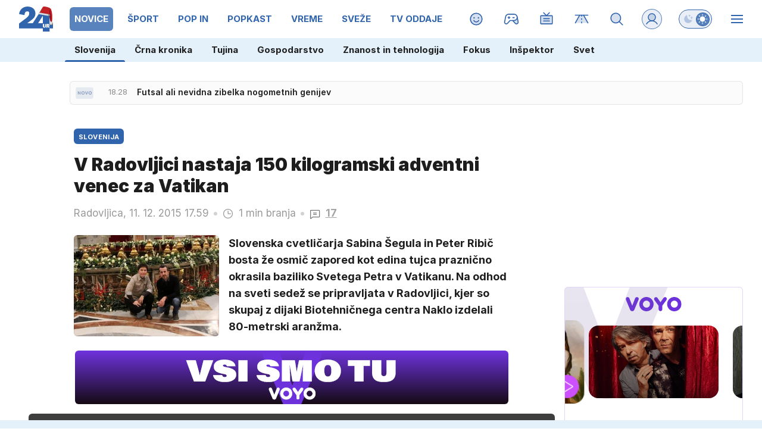

--- FILE ---
content_type: text/html; charset=UTF-8
request_url: https://www.24ur.com/novice/slovenija/v-radovljici-nastaja-150-kilogramski-adventni-venec-za-vatikan.html
body_size: 68118
content:
<!doctype html><html lang=sl><meta charset=UTF-8><meta name=viewport content="width=device-width,initial-scale=1"><meta http-equiv=X-UA-Compatible content="ie=edge"><title>V Radovljici nastaja 150 kilogramski adventni venec za Vatikan | 24ur.com</title><meta name=description content="Slovenska cvetličarja Sabina Šegula in Peter Ribič bosta že osmič zapored kot edina tujca praznično okrasila baziliko Svetega Petra v Vatikanu. Na odhod na sveti sedež se pripravljata v Radovljici, kjer so skupaj z dijaki Biotehničnega centra Naklo izdelali 80-metrski aranžma."><script type=application/ld+json>{"@context":"https://schema.org","@type":"BreadcrumbList","itemListElement":[{"@type":"ListItem","position":1,"item":{"@type":"WebPage","name":"Naslovnica","@id":"https:\/\/www.24ur.com\/"}},{"@type":"ListItem","position":2,"item":{"@type":"WebPage","name":"Novice","@id":"https:\/\/www.24ur.com\/novice\/"}},{"@type":"ListItem","position":3,"item":{"@type":"WebPage","name":"Slovenija","@id":"https:\/\/www.24ur.com\/novice\/slovenija\/"}},{"@type":"ListItem","position":4,"item":{"@type":"WebPage","name":"V Radovljici nastaja 150 kilogramski adventni venec za Vatikan","@id":"https:\/\/www.24ur.com\/novice\/slovenija\/v-radovljici-nastaja-150-kilogramski-adventni-venec-za-vatikan.html"}}]}</script><script type=application/ld+json>{"@context":"https://schema.org","@type":"WebPage","name":"V Radovljici nastaja 150 kilogramski adventni venec za Vatikan | 24ur.com","description":"Slovenska cvetličarja Sabina Šegula in Peter Ribič bosta že osmič zapored kot edina tujca praznično okrasila baziliko Svetega Petra v Vatikanu. Na odhod na sveti sedež se pripravljata v Radovljici, kjer so skupaj z dijaki Biotehničnega centra Naklo izdelali 80-metrski aranžma.","url":"https:\/\/www.24ur.com\/novice\/slovenija\/v-radovljici-nastaja-150-kilogramski-adventni-venec-za-vatikan.html"}</script><script type=application/ld+json>{"@context":"https://schema.org","@type":"NewsArticle","headline":"V Radovljici nastaja 150 kilogramski adventni venec za Vatikan","datePublished":"2015-12-11T17:59:00\u002b01:00","dateModified":"2015-12-11T19:55:06\u002b01:00","image":[{"@type":"ImageObject","url":"https:\/\/images.24ur.com\/media\/images\/original\/Dec2015\/61709123.jpg?v=d41d","width":1024,"height":576}],"author":[{"@type":"Person","name":"24UR\/SVET","url":"https://www.24ur.com/avtor/24UR\/SVET"}],"articleBody":"","url":"https:\/\/www.24ur.com\/novice\/slovenija\/v-radovljici-nastaja-150-kilogramski-adventni-venec-za-vatikan.html","mainEntityOfPage":{"@type":"WebPage","@id":"https:\/\/www.24ur.com"},"articleSection":"Slovenija","video":[{"@type":"VideoObject","name":"Iz 24UR: Slovenca krasita Vatikan","description":"","thumbnailUrl":"https:\/\/images.24ur.com\/media\/images\/original\/Dec2015\/61709175.jpg?v=d41d","uploadDate":"2015-12-11T00:00:00\u002b01:00","duration":"T2M1S","url":"https:\/\/www.24ur.com\/iz-24ur-slovenca-krasita-vatikan_61709173.html"}],"publisher":{"@type":"Organization","name":"24ur.com","logo":{"@type":"ImageObject","url":"https://assets.24ur.si/24ur/24ur.svg"}}}</script><meta name=referrer content="always"><link rel=icon type=image/x-icon href=/assets/favicons/favicon.ico><link rel=apple-touch-icon sizes=180x180 href=/assets/favicons/apple-touch-icon.png><link rel=apple-touch-icon sizes=180x180 href=/assets/favicons/apple-touch-icon-precomposed.png><link rel=apple-touch-icon sizes=120x120 href=/assets/favicons/apple-touch-icon-120x120.png><link rel=apple-touch-icon sizes=120x120 href=/assets/favicons/apple-touch-icon-120x120-precomposed.png><link rel=apple-touch-icon sizes=152x152 href=/assets/favicons/apple-touch-icon-152x152.png><link rel=apple-touch-icon sizes=152x152 href=/assets/favicons/apple-touch-icon-152x152-precomposed.png><link rel=icon type=image/png href=/assets/favicons/favicon-16x16.png sizes=16x16><link rel=icon type=image/png href=/assets/favicons/favicon-32x32.png sizes=32x32><link rel=manifest href=/assets/favicons/manifest.json><link rel=alternate type=application/rss+xml title="24ur.com RSS" href=https://www.24ur.com/rss><meta name=theme-color content="#ffffff"><meta name=onl:env content="prod"><meta name=onl:articleId content="4065649"><meta name=onl:sectionId content="2"><meta name=onl:siteId content="1"><meta name=onl:generatedAt content="2025-12-30T19:33:37+01:00"><meta name=onl:generatedIn content="84ms"><link rel=preconnect href=//gql.24ur.si><link rel=preconnect href=//ads.24ur.si><link rel=preconnect href=//images.24ur.com><link rel=preconnect href=//script.dotmetrics.net><meta property="fb:app_id" content="118305818202056"><meta name=twitter:site content="https://twitter.com/24ur_com"><meta name=twitter:card content="summary"><meta name=twitter:title content="V Radovljici nastaja 150 kilogramski adventni venec za Vatikan | 24ur.com"><meta name=twitter:description content="Slovenska cvetličarja Sabina Šegula in Peter Ribič bosta že osmič zapored kot edina tujca praznično okrasila baziliko Svetega Petra v Vatikanu. Na odhod na sveti sedež se pripravljata v Radovljici, kjer so skupaj z dijaki Biotehničnega centra Naklo izdelali 80-metrski aranžma."><meta name=twitter:image content="https://images.24ur.com/media/images/1024x576/Dec2015/61709123.jpg?v=d41d"><meta property="og:type" content="website"><meta property="og:title" content="V Radovljici nastaja 150 kilogramski adventni venec za Vatikan | 24ur.com"><meta property="og:description" content="Slovenska cvetličarja Sabina Šegula in Peter Ribič bosta že osmič zapored kot edina tujca praznično okrasila baziliko Svetega Petra v Vatikanu. Na odhod na sveti sedež se pripravljata v Radovljici, kjer so skupaj z dijaki Biotehničnega centra Naklo izdelali 80-metrski aranžma."><meta property="og:image" content="https://images.24ur.com/media/images/1024x576/Dec2015/61709123.jpg?v=d41d"><meta property="og:url" content="https://www.24ur.com/novice/slovenija/v-radovljici-nastaja-150-kilogramski-adventni-venec-za-vatikan.html"><link rel=canonical href=https://www.24ur.com/novice/slovenija/v-radovljici-nastaja-150-kilogramski-adventni-venec-za-vatikan.html><link rel=stylesheet href='/assets/build/main-NFDXWBRL.css?v=71783148'><style>.hide-at-start,.comment-reply-form{display:none}.if-desktop{display:block}.if-mobile{display:none}.if-cookies-third,.if-cookies-no-third,.if-cookies-important,.if-cookies-no-important,.cookies,.cookies-settings{display:none}.splide:not(.is-active):not(.is-visible) .splide__slide:not(:first-child){display:none}.splide{visibility:visible}.splide:not(.is-active):not(.is-visible) .splide__slide{width:100%}.video-thumbnails.splide:not(.is-active):not(.is-visible) .splide__slide{width:30%}.nobnr .sidebar__banner{display:none}.nobnr .banner__A_parent{display:none}@media only screen and (max-width:1199px){.if-desktop{display:none}.if-mobile{display:block}#banner_30,#banner_69,#banner_50,#banner_51,#banner_79{display:none}}@media only screen and (min-width:1199px){#banner_94,#banner_95,#banner_96,#banner_97{display:none}}</style><script>window.config={env:"prod",version:"1425",graphQL:"https://gqlc.24ur.com/v2",loginUrl:"https://prijava.24ur.com",websocketUrl:"wss://ws.24ur.com",adserverUrl:"https://ads.api.24ur.si",eventsUrl:"https://go-usertrack-importer.pub.24ur.si",siteId:parseInt("1",10),sectionId:parseInt("2",10),articleId:parseInt("4065649",10),categories:"",adblockerVideoId:parseInt("62316503",10),showAds:"true"==="true",affiliates:{desktop:parseInt("84",10),mobile:parseInt("83",10)},colorScheme:window.matchMedia&&window.matchMedia("(prefers-color-scheme: dark)").matches?"dark":"light",country:"si",ads:{prerollUrl:"https://pubads.g.doubleclick.net/gampad/ads?iu=/23086084073/preroll_video&description_url=[placeholder]&tfcd=0&npa=0&sz=640x480&gdfp_req=1&unviewed_position_start=1&output=vast&env=vp&impl=s&correlator=",postrollUrl:"https://pubads.g.doubleclick.net/gampad/ads?iu=/23086084073/postroll_video&description_url=[placeholder]&tfcd=0&npa=0&sz=640x480&gdfp_req=1&unviewed_position_start=1&output=vast&env=vp&impl=s&correlator=",mobilePrerollUrl:"https://pubads.g.doubleclick.net/gampad/ads?iu=/23086084073/preroll_video&description_url=[placeholder]&tfcd=0&npa=0&sz=640x480&gdfp_req=1&unviewed_position_start=1&output=vast&env=vp&impl=s&correlator=",mobilePostrollUrl:"https://pubads.g.doubleclick.net/gampad/ads?iu=/23086084073/postroll_video&description_url=[placeholder]&tfcd=0&npa=0&sz=640x480&gdfp_req=1&unviewed_position_start=1&output=vast&env=vp&impl=s&correlator="}};var player=null;document.querySelector("html").classList.remove("light","dark"),document.querySelector("html").classList.add(localStorage.getItem("color_scheme")?localStorage.getItem("color_scheme"):window.config.colorScheme),window.addEventListener("pageshow",e=>document.querySelector("body").classList.remove("sidenav-open"),!1),typeof globalThis=="undefined"&&(window.globalThis=window),window.gdprAppliesGlobally=!1,function(){function e(t){if(!window.frames[t])if(document.body&&document.body.firstChild){var s=document.body,n=document.createElement("iframe");n.style.display="none",n.name=t,n.title=t,s.insertBefore(n,s.firstChild)}else setTimeout(function(){e(t)},5)}function t(e,t,n,s,o){function i(e,n,s,i){if(typeof s!="function")return;window[t]||(window[t]=[]);var a=!1;o&&(a=o(e,i,s)),a||window[t].push({command:e,version:n,callback:s,parameter:i})}i.stub=!0,i.stubVersion=2;function a(t){if(!window[e]||window[e].stub!==!0)return;if(!t.data)return;var o,i,a=typeof t.data=="string";try{i=a?JSON.parse(t.data):t.data}catch{return}i[n]&&(o=i[n],window[e](o.command,o.version,function(e,n){var i={};i[s]={returnValue:e,success:n,callId:o.callId},t.source&&t.source.postMessage(a?JSON.stringify(i):i,"*")},o.parameter))}typeof window[e]!="function"&&(window[e]=i,window.addEventListener?window.addEventListener("message",a,!1):window.attachEvent("onmessage",a))}t("__tcfapi","__tcfapiBuffer","__tcfapiCall","__tcfapiReturn"),e("__tcfapiLocator"),function(e,t){var n,s,o,i,a,c,l,d,r=document.createElement("link");r.rel="preconnect",r.as="script",i=document.createElement("link"),i.rel="dns-prefetch",i.as="script",a=document.createElement("link"),a.rel="preload",a.as="script",s=document.createElement("script"),s.id="spcloader",s.type="text/javascript",s.async=!0,s.charset="utf-8",o="https://sdk.privacy-center.org/"+e+"/loader.js?target_type=notice&target="+t,window.didomiConfig&&window.didomiConfig.user&&(c=window.didomiConfig.user,l=c.country,d=c.region,l&&(o=o+"&country="+l,d&&(o=o+"&region="+d))),r.href="https://sdk.privacy-center.org/",i.href="https://sdk.privacy-center.org/",a.href=o,s.src=o,n=document.getElementsByTagName("script")[0],n.parentNode.insertBefore(r,n),n.parentNode.insertBefore(i,n),n.parentNode.insertBefore(a,n),n.parentNode.insertBefore(s,n)}("f2cc396d-f44a-43c7-b6f3-77a972ecba79","KHzYqtce")}(),window.didomiEventListeners=window.didomiEventListeners||[],window.didomiOnReady=window.didomiOnReady||[]</script><body class="user-unknown m-0 font-sans scroll-up transition section-2 grid_section-2 menu_novice"><div id=breakingWrapper class="fixed top-0 inset-x-0 z-50"><div id=breaking_news_placeholder></div><script>function adjustContentPadding(){const t=document.getElementById("breakingWrapper"),e=document.getElementById("pageContent");if(!t||!e)return;const n=t.offsetHeight;window.innerWidth<640?e.style.paddingTop=n+24+"px":e.style.paddingTop=n+24+"px"}window.addEventListener("load",adjustContentPadding),window.addEventListener("resize",adjustContentPadding)</script><script>document.addEventListener("user",e=>{const t=e.detail;app.html.inject(".if-user-loggedin",t)}),window.addEventListener("DOMContentLoaded",()=>{const e=document.querySelector(".menu__item-active");e&&e.scrollIntoView({inline:"center",behavior:"smooth"});const t=document.querySelector(".submenu__item-active");t&&t.scrollIntoView({inline:"center",behavior:"smooth"})});function toggleMenu(){app.html.addClass(".weather_menu_popup","hidden"),app.html.toggleClass("body","sidenav-open")}</script><header class="flex flex-col flex-nowrap mb-16 custom-scroll relative"><div class=menu-wrapper><div class="menu h-50 lg:h-64 flex flex-row text-white xxxl:max-w-[1920px] xxxl:min-w-[1920px] xxxl:mx-auto pl-16 lg:pl-0"><div class="menu__logo mr-12 lg:mx-32 min-w-[35px] lg:min-w-[57px]"><a href=/ class="h-full w-max inline-flex items-center"><img src=https://assets.24ur.si/24ur/logos/24ur.svg class="w-auto inline-block max-w-full h-28 lg:h-42 block dark:hidden" alt=24ur.com width=38 height=28>
<img src=https://assets.24ur.si/24ur/logos/24ur-w.svg class="w-auto inline-block max-w-full h-28 lg:h-42 hidden dark:block" alt=24ur.com width=38 height=28></a></div><div class="menu__items relative flex overflow-x-auto scroll-snap-x mandatory no-scrollbar xxl:[scrollbar-width:auto] lg:!overflow-auto lg:!custom-scroll w-auto before:content-[''] before:fixed before:top-0 before:right-0 before:w-32 before:bg-gradient-to-l before:from-white/80 dark:before:from-black/80 before:to-transparent before:pointer-events-none lg:-ml-12 before:h-50 lg:before:h-64 before:z-10"><div class="first:hidden group"><span class="menu__item flex h-full relative menu__item-inactive"><a class="flex lg:flex-grow flex-shrink-0 items-center justify-center text-15 font-bold whitespace-nowrap uppercase px-4 mx-4 lg:px-8 lg:mx-8 my-12 rounded-[6px] header-items:first-child:hidden text-primary dark:text-white w-full lg:w-auto group-first:pl-0" href=/ target=_self><span class="md-3 md:mt-2 lg:mt-0">Naslovnica</span></a><div class="menu__line hidden h-full lg:h-8 w-8 lg:w-2/3 mb-8 lg:rounded-full lg:border border-white/10 bg-primary absolute lg:relative left-0 !bg-brand-1"></div></span><span class="menu__items--child hidden overflow-hidde transition-300 flex flex-col flex-nowrap max-h-700 h-unset font-bold text-16"><a class="py-8 px-16 !text-white text-15 bg-white/0" href=/pop-30 target=_self>POP 30</a>
<a class="py-8 px-16 !text-white text-15 bg-white-4" href=/novice/slovenija target=_self>Slovenija</a><a class="py-8 px-16 !text-white text-15 bg-white/0" href=/novice/crna-kronika target=_self>Črna kronika</a><a class="py-8 px-16 !text-white text-15 bg-white/0" href=/novice/tujina target=_self>Tujina</a><a class="py-8 px-16 !text-white text-15 bg-white/0" href=/novice/dejstva target=_self>Dejstva</a><a class="py-8 px-16 !text-white text-15 bg-white/0" href=/popin/tuja-scena target=_self>Tuja scena</a><a class="py-8 px-16 !text-white text-15 bg-white/0" href=/veriga-dobrih-ljudi target=_self>Veriga dobrih ljudi</a><a class="py-8 px-16 !text-white text-15 bg-white/0" href=https://www.caszazemljo.si target=_blank>Čas za zemljo</a><a class="py-8 px-16 !text-white text-15 bg-white/0" href=/novice/ceste target=_self>Ceste</a><a class="py-8 px-16 !text-white text-15 bg-white/0" href=/spored target=_self>TV spored</a></span></div><div class="first:hidden group"><span class="menu__item flex h-full relative menu__item-active"><a class="flex lg:flex-grow flex-shrink-0 items-center justify-center text-15 font-bold whitespace-nowrap uppercase px-4 mx-4 lg:px-8 lg:mx-8 my-12 rounded-[6px] header-items:first-child:hidden text-primary dark:text-white w-full lg:w-auto group-first:pl-0" href=/novice target=_self><span class="md-3 md:mt-2 lg:mt-0">Novice</span></a><div class="menu__line hidden h-full lg:h-8 w-8 lg:w-2/3 mb-8 lg:rounded-full lg:border border-white/10 bg-primary absolute lg:relative left-0 !bg-brand-201"></div></span><span class="menu__items--child hidden overflow-hidde transition-300 flex flex-col flex-nowrap max-h-700 h-unset font-bold text-16"><a class="py-8 px-16 !text-white text-15 bg-white-4" href=/novice/slovenija target=_self>Slovenija</a><a class="py-8 px-16 !text-white text-15 bg-white/0" href=/novice/crna-kronika target=_self>Črna kronika</a><a class="py-8 px-16 !text-white text-15 bg-white/0" href=/novice/tujina target=_self>Tujina</a><a class="py-8 px-16 !text-white text-15 bg-white/0" href=/novice/gospodarstvo target=_self>Gospodarstvo</a><a class="py-8 px-16 !text-white text-15 bg-white/0" href=/novice/znanost-in-tehnologija target=_self>Znanost in tehnologija</a><a class="py-8 px-16 !text-white text-15 bg-white/0" href=/novice/fokus target=_self>Fokus</a><a class="py-8 px-16 !text-white text-15 bg-white/0" href=/novice/inspektor target=_self>Inšpektor</a><a class="py-8 px-16 !text-white text-15 bg-white/0" href=/novice/svet target=_self>Svet</a></span></div><div class="first:hidden group"><span class="menu__item flex h-full relative menu__item-inactive"><a class="flex lg:flex-grow flex-shrink-0 items-center justify-center text-15 font-bold whitespace-nowrap uppercase px-4 mx-4 lg:px-8 lg:mx-8 my-12 rounded-[6px] header-items:first-child:hidden text-primary dark:text-white w-full lg:w-auto group-first:pl-0" href=/sport target=_self><span class="md-3 md:mt-2 lg:mt-0">Šport</span></a><div class="menu__line hidden h-full lg:h-8 w-8 lg:w-2/3 mb-8 lg:rounded-full lg:border border-white/10 bg-primary absolute lg:relative left-0 !bg-brand-6"></div></span><span class="menu__items--child hidden overflow-hidde transition-300 flex flex-col flex-nowrap max-h-700 h-unset font-bold text-16"><a class="py-8 px-16 !text-white text-15 bg-white/0" href=/sport/nogomet/ligaprvakov target=_self>Liga prvakov</a><a class="py-8 px-16 !text-white text-15 bg-white/0" href=/sport/nogomet target=_self>Nogomet</a><a class="py-8 px-16 !text-white text-15 bg-white/0" href=/sport/motogp target=_self>MotoGP</a><a class="py-8 px-16 !text-white text-15 bg-white/0" href=/sport/kosarka target=_self>Košarka</a><a class="py-8 px-16 !text-white text-15 bg-white/0" href=/sport/borilni-sporti target=_self>Borilni športi</a><a class="py-8 px-16 !text-white text-15 bg-white/0" href=/sport/odbojka target=_self>Odbojka</a><a class="py-8 px-16 !text-white text-15 bg-white/0" href=/sport/zimski_sporti target=_self>Zimski športi</a><a class="py-8 px-16 !text-white text-15 bg-white/0" href=/sport/ostalo target=_self>Drugi športi</a></span></div><div class="first:hidden group"><span class="menu__item flex h-full relative menu__item-inactive"><a class="flex lg:flex-grow flex-shrink-0 items-center justify-center text-15 font-bold whitespace-nowrap uppercase px-4 mx-4 lg:px-8 lg:mx-8 my-12 rounded-[6px] header-items:first-child:hidden text-primary dark:text-white w-full lg:w-auto group-first:pl-0" href=/popin target=_self><span class="md-3 md:mt-2 lg:mt-0">POP IN</span></a><div class="menu__line hidden h-full lg:h-8 w-8 lg:w-2/3 mb-8 lg:rounded-full lg:border border-white/10 bg-primary absolute lg:relative left-0 !bg-brand-202"></div></span><span class="menu__items--child hidden overflow-hidde transition-300 flex flex-col flex-nowrap max-h-700 h-unset font-bold text-16"><a class="py-8 px-16 !text-white text-15 bg-white/0" href=/popin/domaca-scena target=_self>Domača scena</a><a class="py-8 px-16 !text-white text-15 bg-white/0" href=/popin/tuja-scena target=_self>Tuja scena</a><a class="py-8 px-16 !text-white text-15 bg-white/0" href=/popin/serije target=_self>Serije</a><a class="py-8 px-16 !text-white text-15 bg-white/0" href=/popin/glasba target=_self>Glasba</a><a class="py-8 px-16 !text-white text-15 bg-white/0" href=/popin/film_tv target=_self>Film/TV</a><a class="py-8 px-16 !text-white text-15 bg-white/0" href=/popin/zanimivosti target=_self>Zanimivosti</a></span></div><div class="first:hidden group"><span class="menu__item flex h-full relative menu__item-inactive"><a class="flex lg:flex-grow flex-shrink-0 items-center justify-center text-15 font-bold whitespace-nowrap uppercase px-4 mx-4 lg:px-8 lg:mx-8 my-12 rounded-[6px] header-items:first-child:hidden text-primary dark:text-white w-full lg:w-auto group-first:pl-0" href=/popkast target=_self><span class="md-3 md:mt-2 lg:mt-0">POPKAST</span></a><div class="menu__line hidden h-full lg:h-8 w-8 lg:w-2/3 mb-8 lg:rounded-full lg:border border-white/10 bg-primary absolute lg:relative left-0 !bg-brand-1108"></div></span><span class="menu__items--child hidden overflow-hidde transition-300 flex flex-col flex-nowrap max-h-700 h-unset font-bold text-16"><a class="py-8 px-16 !text-white text-15 bg-white/0" href=/popkast/politika target=_self>Politika</a><a class="py-8 px-16 !text-white text-15 bg-white/0" href=/popkast/gospodarstvo target=_self>Gospodarstvo</a><a class="py-8 px-16 !text-white text-15 bg-white/0" href=/popkast/sport target=_self>Šport</a><a class="py-8 px-16 !text-white text-15 bg-white/0" href=/popkast/zabava target=_self>Zabava</a><a class="py-8 px-16 !text-white text-15 bg-white/0" href=/popkast/ostalo target=_self>Ostalo</a></span></div><div class="first:hidden group"><span class="menu__item flex h-full relative menu__item-inactive"><a class="flex lg:flex-grow flex-shrink-0 items-center justify-center text-15 font-bold whitespace-nowrap uppercase px-4 mx-4 lg:px-8 lg:mx-8 my-12 rounded-[6px] header-items:first-child:hidden text-primary dark:text-white w-full lg:w-auto group-first:pl-0" href=/vreme target=_self><span class="md-3 md:mt-2 lg:mt-0">Vreme</span></a><div class="menu__line hidden h-full lg:h-8 w-8 lg:w-2/3 mb-8 lg:rounded-full lg:border border-white/10 bg-primary absolute lg:relative left-0 !bg-brand-16"></div></span><span class="menu__items--child hidden overflow-hidde transition-300 flex flex-col flex-nowrap max-h-700 h-unset font-bold text-16"><a class="py-8 px-16 !text-white text-15 bg-white/0" href=/vreme/radarska-slika-padavin target=_self>Radarska slika padavin</a><a class="py-8 px-16 !text-white text-15 bg-white/0" href=/vreme/vreme-v-gorah target=_self>Vreme v gorah</a>
<a class="py-8 px-16 !text-white text-15 bg-white-4" href=/novice/slovenija target=_self>Slovenija</a><a class="py-8 px-16 !text-white text-15 bg-white/0" href=/novice/tujina target=_self>Tujina</a><a class="py-8 px-16 !text-white text-15 bg-white/0" href=/novice/crna-kronika target=_self>Črna kronika</a><a class="py-8 px-16 !text-white text-15 bg-white/0" href=/popin/domaca-scena target=_self>Domača scena</a></span></div><div class="first:hidden group"><span class="menu__item flex h-full relative menu__item-inactive"><a class="flex lg:flex-grow flex-shrink-0 items-center justify-center text-15 font-bold whitespace-nowrap uppercase px-4 mx-4 lg:px-8 lg:mx-8 my-12 rounded-[6px] header-items:first-child:hidden text-primary dark:text-white w-full lg:w-auto group-first:pl-0" href=/sveze target=_self><span class="md-3 md:mt-2 lg:mt-0">Sveže</span></a><div class="menu__line hidden h-full lg:h-8 w-8 lg:w-2/3 mb-8 lg:rounded-full lg:border border-white/10 bg-primary absolute lg:relative left-0 !bg-brand-208"></div></span><span class="menu__items--child hidden overflow-hidde transition-300 flex flex-col flex-nowrap max-h-700 h-unset font-bold text-16"><a class="py-8 px-16 !text-white text-15 bg-white/0" href=/sveze target=_self>Trenutno</a><a class="py-8 px-16 !text-white text-15 bg-white/0" href=/sveze/365 target=_self>Pred enim letom</a><a class="py-8 px-16 !text-white text-15 bg-white/0" href=/sveze/1826 target=_self>Pred petimi leti</a><a class="py-8 px-16 !text-white text-15 bg-white/0" href=/sveze/3652 target=_self>Pred desetimi leti</a></span></div><div class="first:hidden group"><span class="menu__item flex h-full relative menu__item-inactive"><a class="flex lg:flex-grow flex-shrink-0 items-center justify-center text-15 font-bold whitespace-nowrap uppercase px-4 mx-4 lg:px-8 lg:mx-8 my-12 rounded-[6px] header-items:first-child:hidden text-primary dark:text-white w-full lg:w-auto group-first:pl-0" href=/tv-oddaje target=_self><span class="md-3 md:mt-2 lg:mt-0">TV oddaje</span></a><div class="menu__line hidden h-full lg:h-8 w-8 lg:w-2/3 mb-8 lg:rounded-full lg:border border-white/10 bg-primary absolute lg:relative left-0 !bg-brand-418"></div></span><span class="menu__items--child hidden overflow-hidde transition-300 flex flex-col flex-nowrap max-h-700 h-unset font-bold text-16"><a class="py-8 px-16 !text-white text-15 bg-white/0" href=/tv-oddaje/na-lovu target=_self>Na lovu</a><a class="py-8 px-16 !text-white text-15 bg-white/0" href=/tv-oddaje/nemirna-kri target=_self>Nemirna kri</a><a class="py-8 px-16 !text-white text-15 bg-white/0" href=/tv-oddaje/voyo target=_self>VOYO</a><a class="py-8 px-16 !text-white text-15 bg-white/0" href=/tv-oddaje/ljubezen-po-domace target=_self>Ljubezen po domače</a><a class="py-8 px-16 !text-white text-15 bg-white/0" href=/tv-oddaje/gospod-profesor target=_self>Gospod profesor</a><a class="py-8 px-16 !text-white text-15 bg-white/0" href=https://cekin.si/startaj-slovenija target=_blank>Štartaj, Slovenija!</a><a class="py-8 px-16 !text-white text-15 bg-white/0" href=https://cekin.si/finance/fino-o-financah target=_blank>Fino o financah</a><a class="py-8 px-16 !text-white text-15 bg-white/0" href=/tv-oddaje/prijavi-se target=_self>Prijavi se</a></span></div><div class="first:hidden group"><span class="menu__item flex h-full relative menu__item-inactive"><a class="flex lg:flex-grow flex-shrink-0 items-center justify-center text-15 font-bold whitespace-nowrap uppercase px-4 mx-4 lg:px-8 lg:mx-8 my-12 rounded-[6px] header-items:first-child:hidden text-primary dark:text-white w-full lg:w-auto group-first:pl-0" href=https://voyo.si/domov target=_blank><span class="md-3 md:mt-2 lg:mt-0">Voyo</span></a><div class="menu__line hidden h-full lg:h-8 w-8 lg:w-2/3 mb-8 lg:rounded-full lg:border border-white/10 bg-primary absolute lg:relative left-0 !bg-brand-0"></div></span></div></div><div class="menu__sidebar hidden lg:w-[332px] lg:min-w-[332px] bg-black/10 dark:bg-white-4 lg:bg-transparent bg-gradient-to-b from-black/30 dark:from-white-6 to-transparent flex-col"><div id=login_popup_wrapper class="p-24 bg-black-6 border-b border-white/10"><span class="hide-at-start if-user-loggedin flex-col"><div class="flex items-center mb-24"><div class="w-50 h-50 min-w-50 bg-cover rounded-full"><img class="w-50 h-50 rounded-full flex-shrink-0" data-field=avatar></div><div class="px-20 flex flex-col flex-1 min-w-0"><span class="text-white/84 font-bold truncate text-18" data-field=nickname></span>
<span class="text-white/40 font-normal truncate text-16" data-field=email></span></div></div><div id=login_menu_popup class="flex flex-col rounded-4 border border-white/10 overflow-hidden"><a href=# onclick='return app.user.goLogin("/nastavitve"),!1' class="flex flex-row items-center px-16 py-10 text-white dark:text-white hover:text-white hover:dark:text-white transition transition bg-white/2 hover:bg-white-5"><svg class="icon opacity-40" width="24" height="24" width="48" height="48" viewBox="0 0 48 48" fill="black" xmlns="http://www.w3.org/2000/svg"> <path opacity="0.2" d="M8.46563 43.1456C8.24715 43.3294 7.98076 43.447 7.69774 43.4847C7.41473 43.5223 7.12686 43.4784 6.86794 43.3581C6.60902 43.2378 6.38981 43.0461 6.23606 42.8055C6.08232 42.565 6.00042 42.2855 6 42V12C6 11.6022 6.15804 11.2206 6.43934 10.9393C6.72064 10.658 7.10218 10.5 7.5 10.5H40.5C40.8978 10.5 41.2794 10.658 41.5607 10.9393C41.842 11.2206 42 11.6022 42 12V36C42 36.3978 41.842 36.7794 41.5607 37.0607C41.2794 37.342 40.8978 37.5 40.5 37.5H15L8.46563 43.1456Z" class="fill-current"/> <path d="M7.5 12V41.9971L14.02 36.3647L14.1255 36.2812C14.3795 36.099 14.6852 36 15 36H40.5V12H7.5ZM43.5 36C43.5 36.7956 43.1837 37.5585 42.6211 38.1211C42.0585 38.6837 41.2956 39 40.5 39H15.5581L9.44678 44.2808L9.43066 44.2939C8.99382 44.6613 8.46129 44.8969 7.89551 44.9722C7.32953 45.0474 6.75363 44.9593 6.23584 44.7188C5.718 44.4781 5.27917 44.0939 4.97168 43.6128C4.70277 43.1918 4.54338 42.7113 4.50732 42.2153L4.5 42.0029V12C4.5 11.2043 4.8163 10.4415 5.37891 9.87891C5.94151 9.3163 6.70435 9 7.5 9H40.5C41.2957 9 42.0585 9.3163 42.6211 9.87891C43.1837 10.4415 43.5 11.2044 43.5 12V36Z" class="fill-current"/> <path d="M30 19.5C30.8284 19.5 31.5 20.1716 31.5 21C31.5 21.8284 30.8284 22.5 30 22.5H18C17.1716 22.5 16.5 21.8284 16.5 21C16.5 20.1716 17.1716 19.5 18 19.5H30Z" class="fill-current"/> <path d="M30 25.5C30.8284 25.5 31.5 26.1716 31.5 27C31.5 27.8284 30.8284 28.5 30 28.5H18C17.1716 28.5 16.5 27.8284 16.5 27C16.5 26.1716 17.1716 25.5 18 25.5H30Z" class="fill-current"/> </svg>
<span class="text-18 ml-16">Moj profil</span>
</a><a href=# onclick='return app.user.goLogin("/nastavitve"),!1' class="flex flex-row items-center px-16 py-10 text-white dark:text-white hover:text-white transition transition bg-white/2 hover:bg-white-5 hover:dark:text-white border-y border-white/10"><svg class="icon opacity-40" width="24" height="24" width="48" height="48" viewBox="0 0 48 48" fill="black" xmlns="http://www.w3.org/2000/svg"> <path opacity="0.2" d="M38.9738 23.0963L42.12 19.1588C41.6957 17.5635 41.0607 16.0319 40.2319 14.6044L35.2257 14.0419C34.8257 13.5913 34.3994 13.1649 33.9488 12.765L33.3863 7.75688C31.9572 6.93306 30.4251 6.30256 28.83 5.88188L24.8925 9.02625C24.2906 8.99063 23.687 8.99063 23.085 9.02625L19.1475 5.88C17.5575 6.30562 16.031 6.94055 14.6082 7.76813L14.0457 12.7744C13.5951 13.1743 13.1687 13.6007 12.7688 14.0513L7.76066 14.6138C6.93685 16.0429 6.30634 17.575 5.88566 19.17L9.03004 23.1075C8.99441 23.7095 8.99441 24.313 9.03004 24.915L5.88379 28.8525C6.30816 30.4477 6.94311 31.9793 7.77191 33.4069L12.7782 33.9694C13.1781 34.42 13.6045 34.8463 14.055 35.2463L14.6175 40.2544C16.0467 41.0782 17.5788 41.7087 19.1738 42.1294L23.1113 38.985C23.7133 39.0206 24.3168 39.0206 24.9188 38.985L28.8563 42.1313C30.4515 41.7069 31.9831 41.0719 33.4107 40.2431L33.9732 35.2369C34.4237 34.837 34.8501 34.4106 35.25 33.96L40.2582 33.3975C41.082 31.9684 41.7125 30.4363 42.1332 28.8413L38.9888 24.9038C39.0194 24.3015 39.0144 23.6979 38.9738 23.0963ZM24 31.5C22.5167 31.5 21.0666 31.0601 19.8333 30.236C18.5999 29.4119 17.6386 28.2406 17.0709 26.8701C16.5033 25.4997 16.3548 23.9917 16.6441 22.5368C16.9335 21.082 17.6478 19.7456 18.6967 18.6967C19.7456 17.6478 21.082 16.9335 22.5369 16.6441C23.9917 16.3547 25.4997 16.5033 26.8702 17.0709C28.2406 17.6386 29.412 18.5999 30.2361 19.8332C31.0602 21.0666 31.5 22.5166 31.5 24C31.5 25.9891 30.7099 27.8968 29.3033 29.3033C27.8968 30.7098 25.9892 31.5 24 31.5Z" class="fill-current"/> <path d="M30 24C30 20.6863 27.3137 18 24 18C20.6863 18 18 20.6863 18 24C18 27.3137 20.6863 30 24 30C27.3137 30 30 27.3137 30 24ZM33 24C33 28.9706 28.9706 33 24 33C19.0294 33 15 28.9706 15 24C15 19.0294 19.0294 15 24 15C28.9706 15 33 19.0294 33 24Z" class="fill-current"/> <path d="M18.9536 4.39465C19.3596 4.33755 19.7748 4.44898 20.0991 4.70812L23.6001 7.50597C23.8687 7.49952 24.1372 7.49954 24.4058 7.50597L27.9082 4.70959L28.0533 4.60705C28.4021 4.39037 28.8276 4.32606 29.2295 4.43273C30.7377 4.83319 32.194 5.40637 33.5684 6.1422L34.1529 6.4674L34.3008 6.56554C34.6296 6.81188 34.8445 7.18487 34.8911 7.59826L35.3907 12.0499C35.5862 12.2362 35.7771 12.4272 35.9634 12.6227L40.4136 13.1236L40.5879 13.1529C40.988 13.2463 41.3356 13.5008 41.5445 13.8605C42.4401 15.4032 43.1264 17.0584 43.585 18.7823C43.692 19.1847 43.6263 19.6109 43.4092 19.9601L43.3067 20.1051L40.5074 23.6061C40.5138 23.8746 40.5138 24.1432 40.5074 24.4117L43.3052 27.9142C43.6012 28.2848 43.7043 28.7739 43.5835 29.2325C43.129 30.9558 42.4477 32.6118 41.5576 34.1559C41.3195 34.5689 40.8991 34.8439 40.4253 34.8971L35.9722 35.3966C35.7864 35.5916 35.5959 35.7821 35.4009 35.9679L34.9014 40.4195C34.8483 40.8917 34.574 41.3119 34.1631 41.5504C32.6206 42.4459 30.9649 43.1324 29.2412 43.5909C28.8394 43.6976 28.4138 43.6318 28.065 43.4152L27.92 43.3126L24.4175 40.5133C24.1485 40.5197 23.8794 40.5198 23.6104 40.5133L20.1094 43.3111C19.7387 43.607 19.2497 43.7104 18.791 43.5895C17.0677 43.1349 15.4118 42.4537 13.8677 41.5636C13.4549 41.3255 13.1797 40.9049 13.1265 40.4313L12.6255 35.9767C12.4295 35.7899 12.238 35.5986 12.0513 35.4025L7.59378 34.881C7.18325 34.8329 6.8134 34.6187 6.56839 34.2921L6.47024 34.1456C5.57464 32.603 4.88833 30.9475 4.42972 29.2237C4.30741 28.764 4.41105 28.2727 4.70804 27.901L7.50589 24.3986C7.49944 24.1295 7.4994 23.8605 7.50589 23.5914L4.7095 20.0904C4.41321 19.7191 4.31086 19.2298 4.43265 18.7706C4.89033 17.0469 5.5738 15.3908 6.46731 13.8473L6.56546 13.6993C6.81182 13.3704 7.18466 13.1541 7.59817 13.1075L12.0513 12.6066C12.2371 12.4116 12.4276 12.221 12.6226 12.0353L13.1236 7.58507L13.1529 7.41076C13.2467 7.01011 13.5025 6.66264 13.8633 6.45422C15.4048 5.56475 17.0585 4.8838 18.7793 4.4298L18.9536 4.39465ZM18.8321 7.53674C17.8609 7.83858 16.9188 8.22603 16.0166 8.69543L15.542 12.9274C15.5005 13.2955 15.3239 13.635 15.0469 13.881C14.6408 14.2414 14.256 14.6263 13.8955 15.0323C13.6495 15.3092 13.31 15.4861 12.9419 15.5275L8.7056 16.0021C8.23307 16.9067 7.84401 17.8522 7.53958 18.8263L10.1983 22.1559L10.2788 22.2687C10.4558 22.5377 10.5426 22.8574 10.5235 23.1813C10.4913 23.7242 10.4913 24.2687 10.5235 24.8116C10.5426 25.1355 10.4558 25.4553 10.2788 25.7242L10.1983 25.837L7.53811 29.1652C7.84344 30.1401 8.23429 31.0859 8.70852 31.9908L12.9522 32.4889L13.0884 32.5109C13.4011 32.577 13.6861 32.7417 13.8999 32.9825C14.1701 33.2869 14.4535 33.5795 14.7495 33.8585L15.0513 34.1339L15.1494 34.2306C15.3693 34.4654 15.5086 34.7655 15.5449 35.0875L16.0196 39.3195C16.9246 39.7901 17.8696 40.1785 18.8438 40.4811L22.1748 37.8224L22.2876 37.7403C22.5564 37.5638 22.8767 37.478 23.2002 37.4972C23.743 37.5293 24.2878 37.5293 24.8306 37.4972L24.9683 37.4957C25.29 37.5064 25.6011 37.62 25.8545 37.8224L29.1826 40.4811C30.1571 40.176 31.1024 39.786 32.0069 39.3121L32.4829 35.0787L32.5049 34.9425C32.5701 34.6275 32.7344 34.3404 32.9766 34.1251C33.3826 33.7647 33.7676 33.3798 34.128 32.9737L34.2246 32.8741C34.4596 32.6542 34.7608 32.5148 35.083 32.4786L39.315 32.0026C39.7854 31.0976 40.1727 30.1524 40.4751 29.1783L37.8164 25.8487C37.5854 25.5592 37.4694 25.1946 37.4912 24.8248C37.5234 24.2819 37.5234 23.7373 37.4912 23.1945C37.4693 22.8243 37.585 22.4587 37.8164 22.1691L40.4751 18.8395C40.17 17.8655 39.7799 16.9207 39.3062 16.0167L35.0728 15.5421C34.7046 15.5007 34.3651 15.324 34.1192 15.047C33.7587 14.6409 33.3739 14.256 32.9678 13.8956C32.6908 13.6496 32.5141 13.3101 32.4727 12.942L31.9966 8.70715C31.0912 8.23424 30.1459 7.84271 29.1709 7.5382L25.8428 10.1984C25.5533 10.4294 25.1887 10.5454 24.8189 10.5236C24.2759 10.4914 23.7315 10.4914 23.1885 10.5236C22.8646 10.5427 22.5449 10.4559 22.2759 10.2789L22.1631 10.1984L18.8321 7.53674Z" class="fill-current"/> </svg>
<span class="text-18 ml-16">Nastavitve</span>
</a><a href=# onclick="return app.user.logout(),!1" class="flex flex-row items-center px-16 py-10 text-white dark:text-white hover:dark:text-white hover:text-white transition transition bg-white/2 hover:bg-white-5"><svg class="icon opacity-40" width="24" height="24" width="48" height="48" viewBox="0 0 48 48" fill="black" xmlns="http://www.w3.org/2000/svg"> <path opacity="0.2" d="M9 7.5H39C39.7956 7.5 40.5587 7.81607 41.1213 8.37868C41.6839 8.94129 42 9.70435 42 10.5V37.5C42 38.2956 41.6839 39.0587 41.1213 39.6213C40.5587 40.1839 39.7956 40.5 39 40.5H9V7.5Z" class="fill-current"/> <path d="M21 6C21.8284 6 22.5 6.67157 22.5 7.5C22.5 8.32843 21.8284 9 21 9H10.5V39H21C21.8284 39 22.5 39.6716 22.5 40.5C22.5 41.3284 21.8284 42 21 42H9C8.17157 42 7.5 41.3284 7.5 40.5V7.5L7.50732 7.34619C7.58432 6.59 8.22348 6 9 6H21Z" class="fill-current"/> <path d="M42 22.5C42.8284 22.5 43.5 23.1716 43.5 24C43.5 24.8284 42.8284 25.5 42 25.5H21C20.1716 25.5 19.5 24.8284 19.5 24C19.5 23.1716 20.1716 22.5 21 22.5H42Z" class="fill-current"/> <path d="M33.4393 15.4395C33.9885 14.8903 34.857 14.8564 35.4462 15.3369L35.5604 15.4395L43.0604 22.9395C43.6462 23.5252 43.6462 24.4748 43.0604 25.0605L35.5604 32.5605C34.9746 33.1463 34.0251 33.1463 33.4393 32.5605C32.8536 31.9748 32.8536 31.0252 33.4393 30.4395L39.8788 24L33.4393 17.5605L33.3368 17.4463C32.8563 16.8571 32.8902 15.9886 33.4393 15.4395Z" class="fill-current"/> </svg>
<span class="text-18 ml-16">Odjava</span></a></div></span><div class="hide-at-start if-user-loggedout flex-col cursor-pointer" title="Prijavi se"><div class="flex items-center mb-24" onclick='return app.user.goLogin("/registracija"),!1'><div class="flex mr-24 w-40 lg:w-50 h-40 lg:h-50 rounded-full bg-white/10 border-white/10 border justify-center items-center transition"><svg class="icon text-white" width="24" height="24" class="w-12 h-12 text-primary dark:text-white" viewBox="0 0 48 48" fill="black" xmlns="http://www.w3.org/2000/svg" > <path opacity="0.2" d="M24 30C30.6274 30 36 24.6274 36 18C36 11.3726 30.6274 6 24 6C17.3726 6 12 11.3726 12 18C12 24.6274 17.3726 30 24 30Z" class="fill-current" /> <path d="M34.5 18C34.5 12.201 29.799 7.5 24 7.5C18.201 7.5 13.5 12.201 13.5 18C13.5 23.799 18.201 28.5 24 28.5C29.799 28.5 34.5 23.799 34.5 18ZM37.5 18C37.5 25.4558 31.4558 31.5 24 31.5C16.5442 31.5 10.5 25.4558 10.5 18C10.5 10.5442 16.5442 4.5 24 4.5C31.4558 4.5 37.5 10.5442 37.5 18Z" class="fill-current" /> <path d="M23.9999 28.5C32.0835 28.5 38.9746 32.7629 42.9257 39.126L43.2978 39.7485L43.3681 39.8848C43.6808 40.5779 43.4235 41.4087 42.7514 41.7979C42.0793 42.1868 41.231 41.9963 40.7855 41.3804L40.7021 41.2515L40.3769 40.7095C36.9356 35.1658 30.9745 31.5 23.9999 31.5C16.8006 31.5 10.6806 35.4061 7.29776 41.2515C6.88273 41.9683 5.96536 42.2128 5.24844 41.7979C4.53164 41.3828 4.28715 40.4655 4.70205 39.7485C8.58295 33.0428 15.6556 28.5 23.9999 28.5Z" class="fill-current" /> </svg></div><span class="text-white-84 font-bold text-16 underline w-auto">Še nimaš računa?</span></div><div class="flex w-full" onclick="return app.user.goLogin(),!1"><button class="button button-primary uppercase w-full">Prijavi se <svg class="icon fill-white ml-8" width="24" height="24" xmlns="http://www.w3.org/2000/svg" viewBox="0 0 256 256"><rect width="256" height="256" fill="none"/><path d="M40,40H200a0,0,0,0,1,0,0V216a0,0,0,0,1,0,0H40a16,16,0,0,1-16-16V56A16,16,0,0,1,40,40Z" opacity="0.2"/><line x1="24" y1="128" x2="136" y2="128" fill="none" stroke="currentColor" stroke-linecap="round" stroke-linejoin="round" stroke-width="16"/><polyline points="96 88 136 128 96 168" fill="none" stroke="currentColor" stroke-linecap="round" stroke-linejoin="round" stroke-width="16"/><polyline points="136 40 200 40 200 216 136 216" fill="none" stroke="currentColor" stroke-linecap="round" stroke-linejoin="round" stroke-width="16"/></svg></button></div></div></div><script>document.addEventListener("click",function(e){const t=app.html.q("#login_popup_wrapper").contains(e.target)})</script><div class="hidden lg:block"><script>document.addEventListener("weather-city-selected",e=>{app.weather.fetchWeather(".weather_city_data")})</script><div id=weather_box class="relative flex flex-col h-full"><div class="box-header weather-days-header"><svg class="icon" width="20" height="20" width="48" height="48" viewBox="0 0 48 48" fill="currentColor" xmlns="http://www.w3.org/2000/svg"> <path opacity="0.2" d="M24 34.5C29.799 34.5 34.5 29.799 34.5 24C34.5 18.201 29.799 13.5 24 13.5C18.201 13.5 13.5 18.201 13.5 24C13.5 29.799 18.201 34.5 24 34.5Z" class="fill-current"/> <path d="M22.5 7.5V3C22.5 2.17157 23.1716 1.5 24 1.5C24.8284 1.5 25.5 2.17157 25.5 3V7.5C25.5 8.32843 24.8284 9 24 9C23.1716 9 22.5 8.32843 22.5 7.5Z" class="fill-current"/> <path d="M33 24C33 19.0294 28.9706 15 24 15C19.0294 15 15 19.0294 15 24C15 28.9706 19.0294 33 24 33C28.9706 33 33 28.9706 33 24ZM36 24C36 30.6274 30.6274 36 24 36C17.3726 36 12 30.6274 12 24C12 17.3726 17.3726 12 24 12C30.6274 12 36 17.3726 36 24Z" class="fill-current"/> <path d="M7.93935 7.93947C8.48852 7.39029 9.35702 7.3564 9.94618 7.83693L10.0604 7.93947L13.0604 10.9395L13.163 11.0537C13.6435 11.6429 13.6096 12.5114 13.0604 13.0606C12.5113 13.6097 11.6428 13.6436 11.0536 13.1631L10.9393 13.0606L7.93935 10.0606L7.83681 9.9463C7.35628 9.35714 7.39017 8.48864 7.93935 7.93947Z" class="fill-current"/> <path d="M11.0536 34.8369C11.6428 34.3564 12.5113 34.3903 13.0604 34.9395C13.6096 35.4886 13.6435 36.3571 13.163 36.9463L13.0604 37.0606L10.0604 40.0606C9.47465 40.6463 8.52513 40.6463 7.93934 40.0606C7.35355 39.4748 7.35355 38.5253 7.93934 37.9395L10.9393 34.9395L11.0536 34.8369Z" class="fill-current"/> <path d="M38.0536 7.83693C38.6428 7.3564 39.5113 7.39029 40.0604 7.93947C40.6096 8.48864 40.6435 9.35714 40.163 9.9463L40.0604 10.0606L37.0604 13.0606C36.4746 13.6463 35.5251 13.6463 34.9393 13.0606C34.3536 12.4748 34.3536 11.5253 34.9393 10.9395L37.9393 7.93947L38.0536 7.83693Z" class="fill-current"/> <path d="M34.9393 34.9395C35.4885 34.3903 36.357 34.3564 36.9462 34.8369L37.0604 34.9395L40.0604 37.9395L40.163 38.0537C40.6435 38.6429 40.6096 39.5114 40.0604 40.0606C39.5113 40.6097 38.6428 40.6436 38.0536 40.1631L37.9393 40.0606L34.9393 37.0606L34.8368 36.9463C34.3563 36.3571 34.3902 35.4886 34.9393 34.9395Z" class="fill-current"/> <path d="M7.5 22.5C8.32843 22.5 9 23.1716 9 24C9 24.8284 8.32843 25.5 7.5 25.5H3C2.17157 25.5 1.5 24.8284 1.5 24C1.5 23.1716 2.17157 22.5 3 22.5H7.5Z" class="fill-current"/> <path d="M22.5 45V40.5C22.5 39.6716 23.1716 39 24 39C24.8284 39 25.5 39.6716 25.5 40.5V45C25.5 45.8284 24.8284 46.5 24 46.5C23.1716 46.5 22.5 45.8284 22.5 45Z" class="fill-current"/> <path d="M45 22.5C45.8284 22.5 46.5 23.1716 46.5 24C46.5 24.8284 45.8284 25.5 45 25.5H40.5C39.6716 25.5 39 24.8284 39 24C39 23.1716 39.6716 22.5 40.5 22.5H45Z" class="fill-current"/> </svg>
<span>VREME</span></div><span class="weather_city_data flex flex-col h-full"><div class="weather_top relative flex flex-col items-center justify-center mb-16" data-city=ljubljana><div class="flex flex-row"><div class="weather-current w-auto relative flex justify-end items-center flex-col px-16 lg:pl-0 mr-16 before:content-[''] before:absolute before:top-0 before:right-0 before:bottom-0 before:h-1/2 before:my-auto before:w-[2px] before:bg-black/10 dark:before:bg-white/10 before:rounded-full"><img loading=lazy class="w-50 h-50 max-w-full" src="/assets/img/weather/icons/sneg_sonce_a.png?v=3" alt="Vreme 24ur">
<span class="text-black/70 dark:text-white/70 text-18 lg:text-22 font-bold">4°C</span></div><div class="flex flex-col items-start pr-8 text-black w-2/3 h-[80px] justify-center lg:justify-end"><div onclick='app.weather.toggleCityPopup("",this)' class="flex items-center justify-between cursor-pointer w-auto"><span class="leading-none text-18 lg:text-22 font-bold text-black/70 dark:text-white/70 line-clamp-1 max-w-[120px]">Ljubljana</span><div class="bg-white w-16 h-16 rounded-sm text-white flex justify-center items-center ml-16"><svg class="icon text-black" width="14" height="14" id="Layer_1" data-name="Layer 1" xmlns="http://www.w3.org/2000/svg" xmlns:xlink="http://www.w3.org/1999/xlink" viewBox="0 0 24 24" aria-hidden="true"><title>icon-chevron-down</title><polygon points="5.3,9.4 12,16.1 18.7,9.4 17.3,7.9 12,13.2 6.7,7.9 " /></svg></div><div class="weather_menu_popup hidden"></div></div><div class="flex gap-8 mt-8 text-black/70 dark:text-white/70"><span class="flex gap-6 items-center text-14 dot-middle">8km/h <svg class="icon" width="16" height="16" width="48" height="48" viewBox="0 0 48 48" fill="black" xmlns="http://www.w3.org/2000/svg"> <g clip-path="url(#clip0_607_61426)"> <path d="M22.5001 19.5H4.50012C4.29449 19.5004 4.09096 19.4586 3.90218 19.3771C3.7134 19.2956 3.54339 19.1761 3.40272 19.0261C3.26205 18.8761 3.15372 18.6988 3.08447 18.5052C3.01521 18.3116 2.9865 18.1058 3.00012 17.9006C3.0333 17.5142 3.21178 17.1548 3.49956 16.8949C3.78734 16.6349 4.163 16.4938 4.55075 16.5H21.0001C21.2058 16.5004 21.4093 16.4586 21.5981 16.3771C21.7868 16.2956 21.9569 16.1761 22.0975 16.0261C22.2382 15.8761 22.3465 15.6988 22.4158 15.5052C22.485 15.3116 22.5137 15.1058 22.5001 14.9006C22.4669 14.5142 22.2885 14.1548 22.0007 13.8949C21.7129 13.6349 21.3372 13.4938 20.9495 13.5H17.3045C17.1961 13.5011 17.0888 13.4788 16.9899 13.4345C16.8911 13.3902 16.8029 13.325 16.7317 13.2434C16.6604 13.1618 16.6076 13.0657 16.5771 12.9617C16.5465 12.8578 16.5388 12.7485 16.5545 12.6412C16.719 11.5034 17.2071 10.4367 17.9604 9.56828C18.7138 8.69982 19.7009 8.0661 20.8041 7.74253C21.9073 7.41895 23.0803 7.41916 24.1834 7.74313C25.2865 8.06709 26.2733 8.70117 27.0264 9.5699C27.7795 10.4386 28.2671 11.5054 28.4313 12.6434C28.5954 13.7813 28.4292 14.9424 27.9523 15.9886C27.4755 17.0347 26.7081 17.9218 25.7415 18.5444C24.7749 19.1669 23.6498 19.4986 22.5001 19.5ZM44.9851 19.0706C44.8795 17.5945 44.2321 16.2094 43.1673 15.1816C42.1024 14.1538 40.6953 13.5558 39.2163 13.5026C37.7374 13.4493 36.2909 13.9445 35.1549 14.8931C34.0189 15.8416 33.2735 17.1765 33.062 18.6412C33.0463 18.7485 33.054 18.8578 33.0846 18.9617C33.1151 19.0657 33.1679 19.1618 33.2392 19.2434C33.3104 19.325 33.3986 19.3902 33.4974 19.4345C33.5963 19.4788 33.7036 19.5011 33.812 19.5H37.457C37.8441 19.4948 38.2188 19.6363 38.5058 19.8962C38.7928 20.156 38.9707 20.5149 39.0039 20.9006C39.0175 21.1058 38.9888 21.3116 38.9195 21.5052C38.8503 21.6988 38.7419 21.8761 38.6013 22.0261C38.4606 22.1761 38.2906 22.2956 38.1018 22.3771C37.913 22.4586 37.7095 22.5004 37.5039 22.5H6.05075C5.663 22.4938 5.28734 22.6349 4.99956 22.8949C4.71178 23.1548 4.5333 23.5142 4.50012 23.9006C4.4865 24.1058 4.51521 24.3116 4.58447 24.5052C4.65372 24.6988 4.76205 24.8761 4.90272 25.0261C5.04339 25.1761 5.2134 25.2956 5.40218 25.3771C5.59096 25.4586 5.79449 25.5004 6.00012 25.5H39.0001C39.8243 25.5 40.6396 25.3303 41.3952 25.0014C42.1509 24.6725 42.8307 24.1914 43.3922 23.5882C43.9537 22.9849 44.385 22.2725 44.659 21.4952C44.9331 20.718 45.0441 19.8926 44.9851 19.0706ZM28.5001 28.5H7.55075C7.163 28.4938 6.78734 28.635 6.49956 28.8949C6.21178 29.1548 6.0333 29.5142 6.00012 29.9006C5.9865 30.1058 6.01521 30.3116 6.08446 30.5052C6.15372 30.6988 6.26205 30.8761 6.40272 31.0261C6.54339 31.1761 6.7134 31.2956 6.90218 31.3771C7.09096 31.4586 7.29449 31.5004 7.50012 31.5H26.9495C27.3366 31.4948 27.7113 31.6363 27.9983 31.8962C28.2853 32.156 28.4632 32.5149 28.4964 32.9006C28.51 33.1058 28.4813 33.3116 28.412 33.5052C28.3428 33.6988 28.2344 33.8761 28.0938 34.0261C27.9531 34.1761 27.7831 34.2956 27.5943 34.3771C27.4055 34.4586 27.202 34.5004 26.9964 34.5H23.3045C23.1961 34.4988 23.0888 34.5212 22.9899 34.5655C22.8911 34.6098 22.8029 34.675 22.7317 34.7566C22.6604 34.8382 22.6076 34.9343 22.5771 35.0382C22.5465 35.1422 22.5388 35.2515 22.5545 35.3587C22.719 36.4966 23.2071 37.5632 23.9604 38.4317C24.7138 39.3002 25.7009 39.9339 26.8041 40.2575C27.9073 40.581 29.0803 40.5808 30.1834 40.2569C31.2865 39.9329 32.2733 39.2988 33.0264 38.4301C33.7795 37.5614 34.2671 36.4946 34.4313 35.3566C34.5954 34.2187 34.4292 33.0576 33.9523 32.0114C33.4755 30.9653 32.7081 30.0782 31.7415 29.4556C30.7749 28.8331 29.6498 28.5014 28.5001 28.5Z" class="fill-current"/> </g> <defs> <clipPath id="clip0_607_61426"> <rect width="48" height="48" fill="white"/> </clipPath> </defs> </svg></span>
<span class="flex gap-6 items-center text-14">V<div style=transform:rotate(101deg)><svg class="icon text-black/30 dark:text-white/30" width="16" height="16" id="Layer_1" xmlns="http://www.w3.org/2000/svg" version="1.1" viewBox="0 0 256 256"> <!-- Generator: Adobe Illustrator 30.1.0, SVG Export Plug-In . SVG Version: 2.1.1 Build 136) --> <defs> <style> .st0 { fill: none; } </style> </defs> <rect class="st0" y="0" width="256" height="256" transform="translate(256 256) rotate(180)"/> <path d="M217.4,224.7c-4.9,4.9-12.5,5.9-18.6,2.6h-.2l-70.6-39.8-70.6,39.7h-.2c-6.1,3.4-13.6,2.3-18.6-2.5l-.2-.2c-4.9-4.8-6.1-12.1-3.1-18.2L113.5,35.8h0c3.9-8,13.5-11.3,21.4-7.5,3.2,1.6,5.8,4.1,7.4,7.3h0c0,.1,78.3,170.7,78.3,170.7,3,6.2,1.7,13.7-3.3,18.4h.1Z"/> </svg></div></span></div></div></div></div><div class="weather-days-small relative mx-auto min-h-[90px] w-auto"><div class="absolute h-full inset-0 flex justify-center items-center flex-row lg:gap-24 pointer-events-none"><div class="flex flex-col items-center"><span class="h-8 w-24 bg-black/10 dark:bg-white/10 rounded"></span><div class="w-36 h-36 bg-black/10 dark:bg-white/10 rounded-6 my-8"></div><span class="h-8 w-24 bg-black/10 dark:bg-white/10 rounded"></span></div><div class="flex flex-col items-center"><span class="h-8 w-24 bg-black/10 dark:bg-white/10 rounded"></span><div class="w-36 h-36 bg-black/10 dark:bg-white/10 rounded-6 my-8"></div><span class="h-8 w-24 bg-black/10 dark:bg-white/10 rounded"></span></div><div class="flex flex-col items-center"><span class="h-8 w-24 bg-black/10 dark:bg-white/10 rounded"></span><div class="w-36 h-36 bg-black/10 dark:bg-white/10 rounded-6 my-8"></div><span class="h-8 w-24 bg-black/10 dark:bg-white/10 rounded"></span></div><div class="flex flex-col items-center"><span class="h-8 w-24 bg-black/10 dark:bg-white/10 rounded"></span><div class="w-36 h-36 bg-black/10 dark:bg-white/10 rounded-6 my-8"></div><span class="h-8 w-24 bg-black/10 dark:bg-white/10 rounded"></span></div></div><div class="relative bg-white dark:bg-black flex justify-center items-center flex-row lg:gap-24 px-8"><a href=/vreme class="flex flex-col cell-active"><span class="font-bold text-black-800/70 dark:text-white/70 uppercase text-14">Tor</span>
<img class="w-36 h-36" src="/assets/img/pages/weather/icons/sneg_sonce_a.png?v=3" alt="Vreme 24ur.com">
<span class="text-15 font-bold text-brand-16 w-full">4 °C</span>
</a><a href=/vreme class="flex flex-col"><span class="font-bold text-black-800/70 dark:text-white/70 uppercase text-14">Sre</span>
<img class="w-36 h-36" src="/assets/img/pages/weather/icons/sonce.png?v=3" alt="Vreme 24ur.com">
<span class="text-15 font-bold text-brand-16 w-full">-2 °C</span>
</a><a href=/vreme class="flex flex-col"><span class="font-bold text-black-800/70 dark:text-white/70 uppercase text-14">Čet</span>
<img class="w-36 h-36" src="/assets/img/pages/weather/icons/sneg_sonce_a.png?v=3" alt="Vreme 24ur.com">
<span class="text-15 font-bold text-brand-16 w-full">1 °C</span>
</a><a href=/vreme class="flex flex-col"><span class="font-bold text-black-800/70 dark:text-white/70 uppercase text-14">Pet</span>
<img class="w-36 h-36" src="/assets/img/pages/weather/icons/sonce_nevihta_a.png?v=3" alt="Vreme 24ur.com">
<span class="text-15 font-bold text-brand-16 w-full">2 °C</span>
</a><a href=/vreme/ class="relative text-brand-16 flex items-center before:absolute before:inset-y-0 before:left-0 before:w-3/4 before:bg-gradient-to-r before:from-white before:to-transparent before:content-[''] dark:before:from-black opacity-80 hover:opacity-100 transition -ml-12" aria-label="Več o vremenu"><svg class="icon" width="38" height="38" width="24" height="24" viewBox="0 0 24 24" fill="black" xmlns="http://www.w3.org/2000/svg"> <g clip-path="url(#clip0_916_30031)"> <path d="M12 4L10.59 5.41L16.17 11H4V13H16.17L10.59 18.59L12 20L20 12L12 4Z" class="fill-current"/> </g> <defs> <clipPath id="clip0_916_30031"> <rect width="24" height="24" fill="white"/> </clipPath> </defs> </svg></a></div></div><a href=/vreme class="weather-link button hidden bg-brand-16 w-full">VREME <svg class="icon" width="20" height="20" width="24" height="24" viewBox="0 0 24 24" fill="black" xmlns="http://www.w3.org/2000/svg"> <g clip-path="url(#clip0_916_30031)"> <path d="M12 4L10.59 5.41L16.17 11H4V13H16.17L10.59 18.59L12 20L20 12L12 4Z" class="fill-current"/> </g> <defs> <clipPath id="clip0_916_30031"> <rect width="24" height="24" fill="white"/> </clipPath> </defs> </svg></a><div class="weather-days-big w-full h-full p-16 mb-16 bg-brand-16050 dark:bg-[#19304D] border border-brand-16/20 rounded-6 flex flex-col"><div class="grid grid-cols-3 gap-0"><a href=/vreme class="group flex flex-col"><div class="text-black/80 dark:text-white/80 font-bold uppercase text-center py-5 text-15">Sre</div><div class="flex flex-col"><div class="flex flex-col items-center justify-center py-10 default-transition"><img loading=lazy class="w-46 h-46 max-w-46" src="/assets/img/weather/icons/sonce.png?v=3" alt="Vreme 24ur.com"></div><div class="flex flex-col items-center justify-center py-10 default-transition"><img loading=lazy class="w-46 h-46 max-w-46" src="/assets/img/weather/icons/sonce_oblacek_ooo.png?v=3" alt="Vreme 24ur.com">
<span class="uppercase text-20 text-brand-16/50 font-bold"></span></div></div></a><a href=/vreme class="group flex flex-col"><div class="text-black/80 dark:text-white/80 font-bold uppercase text-center py-5 text-15">Čet</div><div class="flex flex-col"><div class="flex flex-col items-center justify-center py-10 default-transition"><img loading=lazy class="w-46 h-46 max-w-46" src="/assets/img/weather/icons/sneg_sonce_a.png?v=3" alt="Vreme 24ur.com"></div><div class="flex flex-col items-center justify-center py-10 default-transition"><img loading=lazy class="w-46 h-46 max-w-46" src="/assets/img/weather/icons/sonce_oblacek_ooo.png?v=3" alt="Vreme 24ur.com">
<span class="uppercase text-20 text-brand-16/50 font-bold"></span></div></div></a><a href=/vreme class="group flex flex-col"><div class="text-black/80 dark:text-white/80 font-bold uppercase text-center py-5 text-15">Pet</div><div class="flex flex-col"><div class="flex flex-col items-center justify-center py-10 default-transition"><img loading=lazy class="w-46 h-46 max-w-46" src="/assets/img/weather/icons/sonce_nevihta_a.png?v=3" alt="Vreme 24ur.com"></div><div class="flex flex-col items-center justify-center py-10 default-transition"><img loading=lazy class="w-46 h-46 max-w-46" src="/assets/img/weather/icons/sneg_sonce_a.png?v=3" alt="Vreme 24ur.com">
<span class="uppercase text-20 text-brand-16/50 font-bold"></span></div></div></a></div><a href=/vreme class="button bg-brand-16 w-full mt-auto">VREME <svg class="icon" width="18" height="18" width="24" height="24" viewBox="0 0 24 24" fill="black" xmlns="http://www.w3.org/2000/svg"> <g clip-path="url(#clip0_916_30031)"> <path d="M12 4L10.59 5.41L16.17 11H4V13H16.17L10.59 18.59L12 20L20 12L12 4Z" class="fill-current"/> </g> <defs> <clipPath id="clip0_916_30031"> <rect width="24" height="24" fill="white"/> </clipPath> </defs> </svg></a></div></span></div></div></div><div class="hidden lg:block ml-auto"><div class=menu__features><a href=https://www.voyo.si target=blank class="menu__features--voyo flex lg:hidden items-center justify-center lg:ml-32 lg:mr-16 bg-brand-30005 w-28 h-28 px-2 rounded-full my-auto"><img src=/assets/img/logos/voyo-white.svg class=w-[46px] alt=Voyo.si>
</a><a href=/sveze class="menu__features--newest flex lg:hidden items-center justify-center"><svg class="icon text-black dark:text-white" width="38" height="38" width="48" height="48" viewBox="0 0 48 48" fill="none" xmlns="http://www.w3.org/2000/svg"> <path opacity="0.2" d="M2 14C2 11.7909 3.79086 10 6 10H42C44.2091 10 46 11.7909 46 14V35C46 37.2091 44.2091 39 42 39H6C3.79086 39 2 37.2091 2 35V14Z" fill="currentColor"/> <path d="M38.0988 28.424C37.5068 28.424 36.9588 28.32 36.4548 28.112C35.9508 27.896 35.5068 27.596 35.1228 27.212C34.7468 26.828 34.4548 26.38 34.2468 25.868C34.0388 25.356 33.9348 24.804 33.9348 24.212C33.9348 23.612 34.0388 23.06 34.2468 22.556C34.4548 22.044 34.7468 21.596 35.1228 21.212C35.4988 20.828 35.9388 20.532 36.4428 20.324C36.9548 20.108 37.5068 20 38.0988 20C38.6908 20 39.2388 20.108 39.7428 20.324C40.2468 20.532 40.6868 20.828 41.0628 21.212C41.4468 21.596 41.7428 22.044 41.9508 22.556C42.1588 23.06 42.2628 23.612 42.2628 24.212C42.2628 24.804 42.1588 25.356 41.9508 25.868C41.7428 26.38 41.4468 26.828 41.0628 27.212C40.6868 27.596 40.2468 27.896 39.7428 28.112C39.2388 28.32 38.6908 28.424 38.0988 28.424ZM38.0988 26.72C38.5708 26.72 38.9748 26.604 39.3108 26.372C39.6548 26.14 39.9148 25.832 40.0908 25.448C40.2748 25.064 40.3668 24.644 40.3668 24.188C40.3668 23.732 40.2748 23.316 40.0908 22.94C39.9148 22.556 39.6548 22.252 39.3108 22.028C38.9748 21.796 38.5708 21.68 38.0988 21.68C37.6268 21.68 37.2188 21.796 36.8748 22.028C36.5388 22.252 36.2788 22.556 36.0948 22.94C35.9108 23.316 35.8188 23.732 35.8188 24.188C35.8188 24.644 35.9108 25.064 36.0948 25.448C36.2788 25.832 36.5388 26.14 36.8748 26.372C37.2188 26.604 37.6268 26.72 38.0988 26.72Z" fill="currentColor"/> <path d="M28.1771 28.2199L25.2371 20.2159H27.2411L29.1971 26.0599L31.1051 20.2159H33.0251L30.0851 28.2199H28.1771Z" fill="currentColor"/> <path d="M20.1586 28.424C19.5666 28.424 19.0186 28.32 18.5146 28.112C18.0106 27.896 17.5666 27.596 17.1826 27.212C16.8066 26.828 16.5146 26.38 16.3066 25.868C16.0986 25.356 15.9946 24.804 15.9946 24.212C15.9946 23.612 16.0986 23.06 16.3066 22.556C16.5146 22.044 16.8066 21.596 17.1826 21.212C17.5586 20.828 17.9986 20.532 18.5026 20.324C19.0146 20.108 19.5666 20 20.1586 20C20.7506 20 21.2986 20.108 21.8026 20.324C22.3066 20.532 22.7466 20.828 23.1226 21.212C23.5066 21.596 23.8026 22.044 24.0106 22.556C24.2186 23.06 24.3226 23.612 24.3226 24.212C24.3226 24.804 24.2186 25.356 24.0106 25.868C23.8026 26.38 23.5066 26.828 23.1226 27.212C22.7466 27.596 22.3066 27.896 21.8026 28.112C21.2986 28.32 20.7506 28.424 20.1586 28.424ZM20.1586 26.72C20.6306 26.72 21.0346 26.604 21.3706 26.372C21.7146 26.14 21.9746 25.832 22.1506 25.448C22.3346 25.064 22.4266 24.644 22.4266 24.188C22.4266 23.732 22.3346 23.316 22.1506 22.94C21.9746 22.556 21.7146 22.252 21.3706 22.028C21.0346 21.796 20.6306 21.68 20.1586 21.68C19.6866 21.68 19.2786 21.796 18.9346 22.028C18.5986 22.252 18.3386 22.556 18.1546 22.94C17.9706 23.316 17.8786 23.732 17.8786 24.188C17.8786 24.644 17.9706 25.064 18.1546 25.448C18.3386 25.832 18.5986 26.14 18.9346 26.372C19.2786 26.604 19.6866 26.72 20.1586 26.72Z" fill="currentColor"/> <path d="M7.0437 28.2199V20.2159H8.7717L12.2397 25.4119V20.2159H14.0277V28.2199H12.3837L8.8317 22.9279V28.2199H7.0437Z" fill="currentColor"/> </svg></a>
<a href=/video class="menu__features--video flex lg:hidden items-center justify-center"><svg class="icon text-black dark:text-white" width="26" height="26" width="48" height="48" viewBox="0 0 48 48" fill="black" xmlns="http://www.w3.org/2000/svg"> <path opacity="0.2" d="M36 12H6C5.17157 12 4.5 12.6716 4.5 13.5V34.5C4.5 35.3284 5.17157 36 6 36H36C36.8284 36 37.5 35.3284 37.5 34.5V13.5C37.5 12.6716 36.8284 12 36 12Z" class="fill-current"/> <path d="M6 13.5V34.5H36V13.5H6ZM39 34.5C39 36.1569 37.6569 37.5 36 37.5H6C4.34315 37.5 3 36.1569 3 34.5V13.5C3 11.8431 4.34315 10.5 6 10.5H36C37.6569 10.5 39 11.8431 39 13.5V34.5Z" class="fill-current"/> <path d="M45.8466 13.6494C46.2747 13.4423 46.781 13.4491 47.2075 13.6772C47.6952 13.9383 48 14.4468 48 15V33C48 33.5532 47.6952 34.0617 47.2075 34.3228C46.7198 34.5836 46.1281 34.5548 45.6679 34.248L36.6679 28.248L36.5449 28.1572C35.9577 27.6738 35.821 26.8144 36.2519 26.168C36.6827 25.5218 37.5282 25.3173 38.2002 25.6729L38.332 25.752L45 30.1963V17.8022L38.332 22.248C37.6427 22.7076 36.7115 22.5213 36.2519 21.832C35.7924 21.1427 35.9786 20.2115 36.6679 19.752L45.6679 13.752L45.8466 13.6494Z" class="fill-current"/> </svg></a>
<a href=/dobre-zgodbe class="menu__features--good_stories hidden lg:flex items-center justify-center text-primary dark:text-white dark:hover:text-white cursor-pointer select-none lg:px-16 transition hover:bg-primary/10 dark:hover:bg-white/10" title="Dobre zgodbe"><svg class="icon" width="26" height="26" xmlns="http://www.w3.org/2000/svg" viewBox="0 0 256 256" fill="currentColor"><path d="M224,128a96,96,0,1,1-96-96A96,96,0,0,1,224,128Z" opacity="0.2"/><path d="M128,24A104,104,0,1,0,232,128,104.11,104.11,0,0,0,128,24Zm0,192a88,88,0,1,1,88-88A88.1,88.1,0,0,1,128,216ZM80,108a12,12,0,1,1,12,12A12,12,0,0,1,80,108Zm96,0a12,12,0,1,1-12-12A12,12,0,0,1,176,108Zm-1.08,48c-10.29,17.79-27.39,28-46.92,28s-36.63-10.2-46.92-28a8,8,0,1,1,13.84-8c7.47,12.91,19.21,20,33.08,20s25.61-7.1,33.08-20a8,8,0,1,1,13.84,8Z"/></svg>
<span class="menu__features--text text-white/60 text-13 ml-16 uppercase hidden">Dobre zgodbe</span>
</a><a href=/igre class="menu__features--games hidden lg:flex items-center justify-center text-primary dark:text-white dark:hover:text-white cursor-pointer select-none lg:px-16 transition hover:bg-primary/10 dark:hover:bg-white/10" title=Igre><svg class="icon" width="26" height="26" width="48" height="48" viewBox="0 0 48 48" fill="black" xmlns="http://www.w3.org/2000/svg"> <path opacity="0.2" d="M44.9193 32.8387L41.8518 17.0625C42.1002 18.4645 42.0381 19.9038 41.67 21.2792C41.3019 22.6546 40.6367 23.9325 39.7212 25.023C38.8058 26.1135 37.6623 26.9899 36.3715 27.5907C35.0806 28.1914 33.6738 28.5018 32.25 28.5H28.1418L36.0375 37.4625C36.827 38.2517 37.8476 38.7686 38.9509 38.9383C40.0543 39.108 41.183 38.9216 42.1732 38.4061C43.1633 37.8906 43.9634 37.073 44.4573 36.0718C44.9511 35.0707 45.113 33.9382 44.9193 32.8387Z" class="fill-current"/> <path d="M33 18C33.8284 18 34.5 18.6716 34.5 19.5C34.5 20.3284 33.8284 21 33 21H28.5C27.6716 21 27 20.3284 27 19.5C27 18.6716 27.6716 18 28.5 18H33Z" class="fill-current"/> <path d="M19.5 18C20.3284 18 21 18.6716 21 19.5C21 20.3284 20.3284 21 19.5 21H13.5C12.6716 21 12 20.3284 12 19.5C12 18.6716 12.6716 18 13.5 18H19.5Z" class="fill-current"/> <path d="M15 22.5V16.5C15 15.6716 15.6716 15 16.5 15C17.3284 15 18 15.6716 18 16.5V22.5C18 23.3284 17.3284 24 16.5 24C15.6716 24 15 23.3284 15 22.5Z" class="fill-current"/> <path d="M40.4894 18.3413C40.3883 16.3023 39.5344 14.3675 38.0841 12.917C36.537 11.3698 34.4377 10.5 32.2497 10.5H15.7321L15.3703 10.5088C13.5627 10.5923 11.8292 11.2686 10.4396 12.438C9.05011 13.6072 8.08717 15.1993 7.69595 16.9658L7.62563 17.3218L7.62124 17.3481L4.55679 33.0981L4.55825 33.0996C4.42013 33.8847 4.53523 34.6933 4.88784 35.4082C5.24057 36.1233 5.81243 36.707 6.51968 37.0752C7.22688 37.4434 8.03291 37.5772 8.82095 37.4561C9.59962 37.3363 10.3194 36.9728 10.8805 36.4204L18.7321 27.5083L18.8449 27.394C19.12 27.1419 19.4815 27 19.8585 27H32.2497L32.6598 26.9897C34.6987 26.8884 36.6338 26.0333 38.0841 24.583C39.631 23.0359 40.4997 20.9378 40.4997 18.75L40.4894 18.3413ZM43.4865 19.3081C43.3485 22.0886 42.1831 24.7277 40.2052 26.7056C38.2273 28.6834 35.5883 29.8489 32.8078 29.9868L32.2497 30H20.5353L13.088 38.4536C13.0671 38.4774 13.046 38.5015 13.0236 38.5239C12.0085 39.5386 10.6951 40.2027 9.27651 40.4209C7.85812 40.6389 6.40684 40.3995 5.13394 39.7368C3.86092 39.0741 2.83183 38.0225 2.19692 36.7354C1.56209 35.4482 1.35474 33.9916 1.60366 32.5781L1.60806 32.5518L4.67544 16.7769C5.1371 14.1854 6.49308 11.8378 8.50747 10.1426C10.5288 8.44167 13.0845 7.50586 15.7262 7.5H32.2497C35.2332 7.5 38.0955 8.68478 40.2052 10.7944C42.315 12.9042 43.4997 15.7663 43.4997 18.75L43.4865 19.3081Z" class="fill-current"/> <path d="M41.5657 15.5903C42.3281 15.4421 43.0672 15.8996 43.2869 16.6274L43.325 16.7769L46.3923 32.5518L46.3967 32.5781L46.4685 33.1099C46.5868 34.3532 46.3576 35.6089 45.802 36.7354C45.1671 38.0223 44.1393 39.0741 42.8665 39.7368C41.5934 40.3996 40.141 40.6391 38.7224 40.4209C37.4812 40.2299 36.3214 39.6972 35.3708 38.8872L34.9768 38.5239C34.9544 38.5015 34.9333 38.4774 34.9124 38.4536L27.0168 29.4917L26.9202 29.3716C26.478 28.7534 26.5677 27.8884 27.1501 27.375C27.7328 26.8617 28.6023 26.8818 29.1599 27.3984L29.2668 27.5083L37.1111 36.4131C37.6733 36.9698 38.3971 37.3357 39.1794 37.4561C39.9674 37.5771 40.7736 37.4433 41.4807 37.0752C42.1878 36.707 42.7599 36.1232 43.1125 35.4082C43.4651 34.6934 43.5802 33.8846 43.4421 33.0996H43.4407L40.3791 17.3481L40.3572 17.1973C40.288 16.44 40.8032 15.7386 41.5657 15.5903Z" class="fill-current"/> </svg>
<span class="menu__features--text text-white/60 text-13 ml-16 uppercase hidden">Igre</span>
</a><a href=/spored class="menu__features--epg hidden lg:flex items-center justify-center text-primary dark:text-white dark:hover:text-white cursor-pointer select-none lg:px-16 transition hover:bg-primary/10 dark:hover:bg-white/10" title="TV spored"><svg class="icon" width="26" height="26" xmlns="http://www.w3.org/2000/svg" viewBox="0 0 256 256"> <rect fill="none" width="256" height="256"/> <rect x="32" y="72" width="192" height="136" rx="8" ry="8" fill="currentColor" opacity="0.2"/> <rect x="32" y="72" width="192" height="136" rx="8" ry="8" fill="none" stroke="currentColor" stroke-width="16" stroke-linecap="round" stroke-linejoin="round"/> <polyline points="80 24 128 72 176 24" fill="none" stroke="currentColor" stroke-width="16" stroke-linecap="round" stroke-linejoin="round"/> <line x1="80.1" y1="122" x2="176.1" y2="122" stroke="currentColor" stroke-width="16" stroke-linecap="round" stroke-linejoin="round"/> <line x1="80.1" y1="160" x2="176.1" y2="160" stroke="currentColor" stroke-width="16" stroke-linecap="round" stroke-linejoin="round"/> </svg>
<span class="menu__features--text text-white/60 text-13 ml-16 uppercase hidden">TV spored</span>
</a><a href=/novice/ceste class="menu__features--roads hidden lg:flex items-center justify-center text-primary dark:text-white dark:hover:text-white cursor-pointer select-none lg:px-16 transition hover:bg-primary/10 dark:hover:bg-white/10" title="Razmere na cestah"><svg class="icon" width="26" height="26" width="48" height="48" viewBox="0 0 48 48" fill="black" xmlns="http://www.w3.org/2000/svg"> <path opacity="0.2" d="M43.5 36L30 12H18L4.5 36H43.5Z" class="fill-current"/> <path d="M16.6932 11.2646C17.0995 10.5428 18.0133 10.2873 18.7352 10.6934C19.4571 11.0996 19.7126 12.0134 19.3065 12.7354L5.80653 36.7354C5.4003 37.4572 4.48648 37.7127 3.76453 37.3066C3.04271 36.9004 2.78715 35.9866 3.19325 35.2646L16.6932 11.2646Z" class="fill-current"/> <path d="M29.2646 10.6934C29.9415 10.3126 30.7882 10.5127 31.226 11.1343L31.3066 11.2646L44.8066 35.2646L44.8754 35.4023C45.1792 36.0991 44.9119 36.9258 44.2353 37.3066C43.5584 37.6874 42.7116 37.4873 42.2738 36.8657L42.1933 36.7354L28.6933 12.7354L28.6244 12.5977C28.3207 11.9009 28.5879 11.0742 29.2646 10.6934Z" class="fill-current"/> <path d="M22.5 15V12C22.5 11.1716 23.1716 10.5 24 10.5C24.8284 10.5 25.5 11.1716 25.5 12V15C25.5 15.8284 24.8284 16.5 24 16.5C23.1716 16.5 22.5 15.8284 22.5 15Z" class="fill-current"/> <path d="M22.5 25.5V22.5C22.5 21.6716 23.1716 21 24 21C24.8284 21 25.5 21.6716 25.5 22.5V25.5C25.5 26.3284 24.8284 27 24 27C23.1716 27 22.5 26.3284 22.5 25.5Z" class="fill-current"/> <path d="M22.5 36V33C22.5 32.1716 23.1716 31.5 24 31.5C24.8284 31.5 25.5 32.1716 25.5 33V36C25.5 36.8284 24.8284 37.5 24 37.5C23.1716 37.5 22.5 36.8284 22.5 36Z" class="fill-current"/> <path d="M43.5 10.5C44.3284 10.5 45 11.1716 45 12C45 12.8284 44.3284 13.5 43.5 13.5H4.5C3.67157 13.5 3 12.8284 3 12C3 11.1716 3.67157 10.5 4.5 10.5H43.5Z" class="fill-current"/> </svg>
<span class="menu__features--text text-white/60 text-13 ml-16 uppercase hidden">Razmere na cestah</span></a><div onclick='app.html.toggleClass("body","search-open"),app.html.setFocus("#searchInputMenu")' class="menu__features--search flex items-center justify-center text-black lg:text-primary dark:text-white cursor-pointer select-none lg:px-16 transition lg:hover:bg-primary/10 lg:dark:hover:bg-white/10 border-r border-transparent"><svg class="icon" width="26" height="26" width="48" height="48" viewBox="0 0 48 48" fill="black" xmlns="http://www.w3.org/2000/svg"> <path opacity="0.2" d="M21 36C29.2843 36 36 29.2843 36 21C36 12.7157 29.2843 6 21 6C12.7157 6 6 12.7157 6 21C6 29.2843 12.7157 36 21 36Z" class="fill-current"/> <path d="M34.5 21C34.5 13.5442 28.4558 7.5 21 7.5C13.5442 7.5 7.5 13.5442 7.5 21C7.5 28.4558 13.5442 34.5 21 34.5C28.4558 34.5 34.5 28.4558 34.5 21ZM37.5 21C37.5 30.1127 30.1127 37.5 21 37.5C11.8873 37.5 4.5 30.1127 4.5 21C4.5 11.8873 11.8873 4.5 21 4.5C30.1127 4.5 37.5 11.8873 37.5 21Z" class="fill-current"/> <path d="M30.5463 30.5463C31.0955 29.9972 31.964 29.9633 32.5531 30.4438L32.6674 30.5463L43.0604 40.9394L43.163 41.0537C43.6436 41.6428 43.6096 42.5113 43.0604 43.0605C42.5112 43.6097 41.6428 43.6436 41.0536 43.163L40.9393 43.0605L30.5463 32.6674L30.4437 32.5532C29.9632 31.964 29.9971 31.0955 30.5463 30.5463Z" class="fill-current"/> </svg></div><div class="menu__features--avatar hidden lg:flex items-center justify-center lg:px-12 min-w-[52px]"><div onclick="return app.user.goLogin(),!1" class="hide-at-start if-user-loggedout w-28 lg:w-34 h-28 lg:h-34 rounded-full dark:bg-white/10 dark:border-white/10 border justify-center items-center border-black/80 lg:border-primary/80 bg-primary/10 transition" title="Prijavi se"><svg class="icon text-black lg:text-primary dark:text-white" width="24" height="24" class="w-12 h-12 text-primary dark:text-white" viewBox="0 0 48 48" fill="black" xmlns="http://www.w3.org/2000/svg" > <path opacity="0.2" d="M24 30C30.6274 30 36 24.6274 36 18C36 11.3726 30.6274 6 24 6C17.3726 6 12 11.3726 12 18C12 24.6274 17.3726 30 24 30Z" class="fill-current" /> <path d="M34.5 18C34.5 12.201 29.799 7.5 24 7.5C18.201 7.5 13.5 12.201 13.5 18C13.5 23.799 18.201 28.5 24 28.5C29.799 28.5 34.5 23.799 34.5 18ZM37.5 18C37.5 25.4558 31.4558 31.5 24 31.5C16.5442 31.5 10.5 25.4558 10.5 18C10.5 10.5442 16.5442 4.5 24 4.5C31.4558 4.5 37.5 10.5442 37.5 18Z" class="fill-current" /> <path d="M23.9999 28.5C32.0835 28.5 38.9746 32.7629 42.9257 39.126L43.2978 39.7485L43.3681 39.8848C43.6808 40.5779 43.4235 41.4087 42.7514 41.7979C42.0793 42.1868 41.231 41.9963 40.7855 41.3804L40.7021 41.2515L40.3769 40.7095C36.9356 35.1658 30.9745 31.5 23.9999 31.5C16.8006 31.5 10.6806 35.4061 7.29776 41.2515C6.88273 41.9683 5.96536 42.2128 5.24844 41.7979C4.53164 41.3828 4.28715 40.4655 4.70205 39.7485C8.58295 33.0428 15.6556 28.5 23.9999 28.5Z" class="fill-current" /> </svg></div><span class="hide-at-start if-user-loggedin"><div class="w-28 h-28 bg-cover rounded-full" onclick="return toggleMenu(),!1"><img class="w-28 h-28 rounded-full flex-shrink-0 flex" data-field=avatar alt=Avatar></div></span></div><div class=spacer></div><div class="items-center hidden lg:flex justify-center mx-16" title="Temni ali svetli način"><div class="switch relative"><label for=colorScheme_desktop class=sr-only>Preklopi barvni način</label>
<input type=checkbox role=switch class=switch__native-control id=colorScheme_desktop onclick='this.checked?app.user.colorScheme("light"):app.user.colorScheme("dark")'><div class="absolute z-10 h-full flex justify-evenly w-full items-center pointer-events-none"><svg class="icon fill-primary/30 dark:fill-black" width="18" height="18" width="48" height="48" viewBox="0 0 48 48" fill="currentColor" xmlns="http://www.w3.org/2000/svg"> <g clip-path="url(#clip0_607_61433)"> <path d="M45.0001 18C45.0001 18.3978 44.842 18.7794 44.5607 19.0607C44.2794 19.342 43.8979 19.5 43.5001 19.5H40.5001V22.5C40.5001 22.8978 40.342 23.2794 40.0607 23.5607C39.7794 23.842 39.3979 24 39.0001 24C38.6023 24 38.2207 23.842 37.9394 23.5607C37.6581 23.2794 37.5001 22.8978 37.5001 22.5V19.5H34.5001C34.1023 19.5 33.7207 19.342 33.4394 19.0607C33.1581 18.7794 33.0001 18.3978 33.0001 18C33.0001 17.6022 33.1581 17.2206 33.4394 16.9393C33.7207 16.658 34.1023 16.5 34.5001 16.5H37.5001V13.5C37.5001 13.1022 37.6581 12.7206 37.9394 12.4393C38.2207 12.158 38.6023 12 39.0001 12C39.3979 12 39.7794 12.158 40.0607 12.4393C40.342 12.7206 40.5001 13.1022 40.5001 13.5V16.5H43.5001C43.8979 16.5 44.2794 16.658 44.5607 16.9393C44.842 17.2206 45.0001 17.6022 45.0001 18ZM27.0001 10.5H28.5001V12C28.5001 12.3978 28.6581 12.7794 28.9394 13.0607C29.2207 13.342 29.6023 13.5 30.0001 13.5C30.3979 13.5 30.7794 13.342 31.0607 13.0607C31.342 12.7794 31.5001 12.3978 31.5001 12V10.5H33.0001C33.3979 10.5 33.7794 10.342 34.0607 10.0607C34.342 9.77936 34.5001 9.39782 34.5001 9C34.5001 8.60218 34.342 8.22064 34.0607 7.93934C33.7794 7.65804 33.3979 7.5 33.0001 7.5H31.5001V6C31.5001 5.60218 31.342 5.22064 31.0607 4.93934C30.7794 4.65804 30.3979 4.5 30.0001 4.5C29.6023 4.5 29.2207 4.65804 28.9394 4.93934C28.6581 5.22064 28.5001 5.60218 28.5001 6V7.5H27.0001C26.6023 7.5 26.2207 7.65804 25.9394 7.93934C25.6581 8.22064 25.5001 8.60218 25.5001 9C25.5001 9.39782 25.6581 9.77936 25.9394 10.0607C26.2207 10.342 26.6023 10.5 27.0001 10.5ZM39.2138 28.1869C36.5533 28.7125 33.8042 28.5748 31.2095 27.7859C28.6148 26.997 26.2543 25.5811 24.3366 23.6634C22.419 21.7458 21.0031 19.3853 20.2142 16.7906C19.4253 14.1959 19.2875 11.4468 19.8132 8.78625C19.8647 8.52515 19.8458 8.25506 19.7584 8.00367C19.6711 7.75229 19.5184 7.52867 19.3161 7.35576C19.1138 7.18285 18.8692 7.06687 18.6073 7.01973C18.3453 6.97259 18.0756 6.99598 17.8257 7.0875C14.9853 8.12612 12.4524 9.86367 10.4609 12.1397C8.4694 14.4157 7.08347 17.1569 6.43109 20.11C5.77872 23.0631 5.88094 26.133 6.72831 29.0361C7.57568 31.9393 9.14089 34.5822 11.2794 36.7207C13.4179 38.8592 16.0608 40.4244 18.9639 41.2718C21.8671 42.1191 24.937 42.2214 27.8901 41.569C30.8432 40.9166 33.5844 39.5307 35.8604 37.5392C38.1364 35.5476 39.874 33.0147 40.9126 30.1744C41.0041 29.9245 41.0275 29.6547 40.9803 29.3928C40.9332 29.1309 40.8172 28.8862 40.6443 28.6839C40.4714 28.4816 40.2478 28.329 39.9964 28.2416C39.745 28.1543 39.4749 28.1354 39.2138 28.1869Z"/> </g> <defs> <clipPath id="clip0_607_61433"> <rect width="48" height="48" fill="currentColor"/> </clipPath> </defs> </svg>
<svg class="icon fill-white dark:fill-white/30" width="18" height="18" width="48" height="48" viewBox="0 0 48 48" fill="currentColor" xmlns="http://www.w3.org/2000/svg"> <g clip-path="url(#clip0_607_61432)"> <path d="M22.5 7.5V3C22.5 2.60218 22.658 2.22064 22.9393 1.93934C23.2206 1.65804 23.6022 1.5 24 1.5C24.3978 1.5 24.7794 1.65804 25.0607 1.93934C25.342 2.22064 25.5 2.60218 25.5 3V7.5C25.5 7.89782 25.342 8.27936 25.0607 8.56066C24.7794 8.84196 24.3978 9 24 9C23.6022 9 23.2206 8.84196 22.9393 8.56066C22.658 8.27936 22.5 7.89782 22.5 7.5ZM24 12C21.6266 12 19.3065 12.7038 17.3332 14.0224C15.3598 15.3409 13.8217 17.2151 12.9134 19.4078C12.0052 21.6005 11.7676 24.0133 12.2306 26.3411C12.6936 28.6689 13.8365 30.8071 15.5147 32.4853C17.1929 34.1635 19.3311 35.3064 21.6589 35.7694C23.9867 36.2324 26.3995 35.9948 28.5922 35.0866C30.7849 34.1783 32.6591 32.6402 33.9776 30.6668C35.2962 28.6935 36 26.3734 36 24C35.9965 20.8185 34.7311 17.7682 32.4814 15.5186C30.2318 13.2689 27.1815 12.0035 24 12ZM10.9388 13.0613C11.2202 13.3427 11.602 13.5008 12 13.5008C12.398 13.5008 12.7798 13.3427 13.0613 13.0613C13.3427 12.7798 13.5008 12.398 13.5008 12C13.5008 11.602 13.3427 11.2202 13.0613 10.9388L10.0612 7.93875C9.77979 7.65729 9.39805 7.49917 9 7.49917C8.60195 7.49917 8.22021 7.65729 7.93875 7.93875C7.65729 8.22021 7.49917 8.60195 7.49917 9C7.49917 9.39805 7.65729 9.77979 7.93875 10.0612L10.9388 13.0613ZM10.9388 34.9388L7.93875 37.9388C7.65729 38.2202 7.49917 38.602 7.49917 39C7.49917 39.398 7.65729 39.7798 7.93875 40.0612C8.22021 40.3427 8.60195 40.5008 9 40.5008C9.39805 40.5008 9.77979 40.3427 10.0612 40.0612L13.0613 37.0612C13.2006 36.9219 13.3112 36.7564 13.3866 36.5743C13.462 36.3923 13.5008 36.1971 13.5008 36C13.5008 35.8029 13.462 35.6077 13.3866 35.4257C13.3112 35.2436 13.2006 35.0781 13.0613 34.9388C12.9219 34.7994 12.7564 34.6888 12.5743 34.6134C12.3923 34.538 12.1971 34.4992 12 34.4992C11.8029 34.4992 11.6077 34.538 11.4257 34.6134C11.2436 34.6888 11.0781 34.7994 10.9388 34.9388ZM36 13.5C36.197 13.5002 36.3922 13.4615 36.5743 13.3862C36.7564 13.3109 36.9218 13.2005 37.0612 13.0613L40.0612 10.0612C40.3427 9.77979 40.5008 9.39805 40.5008 9C40.5008 8.60195 40.3427 8.22021 40.0612 7.93875C39.7798 7.65729 39.398 7.49917 39 7.49917C38.602 7.49917 38.2202 7.65729 37.9388 7.93875L34.9388 10.9388C34.7287 11.1485 34.5857 11.4159 34.5277 11.707C34.4697 11.9982 34.4994 12.3 34.6131 12.5742C34.7267 12.8484 34.9191 13.0828 35.166 13.2476C35.4129 13.4124 35.7032 13.5002 36 13.5ZM37.0612 34.9388C36.7798 34.6573 36.398 34.4992 36 34.4992C35.602 34.4992 35.2202 34.6573 34.9388 34.9388C34.6573 35.2202 34.4992 35.602 34.4992 36C34.4992 36.398 34.6573 36.7798 34.9388 37.0612L37.9388 40.0612C38.0781 40.2006 38.2436 40.3112 38.4257 40.3866C38.6077 40.462 38.8029 40.5008 39 40.5008C39.1971 40.5008 39.3923 40.462 39.5743 40.3866C39.7564 40.3112 39.9219 40.2006 40.0612 40.0612C40.2006 39.9219 40.3112 39.7564 40.3866 39.5743C40.462 39.3923 40.5008 39.1971 40.5008 39C40.5008 38.8029 40.462 38.6077 40.3866 38.4257C40.3112 38.2436 40.2006 38.0781 40.0612 37.9388L37.0612 34.9388ZM9 24C9 23.6022 8.84196 23.2206 8.56066 22.9393C8.27936 22.658 7.89782 22.5 7.5 22.5H3C2.60218 22.5 2.22064 22.658 1.93934 22.9393C1.65804 23.2206 1.5 23.6022 1.5 24C1.5 24.3978 1.65804 24.7794 1.93934 25.0607C2.22064 25.342 2.60218 25.5 3 25.5H7.5C7.89782 25.5 8.27936 25.342 8.56066 25.0607C8.84196 24.7794 9 24.3978 9 24ZM24 39C23.6022 39 23.2206 39.158 22.9393 39.4393C22.658 39.7206 22.5 40.1022 22.5 40.5V45C22.5 45.3978 22.658 45.7794 22.9393 46.0607C23.2206 46.342 23.6022 46.5 24 46.5C24.3978 46.5 24.7794 46.342 25.0607 46.0607C25.342 45.7794 25.5 45.3978 25.5 45V40.5C25.5 40.1022 25.342 39.7206 25.0607 39.4393C24.7794 39.158 24.3978 39 24 39ZM45 22.5H40.5C40.1022 22.5 39.7206 22.658 39.4393 22.9393C39.158 23.2206 39 23.6022 39 24C39 24.3978 39.158 24.7794 39.4393 25.0607C39.7206 25.342 40.1022 25.5 40.5 25.5H45C45.3978 25.5 45.7794 25.342 46.0607 25.0607C46.342 24.7794 46.5 24.3978 46.5 24C46.5 23.6022 46.342 23.2206 46.0607 22.9393C45.7794 22.658 45.3978 22.5 45 22.5Z"/> </g> <defs> <clipPath id="clip0_607_61432"> <rect width="48" height="48" fill="currentColor"/> </clipPath> </defs> </svg></div><div class=switch__background></div></div><script>el=document.getElementById("colorScheme_desktop"),el&&(el.checked=!!document.querySelector("html.light")),window.addEventListener("colorSchemeChange",e=>{app.html.setChecked("#colorScheme_desktop",e.detail==="light")})</script></div><div class="menu__features--close flex items-center justify-center text-26 text-white default-transition lg:pl-16 lg:pr-32" onclick="return toggleMenu(),!1"><div class="menu__hamburger w-20 h-12 relative cursor-pointer"><div class="absolute top-1/2 -mt-1 w-full h-2 bg-black lg:bg-primary dark:bg-white transition transform -translate-y-6"></div><div class="absolute top-1/2 -mt-1 w-full h-2 bg-black lg:bg-primary dark:bg-white transition transform"></div><div class="absolute top-1/2 -mt-1 w-full h-2 bg-black lg:bg-primary dark:bg-white transition transform translate-y-6"></div></div></div></div></div><div class="menu__search hidden absolute inset-0 transform z-[700] opacity-0 -translate-y-full transition"><div class="mx-auto max-w-[900px] w-full flex flex-col items-center h-full px-16 mt-32"><form action=/iskanje class="block w-full relative mb-16 mt-16 lg:mt-0" id=searchForm><span class="absolute inset-y-0 left-8 lg:left-0 cursor-auto leading-none p-0 w-40 lg:w-50 h-full flex items-center justify-center text-primary dark:text-primary-300 opacity-40 z-20"><svg class="icon" width="20" height="20" width="48" height="48" viewBox="0 0 48 48" fill="black" xmlns="http://www.w3.org/2000/svg"> <path opacity="0.2" d="M21 36C29.2843 36 36 29.2843 36 21C36 12.7157 29.2843 6 21 6C12.7157 6 6 12.7157 6 21C6 29.2843 12.7157 36 21 36Z" class="fill-current"/> <path d="M34.5 21C34.5 13.5442 28.4558 7.5 21 7.5C13.5442 7.5 7.5 13.5442 7.5 21C7.5 28.4558 13.5442 34.5 21 34.5C28.4558 34.5 34.5 28.4558 34.5 21ZM37.5 21C37.5 30.1127 30.1127 37.5 21 37.5C11.8873 37.5 4.5 30.1127 4.5 21C4.5 11.8873 11.8873 4.5 21 4.5C30.1127 4.5 37.5 11.8873 37.5 21Z" class="fill-current"/> <path d="M30.5463 30.5463C31.0955 29.9972 31.964 29.9633 32.5531 30.4438L32.6674 30.5463L43.0604 40.9394L43.163 41.0537C43.6436 41.6428 43.6096 42.5113 43.0604 43.0605C42.5112 43.6097 41.6428 43.6436 41.0536 43.163L40.9393 43.0605L30.5463 32.6674L30.4437 32.5532C29.9632 31.964 29.9971 31.0955 30.5463 30.5463Z" class="fill-current"/> </svg>
</span><input type=search id=searchInputMenu name=q placeholder="Išči novice, teme, avtorje..." class="w-full py-20 pl-46 pr-16 !text-primary dark:!text-white font-bold dark:bg-black/20 dark:focus:bg-black/10 dark:focus:drop-shadow-none backdrop-blur-[4rem]" inputmode=search>
<a href=# onclick='return app.html.toggleClass("body","search-open"),!1' class="absolute -top-60 lg:inset-y-0 right-8 lg:right-0 h-full cursor-pointer flex items-center justify-center text-white hover:text-white text-18 lg:-mr-64"><svg class="icon" width="20" height="20" id="Layer_1" data-name="Layer 1" xmlns="http://www.w3.org/2000/svg" xmlns:xlink="http://www.w3.org/1999/xlink" viewBox="0 0 24 24" aria-hidden="true"><title>icon-close</title><path d="M21.456 5.414l-2.829-2.828-6.585 6.586-6.586-6.586-2.829 2.828 6.586 6.586-6.586 6.586 2.829 2.828 6.586-6.586 6.585 6.586 2.829-2.828-6.586-6.586z"></path></svg></a></form><div id=searchInputMenuResults class=w-full><div class="flex flex-col
lg:bg-white lg:dark:bg-black
border-black/10 dark:border-white/20 lg:border
rounded-6 flex flex-col
pb-60 lg:p-16
h-[calc(100vh-164px)] lg:h-auto lg:max-h-[calc(100vh-164px)]
overflow-y-auto lg:overflow-y-scroll
relative"><a href=/sport/zimski_sporti/nika-prevc-druga-v-kvalifikacijah-nika-vodan-sesta.html class="flex relative mb-8 lg:mb-16 transition-300 flex-col lg:flex-row border border-black/10 dark:border-white/10 lg:border-0 rounded-6 lg:rounded-0 group"><div class="w-full lg:w-50p"><div class="media lg:after:!bg-none transition group-hover:drop-shadow-card rounded-6 overflow-hidden pb-[calc(300/600*100%)]"><div class="card-overlay__icons m-0 top-8 right-8"></div><span class="label text-white absolute z-10 left-0 top-0 w-auto m-8 bg-brand-1 bg-brand-sport">Zimski športi</span>
<picture class=media-object><img class=w-full src="https://images.24ur.com/media/images/286x200/Dec2025/ac1a43c17a3465c6c0d2_63511306.jpg?v=671b&amp;fop=fp:0.13:0.17" width=286 height=200></picture></div></div><div class="w-auto lg:w-full p-16 lg:py-0 flex flex-col absolute bottom-0 inset-x-0 lg:relative z-20"><p class="font-bold text-14 text-white/60 lg:text-black/50 dark:text-white/60 pb-8">30. 12. 2025 19.06<h2 class="h2_title lg:mb-8 text-white-84 lg:text-black/80 dark:text-white-84 mb-0 lg:mb-12">Nika Prevc druga v kvalifikacijah, vse Slovenke na tekmo</h2><p class="summary hidden lg:flex m-0 line-clamp-3 text-black/50 dark:text-white/50">V Garmisch-Partenkirchnu so smučarske skakalke opravile kvalifikacije pred sredino uvodno tekmo ...</div></a><a href=/popin/glasba/glasba-v-letu-2025_2.html class="flex relative mb-8 lg:mb-16 transition-300 flex-col lg:flex-row border border-black/10 dark:border-white/10 lg:border-0 rounded-6 lg:rounded-0 group"><div class="w-full lg:w-50p"><div class="media lg:after:!bg-none transition group-hover:drop-shadow-card rounded-6 overflow-hidden pb-[calc(300/600*100%)]"><div class="card-overlay__icons m-0 top-8 right-8"></div><span class="label text-white absolute z-10 left-0 top-0 w-auto m-8 bg-brand-1 bg-brand-popin">Glasba</span>
<picture class=media-object><img class=w-full src="https://images.24ur.com/media/images/286x200/Dec2025/07e7f654afaa74767113_63511604.jpg?v=db2a&amp;fop=fp:0.49:0.26" width=286 height=200></picture></div></div><div class="w-auto lg:w-full p-16 lg:py-0 flex flex-col absolute bottom-0 inset-x-0 lg:relative z-20"><p class="font-bold text-14 text-white/60 lg:text-black/50 dark:text-white/60 pb-8">29. 12. 2025 06.00<h2 class="h2_title lg:mb-8 text-white-84 lg:text-black/80 dark:text-white-84 mb-0 lg:mb-12">Glasba v letu 2025</h2><p class="summary hidden lg:flex m-0 line-clamp-3 text-black/50 dark:text-white/50">Preteklo leto je bilo polno dobre glasbe, četudi morda o okusih ne gre preveč razpravljati, zato so ...</div></a><a href=/popin/glasba/skupina-victory-pred-koncem-leta-z-darilom-za-obozevalce.html class="flex relative mb-8 lg:mb-16 transition-300 flex-col lg:flex-row border border-black/10 dark:border-white/10 lg:border-0 rounded-6 lg:rounded-0 group"><div class="w-full lg:w-50p"><div class="media lg:after:!bg-none transition group-hover:drop-shadow-card rounded-6 overflow-hidden pb-[calc(300/600*100%)]"><div class="card-overlay__icons m-0 top-8 right-8"><div class=card-overlay__icons-media><svg class="icon" width="20" height="20" width="48" height="48" viewBox="0 0 48 48" fill="black" xmlns="http://www.w3.org/2000/svg"> <g clip-path="url(#clip0_607_61396)"> <path d="M36 13.5V34.5C36 35.2956 35.6839 36.0587 35.1213 36.6213C34.5587 37.1839 33.7956 37.5 33 37.5H6C5.20435 37.5 4.44129 37.1839 3.87868 36.6213C3.31607 36.0587 3 35.2956 3 34.5V13.5C3 12.7044 3.31607 11.9413 3.87868 11.3787C4.44129 10.8161 5.20435 10.5 6 10.5H33C33.7956 10.5 34.5587 10.8161 35.1213 11.3787C35.6839 11.9413 36 12.7044 36 13.5ZM46.875 13.5469C46.6634 13.4951 46.4432 13.4887 46.2289 13.5281C46.0147 13.5676 45.8112 13.6519 45.6319 13.7756L39.3337 17.9738C39.231 18.0423 39.1468 18.1352 39.0886 18.2441C39.0303 18.353 38.9999 18.4746 39 18.5981V29.4019C38.9999 29.5254 39.0303 29.647 39.0886 29.7559C39.1468 29.8648 39.231 29.9577 39.3337 30.0262L45.6675 34.2488C45.9046 34.4069 46.1818 34.4942 46.4667 34.5005C46.7516 34.5068 47.0324 34.4319 47.2762 34.2844C47.5019 34.141 47.6869 33.942 47.8136 33.7067C47.9403 33.4713 48.0045 33.2073 48 32.94V15C48.0002 14.6673 47.8897 14.344 47.6861 14.081C47.4824 13.8179 47.1971 13.63 46.875 13.5469Z" class="fill-current"/> </g> <defs> <clipPath id="clip0_607_61396"> <rect width="48" height="48" class="fill-current"/> </clipPath> </defs> </svg></div></div><span class="label text-white absolute z-10 left-0 top-0 w-auto m-8 bg-brand-1 bg-brand-popin">Glasba</span>
<picture class=media-object><img class=w-full src="https://images.24ur.com/media/images/286x200/Dec2025/44f9917cb56e99e72efe_63518334.jpg?v=4880&amp;fop=fp:0.45:0.38" width=286 height=200></picture></div></div><div class="w-auto lg:w-full p-16 lg:py-0 flex flex-col absolute bottom-0 inset-x-0 lg:relative z-20"><p class="font-bold text-14 text-white/60 lg:text-black/50 dark:text-white/60 pb-8">30. 12. 2025 18.54<h2 class="h2_title lg:mb-8 text-white-84 lg:text-black/80 dark:text-white-84 mb-0 lg:mb-12">Skupina Victory pred koncem leta z darilom za oboževalce</h2><p class="summary hidden lg:flex m-0 line-clamp-3 text-black/50 dark:text-white/50">Na polnih obratih veselega decembra so bili sinoči člani skupine Victory. Na ljubljanskem ...</div></a><a href=/novice/slovenija/potapljac-naj-bi-med-potopom-v-skocjanskih-jamah-umrl.html class="flex relative mb-8 lg:mb-16 transition-300 flex-col lg:flex-row border border-black/10 dark:border-white/10 lg:border-0 rounded-6 lg:rounded-0 group"><div class="w-full lg:w-50p"><div class="media lg:after:!bg-none transition group-hover:drop-shadow-card rounded-6 overflow-hidden pb-[calc(300/600*100%)]"><div class="card-overlay__icons m-0 top-8 right-8"><div class=card-overlay__icons-media><svg class="icon" width="20" height="20" width="48" height="48" viewBox="0 0 48 48" fill="black" xmlns="http://www.w3.org/2000/svg"> <g clip-path="url(#clip0_607_61396)"> <path d="M36 13.5V34.5C36 35.2956 35.6839 36.0587 35.1213 36.6213C34.5587 37.1839 33.7956 37.5 33 37.5H6C5.20435 37.5 4.44129 37.1839 3.87868 36.6213C3.31607 36.0587 3 35.2956 3 34.5V13.5C3 12.7044 3.31607 11.9413 3.87868 11.3787C4.44129 10.8161 5.20435 10.5 6 10.5H33C33.7956 10.5 34.5587 10.8161 35.1213 11.3787C35.6839 11.9413 36 12.7044 36 13.5ZM46.875 13.5469C46.6634 13.4951 46.4432 13.4887 46.2289 13.5281C46.0147 13.5676 45.8112 13.6519 45.6319 13.7756L39.3337 17.9738C39.231 18.0423 39.1468 18.1352 39.0886 18.2441C39.0303 18.353 38.9999 18.4746 39 18.5981V29.4019C38.9999 29.5254 39.0303 29.647 39.0886 29.7559C39.1468 29.8648 39.231 29.9577 39.3337 30.0262L45.6675 34.2488C45.9046 34.4069 46.1818 34.4942 46.4667 34.5005C46.7516 34.5068 47.0324 34.4319 47.2762 34.2844C47.5019 34.141 47.6869 33.942 47.8136 33.7067C47.9403 33.4713 48.0045 33.2073 48 32.94V15C48.0002 14.6673 47.8897 14.344 47.6861 14.081C47.4824 13.8179 47.1971 13.63 46.875 13.5469Z" class="fill-current"/> </g> <defs> <clipPath id="clip0_607_61396"> <rect width="48" height="48" class="fill-current"/> </clipPath> </defs> </svg></div></div><span class="label text-white absolute z-10 left-0 top-0 w-auto m-8 bg-brand-1 bg-brand-novice">Črna kronika</span>
<picture class=media-object><img class=w-full src="https://images.24ur.com/media/images/286x200/Dec2025/466a6c19c884eb9ec718_63518464.jpg?v=9b01&amp;fop=fp:0.47:0.36" width=286 height=200></picture></div></div><div class="w-auto lg:w-full p-16 lg:py-0 flex flex-col absolute bottom-0 inset-x-0 lg:relative z-20"><p class="font-bold text-14 text-white/60 lg:text-black/50 dark:text-white/60 pb-8">30. 12. 2025 13.34<h2 class="h2_title lg:mb-8 text-white-84 lg:text-black/80 dark:text-white-84 mb-0 lg:mb-12">Umrl 49-letni potapljač, priprave na tehnični transport v teku</h2><p class="summary hidden lg:flex m-0 line-clamp-3 text-black/50 dark:text-white/50">V Škocjanskih jamah je med potopom umrl 49-letni slovenski potapljač, je povedal namestnik vodje ...</div></a><div class="text-center w-auto lg:w-full fixed lg:relative bottom-[calc(-100vh+70px)] lg:bottom-0 inset-x-0 mx-32 lg:mx-0 z-20 flex items-center justify-center lg:[@media(max-height:900px)]:fixed lg:[@media(max-height:900px)]:bottom-[calc(-100vh+70px)] lg:[@media(max-height:900px)]:w-[840px] lg:[@media(max-height:900px)]:mx-auto"><button form=searchForm class="button !bg-white text-primary lg:!bg-primary dark:text-primary lg:dark:!text-white lg:text-white w-full">
Poglej vse članke <svg class="icon" width="20" height="20" id="Layer_1" data-name="Layer 1" xmlns="http://www.w3.org/2000/svg" xmlns:xlink="http://www.w3.org/1999/xlink" viewBox="0 0 24 24" aria-hidden="true"><title>icon-chevron-right</title><polygon points="7.9,6.7 13.2,12 7.9,17.3 9.4,18.7 16.1,12 9.4,5.3 " /></svg></button></div></div></div></div></div><div class="menu__search -translate-y-[200vh] absolute bg-primary-900 dark:bg-[#1D3C67] lg:bg-black/80 dark:lg:bg-black/80 inset-0 z-600 h-[110vh] w-[110vw]" onclick='app.html.toggleClass("body","search-open")'></div><div class="menu__features--close-mobile hidden items-center justify-center text-26 text-white default-transition ml-16 mr-32" onclick="return toggleMenu(),!1"><div class="menu__hamburger w-20 h-12 relative cursor-pointer"><div class="absolute top-1/2 -mt-1 w-full h-2 bg-primary dark:bg-white transition transform -translate-y-6"></div><div class="absolute top-1/2 -mt-1 w-full h-2 bg-primary dark:bg-white transition transform"></div><div class="absolute top-1/2 -mt-1 w-full h-2 bg-primary dark:bg-white transition transform translate-y-6"></div></div></div></div></div><div class="submenu h-40 bg-primary-50 dark:bg-primary-900 absolute top-50 flex inset-x-0 lg:top-64 pl-32 lg:pl-[6.8rem] transition translate-y-0 before:content-[''] before:block before:w-16 before:h-full before:bg-primary-50 dark:before:bg-primary-900 before:absolute before:left-0 after:content-[''] after:block after:w-8 after:h-8 after:bg-primary/60 after:border after:border-primary after:rounded-full after:absolute after:left-16 after:top-0 after:bottom-0 after:my-auto lg:before:hidden lg:after:hidden"><div class="flex overflow-x-auto scroll-snap-x mandatory no-scrollbar w-auto relative xxxl:max-w-[1814px] xxxl:min-w-[1814px] xxxl:mx-auto"><span class=h-full><a href=/novice/slovenija target=_self class="flex items-center h-full text-14 lg:text-15 font-bold whitespace-nowrap overflow-hidden px-8 lg:px-16 text-black dark:text-white/80 hover:text-primary dark:hover:text-white transition submenu__item-active">Slovenija</a>
</span><span class=h-full><a href=/novice/crna-kronika target=_self class="flex items-center h-full text-14 lg:text-15 font-bold whitespace-nowrap px-8 lg:px-16 text-black dark:text-white/80 hover:text-primary dark:hover:text-white transition">Črna kronika</a>
</span><span class=h-full><a href=/novice/tujina target=_self class="flex items-center h-full text-14 lg:text-15 font-bold whitespace-nowrap px-8 lg:px-16 text-black dark:text-white/80 hover:text-primary dark:hover:text-white transition">Tujina</a>
</span><span class=h-full><a href=/novice/gospodarstvo target=_self class="flex items-center h-full text-14 lg:text-15 font-bold whitespace-nowrap px-8 lg:px-16 text-black dark:text-white/80 hover:text-primary dark:hover:text-white transition">Gospodarstvo</a>
</span><span class=h-full><a href=/novice/znanost-in-tehnologija target=_self class="flex items-center h-full text-14 lg:text-15 font-bold whitespace-nowrap px-8 lg:px-16 text-black dark:text-white/80 hover:text-primary dark:hover:text-white transition">Znanost in tehnologija</a>
</span><span class=h-full><a href=/novice/fokus target=_self class="flex items-center h-full text-14 lg:text-15 font-bold whitespace-nowrap px-8 lg:px-16 text-black dark:text-white/80 hover:text-primary dark:hover:text-white transition">Fokus</a>
</span><span class=h-full><a href=/novice/inspektor target=_self class="flex items-center h-full text-14 lg:text-15 font-bold whitespace-nowrap px-8 lg:px-16 text-black dark:text-white/80 hover:text-primary dark:hover:text-white transition">Inšpektor</a>
</span><span class=h-full><a href=/novice/svet target=_self class="flex items-center h-full text-14 lg:text-15 font-bold whitespace-nowrap px-8 lg:px-16 text-black dark:text-white/80 hover:text-primary dark:hover:text-white transition">Svet</a></span></div></div></header></div><div class="block lg:hidden"><div class=menu__features><a href=https://www.voyo.si target=blank class="menu__features--voyo flex lg:hidden items-center justify-center lg:ml-32 lg:mr-16 bg-brand-30005 w-28 h-28 px-2 rounded-full my-auto"><img src=/assets/img/logos/voyo-white.svg class=w-[46px] alt=Voyo.si>
</a><a href=/sveze class="menu__features--newest flex lg:hidden items-center justify-center"><svg class="icon text-black dark:text-white" width="38" height="38" width="48" height="48" viewBox="0 0 48 48" fill="none" xmlns="http://www.w3.org/2000/svg"> <path opacity="0.2" d="M2 14C2 11.7909 3.79086 10 6 10H42C44.2091 10 46 11.7909 46 14V35C46 37.2091 44.2091 39 42 39H6C3.79086 39 2 37.2091 2 35V14Z" fill="currentColor"/> <path d="M38.0988 28.424C37.5068 28.424 36.9588 28.32 36.4548 28.112C35.9508 27.896 35.5068 27.596 35.1228 27.212C34.7468 26.828 34.4548 26.38 34.2468 25.868C34.0388 25.356 33.9348 24.804 33.9348 24.212C33.9348 23.612 34.0388 23.06 34.2468 22.556C34.4548 22.044 34.7468 21.596 35.1228 21.212C35.4988 20.828 35.9388 20.532 36.4428 20.324C36.9548 20.108 37.5068 20 38.0988 20C38.6908 20 39.2388 20.108 39.7428 20.324C40.2468 20.532 40.6868 20.828 41.0628 21.212C41.4468 21.596 41.7428 22.044 41.9508 22.556C42.1588 23.06 42.2628 23.612 42.2628 24.212C42.2628 24.804 42.1588 25.356 41.9508 25.868C41.7428 26.38 41.4468 26.828 41.0628 27.212C40.6868 27.596 40.2468 27.896 39.7428 28.112C39.2388 28.32 38.6908 28.424 38.0988 28.424ZM38.0988 26.72C38.5708 26.72 38.9748 26.604 39.3108 26.372C39.6548 26.14 39.9148 25.832 40.0908 25.448C40.2748 25.064 40.3668 24.644 40.3668 24.188C40.3668 23.732 40.2748 23.316 40.0908 22.94C39.9148 22.556 39.6548 22.252 39.3108 22.028C38.9748 21.796 38.5708 21.68 38.0988 21.68C37.6268 21.68 37.2188 21.796 36.8748 22.028C36.5388 22.252 36.2788 22.556 36.0948 22.94C35.9108 23.316 35.8188 23.732 35.8188 24.188C35.8188 24.644 35.9108 25.064 36.0948 25.448C36.2788 25.832 36.5388 26.14 36.8748 26.372C37.2188 26.604 37.6268 26.72 38.0988 26.72Z" fill="currentColor"/> <path d="M28.1771 28.2199L25.2371 20.2159H27.2411L29.1971 26.0599L31.1051 20.2159H33.0251L30.0851 28.2199H28.1771Z" fill="currentColor"/> <path d="M20.1586 28.424C19.5666 28.424 19.0186 28.32 18.5146 28.112C18.0106 27.896 17.5666 27.596 17.1826 27.212C16.8066 26.828 16.5146 26.38 16.3066 25.868C16.0986 25.356 15.9946 24.804 15.9946 24.212C15.9946 23.612 16.0986 23.06 16.3066 22.556C16.5146 22.044 16.8066 21.596 17.1826 21.212C17.5586 20.828 17.9986 20.532 18.5026 20.324C19.0146 20.108 19.5666 20 20.1586 20C20.7506 20 21.2986 20.108 21.8026 20.324C22.3066 20.532 22.7466 20.828 23.1226 21.212C23.5066 21.596 23.8026 22.044 24.0106 22.556C24.2186 23.06 24.3226 23.612 24.3226 24.212C24.3226 24.804 24.2186 25.356 24.0106 25.868C23.8026 26.38 23.5066 26.828 23.1226 27.212C22.7466 27.596 22.3066 27.896 21.8026 28.112C21.2986 28.32 20.7506 28.424 20.1586 28.424ZM20.1586 26.72C20.6306 26.72 21.0346 26.604 21.3706 26.372C21.7146 26.14 21.9746 25.832 22.1506 25.448C22.3346 25.064 22.4266 24.644 22.4266 24.188C22.4266 23.732 22.3346 23.316 22.1506 22.94C21.9746 22.556 21.7146 22.252 21.3706 22.028C21.0346 21.796 20.6306 21.68 20.1586 21.68C19.6866 21.68 19.2786 21.796 18.9346 22.028C18.5986 22.252 18.3386 22.556 18.1546 22.94C17.9706 23.316 17.8786 23.732 17.8786 24.188C17.8786 24.644 17.9706 25.064 18.1546 25.448C18.3386 25.832 18.5986 26.14 18.9346 26.372C19.2786 26.604 19.6866 26.72 20.1586 26.72Z" fill="currentColor"/> <path d="M7.0437 28.2199V20.2159H8.7717L12.2397 25.4119V20.2159H14.0277V28.2199H12.3837L8.8317 22.9279V28.2199H7.0437Z" fill="currentColor"/> </svg></a>
<a href=/video class="menu__features--video flex lg:hidden items-center justify-center"><svg class="icon text-black dark:text-white" width="26" height="26" width="48" height="48" viewBox="0 0 48 48" fill="black" xmlns="http://www.w3.org/2000/svg"> <path opacity="0.2" d="M36 12H6C5.17157 12 4.5 12.6716 4.5 13.5V34.5C4.5 35.3284 5.17157 36 6 36H36C36.8284 36 37.5 35.3284 37.5 34.5V13.5C37.5 12.6716 36.8284 12 36 12Z" class="fill-current"/> <path d="M6 13.5V34.5H36V13.5H6ZM39 34.5C39 36.1569 37.6569 37.5 36 37.5H6C4.34315 37.5 3 36.1569 3 34.5V13.5C3 11.8431 4.34315 10.5 6 10.5H36C37.6569 10.5 39 11.8431 39 13.5V34.5Z" class="fill-current"/> <path d="M45.8466 13.6494C46.2747 13.4423 46.781 13.4491 47.2075 13.6772C47.6952 13.9383 48 14.4468 48 15V33C48 33.5532 47.6952 34.0617 47.2075 34.3228C46.7198 34.5836 46.1281 34.5548 45.6679 34.248L36.6679 28.248L36.5449 28.1572C35.9577 27.6738 35.821 26.8144 36.2519 26.168C36.6827 25.5218 37.5282 25.3173 38.2002 25.6729L38.332 25.752L45 30.1963V17.8022L38.332 22.248C37.6427 22.7076 36.7115 22.5213 36.2519 21.832C35.7924 21.1427 35.9786 20.2115 36.6679 19.752L45.6679 13.752L45.8466 13.6494Z" class="fill-current"/> </svg></a>
<a href=/dobre-zgodbe class="menu__features--good_stories hidden lg:flex items-center justify-center text-primary dark:text-white dark:hover:text-white cursor-pointer select-none lg:px-16 transition hover:bg-primary/10 dark:hover:bg-white/10" title="Dobre zgodbe"><svg class="icon" width="26" height="26" xmlns="http://www.w3.org/2000/svg" viewBox="0 0 256 256" fill="currentColor"><path d="M224,128a96,96,0,1,1-96-96A96,96,0,0,1,224,128Z" opacity="0.2"/><path d="M128,24A104,104,0,1,0,232,128,104.11,104.11,0,0,0,128,24Zm0,192a88,88,0,1,1,88-88A88.1,88.1,0,0,1,128,216ZM80,108a12,12,0,1,1,12,12A12,12,0,0,1,80,108Zm96,0a12,12,0,1,1-12-12A12,12,0,0,1,176,108Zm-1.08,48c-10.29,17.79-27.39,28-46.92,28s-36.63-10.2-46.92-28a8,8,0,1,1,13.84-8c7.47,12.91,19.21,20,33.08,20s25.61-7.1,33.08-20a8,8,0,1,1,13.84,8Z"/></svg>
<span class="menu__features--text text-white/60 text-13 ml-16 uppercase hidden">Dobre zgodbe</span>
</a><a href=/igre class="menu__features--games hidden lg:flex items-center justify-center text-primary dark:text-white dark:hover:text-white cursor-pointer select-none lg:px-16 transition hover:bg-primary/10 dark:hover:bg-white/10" title=Igre><svg class="icon" width="26" height="26" width="48" height="48" viewBox="0 0 48 48" fill="black" xmlns="http://www.w3.org/2000/svg"> <path opacity="0.2" d="M44.9193 32.8387L41.8518 17.0625C42.1002 18.4645 42.0381 19.9038 41.67 21.2792C41.3019 22.6546 40.6367 23.9325 39.7212 25.023C38.8058 26.1135 37.6623 26.9899 36.3715 27.5907C35.0806 28.1914 33.6738 28.5018 32.25 28.5H28.1418L36.0375 37.4625C36.827 38.2517 37.8476 38.7686 38.9509 38.9383C40.0543 39.108 41.183 38.9216 42.1732 38.4061C43.1633 37.8906 43.9634 37.073 44.4573 36.0718C44.9511 35.0707 45.113 33.9382 44.9193 32.8387Z" class="fill-current"/> <path d="M33 18C33.8284 18 34.5 18.6716 34.5 19.5C34.5 20.3284 33.8284 21 33 21H28.5C27.6716 21 27 20.3284 27 19.5C27 18.6716 27.6716 18 28.5 18H33Z" class="fill-current"/> <path d="M19.5 18C20.3284 18 21 18.6716 21 19.5C21 20.3284 20.3284 21 19.5 21H13.5C12.6716 21 12 20.3284 12 19.5C12 18.6716 12.6716 18 13.5 18H19.5Z" class="fill-current"/> <path d="M15 22.5V16.5C15 15.6716 15.6716 15 16.5 15C17.3284 15 18 15.6716 18 16.5V22.5C18 23.3284 17.3284 24 16.5 24C15.6716 24 15 23.3284 15 22.5Z" class="fill-current"/> <path d="M40.4894 18.3413C40.3883 16.3023 39.5344 14.3675 38.0841 12.917C36.537 11.3698 34.4377 10.5 32.2497 10.5H15.7321L15.3703 10.5088C13.5627 10.5923 11.8292 11.2686 10.4396 12.438C9.05011 13.6072 8.08717 15.1993 7.69595 16.9658L7.62563 17.3218L7.62124 17.3481L4.55679 33.0981L4.55825 33.0996C4.42013 33.8847 4.53523 34.6933 4.88784 35.4082C5.24057 36.1233 5.81243 36.707 6.51968 37.0752C7.22688 37.4434 8.03291 37.5772 8.82095 37.4561C9.59962 37.3363 10.3194 36.9728 10.8805 36.4204L18.7321 27.5083L18.8449 27.394C19.12 27.1419 19.4815 27 19.8585 27H32.2497L32.6598 26.9897C34.6987 26.8884 36.6338 26.0333 38.0841 24.583C39.631 23.0359 40.4997 20.9378 40.4997 18.75L40.4894 18.3413ZM43.4865 19.3081C43.3485 22.0886 42.1831 24.7277 40.2052 26.7056C38.2273 28.6834 35.5883 29.8489 32.8078 29.9868L32.2497 30H20.5353L13.088 38.4536C13.0671 38.4774 13.046 38.5015 13.0236 38.5239C12.0085 39.5386 10.6951 40.2027 9.27651 40.4209C7.85812 40.6389 6.40684 40.3995 5.13394 39.7368C3.86092 39.0741 2.83183 38.0225 2.19692 36.7354C1.56209 35.4482 1.35474 33.9916 1.60366 32.5781L1.60806 32.5518L4.67544 16.7769C5.1371 14.1854 6.49308 11.8378 8.50747 10.1426C10.5288 8.44167 13.0845 7.50586 15.7262 7.5H32.2497C35.2332 7.5 38.0955 8.68478 40.2052 10.7944C42.315 12.9042 43.4997 15.7663 43.4997 18.75L43.4865 19.3081Z" class="fill-current"/> <path d="M41.5657 15.5903C42.3281 15.4421 43.0672 15.8996 43.2869 16.6274L43.325 16.7769L46.3923 32.5518L46.3967 32.5781L46.4685 33.1099C46.5868 34.3532 46.3576 35.6089 45.802 36.7354C45.1671 38.0223 44.1393 39.0741 42.8665 39.7368C41.5934 40.3996 40.141 40.6391 38.7224 40.4209C37.4812 40.2299 36.3214 39.6972 35.3708 38.8872L34.9768 38.5239C34.9544 38.5015 34.9333 38.4774 34.9124 38.4536L27.0168 29.4917L26.9202 29.3716C26.478 28.7534 26.5677 27.8884 27.1501 27.375C27.7328 26.8617 28.6023 26.8818 29.1599 27.3984L29.2668 27.5083L37.1111 36.4131C37.6733 36.9698 38.3971 37.3357 39.1794 37.4561C39.9674 37.5771 40.7736 37.4433 41.4807 37.0752C42.1878 36.707 42.7599 36.1232 43.1125 35.4082C43.4651 34.6934 43.5802 33.8846 43.4421 33.0996H43.4407L40.3791 17.3481L40.3572 17.1973C40.288 16.44 40.8032 15.7386 41.5657 15.5903Z" class="fill-current"/> </svg>
<span class="menu__features--text text-white/60 text-13 ml-16 uppercase hidden">Igre</span>
</a><a href=/spored class="menu__features--epg hidden lg:flex items-center justify-center text-primary dark:text-white dark:hover:text-white cursor-pointer select-none lg:px-16 transition hover:bg-primary/10 dark:hover:bg-white/10" title="TV spored"><svg class="icon" width="26" height="26" xmlns="http://www.w3.org/2000/svg" viewBox="0 0 256 256"> <rect fill="none" width="256" height="256"/> <rect x="32" y="72" width="192" height="136" rx="8" ry="8" fill="currentColor" opacity="0.2"/> <rect x="32" y="72" width="192" height="136" rx="8" ry="8" fill="none" stroke="currentColor" stroke-width="16" stroke-linecap="round" stroke-linejoin="round"/> <polyline points="80 24 128 72 176 24" fill="none" stroke="currentColor" stroke-width="16" stroke-linecap="round" stroke-linejoin="round"/> <line x1="80.1" y1="122" x2="176.1" y2="122" stroke="currentColor" stroke-width="16" stroke-linecap="round" stroke-linejoin="round"/> <line x1="80.1" y1="160" x2="176.1" y2="160" stroke="currentColor" stroke-width="16" stroke-linecap="round" stroke-linejoin="round"/> </svg>
<span class="menu__features--text text-white/60 text-13 ml-16 uppercase hidden">TV spored</span>
</a><a href=/novice/ceste class="menu__features--roads hidden lg:flex items-center justify-center text-primary dark:text-white dark:hover:text-white cursor-pointer select-none lg:px-16 transition hover:bg-primary/10 dark:hover:bg-white/10" title="Razmere na cestah"><svg class="icon" width="26" height="26" width="48" height="48" viewBox="0 0 48 48" fill="black" xmlns="http://www.w3.org/2000/svg"> <path opacity="0.2" d="M43.5 36L30 12H18L4.5 36H43.5Z" class="fill-current"/> <path d="M16.6932 11.2646C17.0995 10.5428 18.0133 10.2873 18.7352 10.6934C19.4571 11.0996 19.7126 12.0134 19.3065 12.7354L5.80653 36.7354C5.4003 37.4572 4.48648 37.7127 3.76453 37.3066C3.04271 36.9004 2.78715 35.9866 3.19325 35.2646L16.6932 11.2646Z" class="fill-current"/> <path d="M29.2646 10.6934C29.9415 10.3126 30.7882 10.5127 31.226 11.1343L31.3066 11.2646L44.8066 35.2646L44.8754 35.4023C45.1792 36.0991 44.9119 36.9258 44.2353 37.3066C43.5584 37.6874 42.7116 37.4873 42.2738 36.8657L42.1933 36.7354L28.6933 12.7354L28.6244 12.5977C28.3207 11.9009 28.5879 11.0742 29.2646 10.6934Z" class="fill-current"/> <path d="M22.5 15V12C22.5 11.1716 23.1716 10.5 24 10.5C24.8284 10.5 25.5 11.1716 25.5 12V15C25.5 15.8284 24.8284 16.5 24 16.5C23.1716 16.5 22.5 15.8284 22.5 15Z" class="fill-current"/> <path d="M22.5 25.5V22.5C22.5 21.6716 23.1716 21 24 21C24.8284 21 25.5 21.6716 25.5 22.5V25.5C25.5 26.3284 24.8284 27 24 27C23.1716 27 22.5 26.3284 22.5 25.5Z" class="fill-current"/> <path d="M22.5 36V33C22.5 32.1716 23.1716 31.5 24 31.5C24.8284 31.5 25.5 32.1716 25.5 33V36C25.5 36.8284 24.8284 37.5 24 37.5C23.1716 37.5 22.5 36.8284 22.5 36Z" class="fill-current"/> <path d="M43.5 10.5C44.3284 10.5 45 11.1716 45 12C45 12.8284 44.3284 13.5 43.5 13.5H4.5C3.67157 13.5 3 12.8284 3 12C3 11.1716 3.67157 10.5 4.5 10.5H43.5Z" class="fill-current"/> </svg>
<span class="menu__features--text text-white/60 text-13 ml-16 uppercase hidden">Razmere na cestah</span></a><div onclick='app.html.toggleClass("body","search-open"),app.html.setFocus("#searchInputMenu")' class="menu__features--search flex items-center justify-center text-black lg:text-primary dark:text-white cursor-pointer select-none lg:px-16 transition lg:hover:bg-primary/10 lg:dark:hover:bg-white/10 border-r border-transparent"><svg class="icon" width="26" height="26" width="48" height="48" viewBox="0 0 48 48" fill="black" xmlns="http://www.w3.org/2000/svg"> <path opacity="0.2" d="M21 36C29.2843 36 36 29.2843 36 21C36 12.7157 29.2843 6 21 6C12.7157 6 6 12.7157 6 21C6 29.2843 12.7157 36 21 36Z" class="fill-current"/> <path d="M34.5 21C34.5 13.5442 28.4558 7.5 21 7.5C13.5442 7.5 7.5 13.5442 7.5 21C7.5 28.4558 13.5442 34.5 21 34.5C28.4558 34.5 34.5 28.4558 34.5 21ZM37.5 21C37.5 30.1127 30.1127 37.5 21 37.5C11.8873 37.5 4.5 30.1127 4.5 21C4.5 11.8873 11.8873 4.5 21 4.5C30.1127 4.5 37.5 11.8873 37.5 21Z" class="fill-current"/> <path d="M30.5463 30.5463C31.0955 29.9972 31.964 29.9633 32.5531 30.4438L32.6674 30.5463L43.0604 40.9394L43.163 41.0537C43.6436 41.6428 43.6096 42.5113 43.0604 43.0605C42.5112 43.6097 41.6428 43.6436 41.0536 43.163L40.9393 43.0605L30.5463 32.6674L30.4437 32.5532C29.9632 31.964 29.9971 31.0955 30.5463 30.5463Z" class="fill-current"/> </svg></div><div class="menu__features--avatar hidden lg:flex items-center justify-center lg:px-12 min-w-[52px]"><div onclick="return app.user.goLogin(),!1" class="hide-at-start if-user-loggedout w-28 lg:w-34 h-28 lg:h-34 rounded-full dark:bg-white/10 dark:border-white/10 border justify-center items-center border-black/80 lg:border-primary/80 bg-primary/10 transition" title="Prijavi se"><svg class="icon text-black lg:text-primary dark:text-white" width="24" height="24" class="w-12 h-12 text-primary dark:text-white" viewBox="0 0 48 48" fill="black" xmlns="http://www.w3.org/2000/svg" > <path opacity="0.2" d="M24 30C30.6274 30 36 24.6274 36 18C36 11.3726 30.6274 6 24 6C17.3726 6 12 11.3726 12 18C12 24.6274 17.3726 30 24 30Z" class="fill-current" /> <path d="M34.5 18C34.5 12.201 29.799 7.5 24 7.5C18.201 7.5 13.5 12.201 13.5 18C13.5 23.799 18.201 28.5 24 28.5C29.799 28.5 34.5 23.799 34.5 18ZM37.5 18C37.5 25.4558 31.4558 31.5 24 31.5C16.5442 31.5 10.5 25.4558 10.5 18C10.5 10.5442 16.5442 4.5 24 4.5C31.4558 4.5 37.5 10.5442 37.5 18Z" class="fill-current" /> <path d="M23.9999 28.5C32.0835 28.5 38.9746 32.7629 42.9257 39.126L43.2978 39.7485L43.3681 39.8848C43.6808 40.5779 43.4235 41.4087 42.7514 41.7979C42.0793 42.1868 41.231 41.9963 40.7855 41.3804L40.7021 41.2515L40.3769 40.7095C36.9356 35.1658 30.9745 31.5 23.9999 31.5C16.8006 31.5 10.6806 35.4061 7.29776 41.2515C6.88273 41.9683 5.96536 42.2128 5.24844 41.7979C4.53164 41.3828 4.28715 40.4655 4.70205 39.7485C8.58295 33.0428 15.6556 28.5 23.9999 28.5Z" class="fill-current" /> </svg></div><span class="hide-at-start if-user-loggedin"><div class="w-28 h-28 bg-cover rounded-full" onclick="return toggleMenu(),!1"><img class="w-28 h-28 rounded-full flex-shrink-0 flex" data-field=avatar alt=Avatar></div></span></div><div class=spacer></div><div class="items-center hidden lg:flex justify-center mx-16" title="Temni ali svetli način"><div class="switch relative"><label for=colorScheme_desktop class=sr-only>Preklopi barvni način</label>
<input type=checkbox role=switch class=switch__native-control id=colorScheme_desktop onclick='this.checked?app.user.colorScheme("light"):app.user.colorScheme("dark")'><div class="absolute z-10 h-full flex justify-evenly w-full items-center pointer-events-none"><svg class="icon fill-primary/30 dark:fill-black" width="18" height="18" width="48" height="48" viewBox="0 0 48 48" fill="currentColor" xmlns="http://www.w3.org/2000/svg"> <g clip-path="url(#clip0_607_61433)"> <path d="M45.0001 18C45.0001 18.3978 44.842 18.7794 44.5607 19.0607C44.2794 19.342 43.8979 19.5 43.5001 19.5H40.5001V22.5C40.5001 22.8978 40.342 23.2794 40.0607 23.5607C39.7794 23.842 39.3979 24 39.0001 24C38.6023 24 38.2207 23.842 37.9394 23.5607C37.6581 23.2794 37.5001 22.8978 37.5001 22.5V19.5H34.5001C34.1023 19.5 33.7207 19.342 33.4394 19.0607C33.1581 18.7794 33.0001 18.3978 33.0001 18C33.0001 17.6022 33.1581 17.2206 33.4394 16.9393C33.7207 16.658 34.1023 16.5 34.5001 16.5H37.5001V13.5C37.5001 13.1022 37.6581 12.7206 37.9394 12.4393C38.2207 12.158 38.6023 12 39.0001 12C39.3979 12 39.7794 12.158 40.0607 12.4393C40.342 12.7206 40.5001 13.1022 40.5001 13.5V16.5H43.5001C43.8979 16.5 44.2794 16.658 44.5607 16.9393C44.842 17.2206 45.0001 17.6022 45.0001 18ZM27.0001 10.5H28.5001V12C28.5001 12.3978 28.6581 12.7794 28.9394 13.0607C29.2207 13.342 29.6023 13.5 30.0001 13.5C30.3979 13.5 30.7794 13.342 31.0607 13.0607C31.342 12.7794 31.5001 12.3978 31.5001 12V10.5H33.0001C33.3979 10.5 33.7794 10.342 34.0607 10.0607C34.342 9.77936 34.5001 9.39782 34.5001 9C34.5001 8.60218 34.342 8.22064 34.0607 7.93934C33.7794 7.65804 33.3979 7.5 33.0001 7.5H31.5001V6C31.5001 5.60218 31.342 5.22064 31.0607 4.93934C30.7794 4.65804 30.3979 4.5 30.0001 4.5C29.6023 4.5 29.2207 4.65804 28.9394 4.93934C28.6581 5.22064 28.5001 5.60218 28.5001 6V7.5H27.0001C26.6023 7.5 26.2207 7.65804 25.9394 7.93934C25.6581 8.22064 25.5001 8.60218 25.5001 9C25.5001 9.39782 25.6581 9.77936 25.9394 10.0607C26.2207 10.342 26.6023 10.5 27.0001 10.5ZM39.2138 28.1869C36.5533 28.7125 33.8042 28.5748 31.2095 27.7859C28.6148 26.997 26.2543 25.5811 24.3366 23.6634C22.419 21.7458 21.0031 19.3853 20.2142 16.7906C19.4253 14.1959 19.2875 11.4468 19.8132 8.78625C19.8647 8.52515 19.8458 8.25506 19.7584 8.00367C19.6711 7.75229 19.5184 7.52867 19.3161 7.35576C19.1138 7.18285 18.8692 7.06687 18.6073 7.01973C18.3453 6.97259 18.0756 6.99598 17.8257 7.0875C14.9853 8.12612 12.4524 9.86367 10.4609 12.1397C8.4694 14.4157 7.08347 17.1569 6.43109 20.11C5.77872 23.0631 5.88094 26.133 6.72831 29.0361C7.57568 31.9393 9.14089 34.5822 11.2794 36.7207C13.4179 38.8592 16.0608 40.4244 18.9639 41.2718C21.8671 42.1191 24.937 42.2214 27.8901 41.569C30.8432 40.9166 33.5844 39.5307 35.8604 37.5392C38.1364 35.5476 39.874 33.0147 40.9126 30.1744C41.0041 29.9245 41.0275 29.6547 40.9803 29.3928C40.9332 29.1309 40.8172 28.8862 40.6443 28.6839C40.4714 28.4816 40.2478 28.329 39.9964 28.2416C39.745 28.1543 39.4749 28.1354 39.2138 28.1869Z"/> </g> <defs> <clipPath id="clip0_607_61433"> <rect width="48" height="48" fill="currentColor"/> </clipPath> </defs> </svg>
<svg class="icon fill-white dark:fill-white/30" width="18" height="18" width="48" height="48" viewBox="0 0 48 48" fill="currentColor" xmlns="http://www.w3.org/2000/svg"> <g clip-path="url(#clip0_607_61432)"> <path d="M22.5 7.5V3C22.5 2.60218 22.658 2.22064 22.9393 1.93934C23.2206 1.65804 23.6022 1.5 24 1.5C24.3978 1.5 24.7794 1.65804 25.0607 1.93934C25.342 2.22064 25.5 2.60218 25.5 3V7.5C25.5 7.89782 25.342 8.27936 25.0607 8.56066C24.7794 8.84196 24.3978 9 24 9C23.6022 9 23.2206 8.84196 22.9393 8.56066C22.658 8.27936 22.5 7.89782 22.5 7.5ZM24 12C21.6266 12 19.3065 12.7038 17.3332 14.0224C15.3598 15.3409 13.8217 17.2151 12.9134 19.4078C12.0052 21.6005 11.7676 24.0133 12.2306 26.3411C12.6936 28.6689 13.8365 30.8071 15.5147 32.4853C17.1929 34.1635 19.3311 35.3064 21.6589 35.7694C23.9867 36.2324 26.3995 35.9948 28.5922 35.0866C30.7849 34.1783 32.6591 32.6402 33.9776 30.6668C35.2962 28.6935 36 26.3734 36 24C35.9965 20.8185 34.7311 17.7682 32.4814 15.5186C30.2318 13.2689 27.1815 12.0035 24 12ZM10.9388 13.0613C11.2202 13.3427 11.602 13.5008 12 13.5008C12.398 13.5008 12.7798 13.3427 13.0613 13.0613C13.3427 12.7798 13.5008 12.398 13.5008 12C13.5008 11.602 13.3427 11.2202 13.0613 10.9388L10.0612 7.93875C9.77979 7.65729 9.39805 7.49917 9 7.49917C8.60195 7.49917 8.22021 7.65729 7.93875 7.93875C7.65729 8.22021 7.49917 8.60195 7.49917 9C7.49917 9.39805 7.65729 9.77979 7.93875 10.0612L10.9388 13.0613ZM10.9388 34.9388L7.93875 37.9388C7.65729 38.2202 7.49917 38.602 7.49917 39C7.49917 39.398 7.65729 39.7798 7.93875 40.0612C8.22021 40.3427 8.60195 40.5008 9 40.5008C9.39805 40.5008 9.77979 40.3427 10.0612 40.0612L13.0613 37.0612C13.2006 36.9219 13.3112 36.7564 13.3866 36.5743C13.462 36.3923 13.5008 36.1971 13.5008 36C13.5008 35.8029 13.462 35.6077 13.3866 35.4257C13.3112 35.2436 13.2006 35.0781 13.0613 34.9388C12.9219 34.7994 12.7564 34.6888 12.5743 34.6134C12.3923 34.538 12.1971 34.4992 12 34.4992C11.8029 34.4992 11.6077 34.538 11.4257 34.6134C11.2436 34.6888 11.0781 34.7994 10.9388 34.9388ZM36 13.5C36.197 13.5002 36.3922 13.4615 36.5743 13.3862C36.7564 13.3109 36.9218 13.2005 37.0612 13.0613L40.0612 10.0612C40.3427 9.77979 40.5008 9.39805 40.5008 9C40.5008 8.60195 40.3427 8.22021 40.0612 7.93875C39.7798 7.65729 39.398 7.49917 39 7.49917C38.602 7.49917 38.2202 7.65729 37.9388 7.93875L34.9388 10.9388C34.7287 11.1485 34.5857 11.4159 34.5277 11.707C34.4697 11.9982 34.4994 12.3 34.6131 12.5742C34.7267 12.8484 34.9191 13.0828 35.166 13.2476C35.4129 13.4124 35.7032 13.5002 36 13.5ZM37.0612 34.9388C36.7798 34.6573 36.398 34.4992 36 34.4992C35.602 34.4992 35.2202 34.6573 34.9388 34.9388C34.6573 35.2202 34.4992 35.602 34.4992 36C34.4992 36.398 34.6573 36.7798 34.9388 37.0612L37.9388 40.0612C38.0781 40.2006 38.2436 40.3112 38.4257 40.3866C38.6077 40.462 38.8029 40.5008 39 40.5008C39.1971 40.5008 39.3923 40.462 39.5743 40.3866C39.7564 40.3112 39.9219 40.2006 40.0612 40.0612C40.2006 39.9219 40.3112 39.7564 40.3866 39.5743C40.462 39.3923 40.5008 39.1971 40.5008 39C40.5008 38.8029 40.462 38.6077 40.3866 38.4257C40.3112 38.2436 40.2006 38.0781 40.0612 37.9388L37.0612 34.9388ZM9 24C9 23.6022 8.84196 23.2206 8.56066 22.9393C8.27936 22.658 7.89782 22.5 7.5 22.5H3C2.60218 22.5 2.22064 22.658 1.93934 22.9393C1.65804 23.2206 1.5 23.6022 1.5 24C1.5 24.3978 1.65804 24.7794 1.93934 25.0607C2.22064 25.342 2.60218 25.5 3 25.5H7.5C7.89782 25.5 8.27936 25.342 8.56066 25.0607C8.84196 24.7794 9 24.3978 9 24ZM24 39C23.6022 39 23.2206 39.158 22.9393 39.4393C22.658 39.7206 22.5 40.1022 22.5 40.5V45C22.5 45.3978 22.658 45.7794 22.9393 46.0607C23.2206 46.342 23.6022 46.5 24 46.5C24.3978 46.5 24.7794 46.342 25.0607 46.0607C25.342 45.7794 25.5 45.3978 25.5 45V40.5C25.5 40.1022 25.342 39.7206 25.0607 39.4393C24.7794 39.158 24.3978 39 24 39ZM45 22.5H40.5C40.1022 22.5 39.7206 22.658 39.4393 22.9393C39.158 23.2206 39 23.6022 39 24C39 24.3978 39.158 24.7794 39.4393 25.0607C39.7206 25.342 40.1022 25.5 40.5 25.5H45C45.3978 25.5 45.7794 25.342 46.0607 25.0607C46.342 24.7794 46.5 24.3978 46.5 24C46.5 23.6022 46.342 23.2206 46.0607 22.9393C45.7794 22.658 45.3978 22.5 45 22.5Z"/> </g> <defs> <clipPath id="clip0_607_61432"> <rect width="48" height="48" fill="currentColor"/> </clipPath> </defs> </svg></div><div class=switch__background></div></div><script>el=document.getElementById("colorScheme_desktop"),el&&(el.checked=!!document.querySelector("html.light")),window.addEventListener("colorSchemeChange",e=>{app.html.setChecked("#colorScheme_desktop",e.detail==="light")})</script></div><div class="menu__features--close flex items-center justify-center text-26 text-white default-transition lg:pl-16 lg:pr-32" onclick="return toggleMenu(),!1"><div class="menu__hamburger w-20 h-12 relative cursor-pointer"><div class="absolute top-1/2 -mt-1 w-full h-2 bg-black lg:bg-primary dark:bg-white transition transform -translate-y-6"></div><div class="absolute top-1/2 -mt-1 w-full h-2 bg-black lg:bg-primary dark:bg-white transition transform"></div><div class="absolute top-1/2 -mt-1 w-full h-2 bg-black lg:bg-primary dark:bg-white transition transform translate-y-6"></div></div></div></div></div><div id=pageContent class="pt-90 lg:pt-104 relative takeover-base bg-white dark:bg-black"><div class="container container-sn container-article"><div class=banner__billboard><div class=banner><div class="relative hidden lg:flex items-center justify-center"><div id=div-gpt-ad-1763638854228-0 class="z-20 relative"></div></div></div></div><div class="box flex flex-col"><div class="hidden lg:block" id=ticker_24ur data-upscore-zone=ticker_24ur><div class="h-40 flex bg-[#FBFBFB] dark:bg-black-800 border border-black/10 dark:border-white/10 rounded-6 mb-24 overflow-hidden"><a href=/sveze class="text-primary-900 dark:text-primary-100 opacity-50 hover:opacity-100 transition font-bold flex items-center justify-center py-8 pl-8" rel="noopener noreferrer" aria-label="Sveže novice"><svg class="icon mr-8" width="32" height="32" width="48" height="48" viewBox="0 0 48 48" fill="none" xmlns="http://www.w3.org/2000/svg"> <path opacity="0.2" d="M2 14C2 11.7909 3.79086 10 6 10H42C44.2091 10 46 11.7909 46 14V35C46 37.2091 44.2091 39 42 39H6C3.79086 39 2 37.2091 2 35V14Z" fill="currentColor"/> <path d="M38.0988 28.424C37.5068 28.424 36.9588 28.32 36.4548 28.112C35.9508 27.896 35.5068 27.596 35.1228 27.212C34.7468 26.828 34.4548 26.38 34.2468 25.868C34.0388 25.356 33.9348 24.804 33.9348 24.212C33.9348 23.612 34.0388 23.06 34.2468 22.556C34.4548 22.044 34.7468 21.596 35.1228 21.212C35.4988 20.828 35.9388 20.532 36.4428 20.324C36.9548 20.108 37.5068 20 38.0988 20C38.6908 20 39.2388 20.108 39.7428 20.324C40.2468 20.532 40.6868 20.828 41.0628 21.212C41.4468 21.596 41.7428 22.044 41.9508 22.556C42.1588 23.06 42.2628 23.612 42.2628 24.212C42.2628 24.804 42.1588 25.356 41.9508 25.868C41.7428 26.38 41.4468 26.828 41.0628 27.212C40.6868 27.596 40.2468 27.896 39.7428 28.112C39.2388 28.32 38.6908 28.424 38.0988 28.424ZM38.0988 26.72C38.5708 26.72 38.9748 26.604 39.3108 26.372C39.6548 26.14 39.9148 25.832 40.0908 25.448C40.2748 25.064 40.3668 24.644 40.3668 24.188C40.3668 23.732 40.2748 23.316 40.0908 22.94C39.9148 22.556 39.6548 22.252 39.3108 22.028C38.9748 21.796 38.5708 21.68 38.0988 21.68C37.6268 21.68 37.2188 21.796 36.8748 22.028C36.5388 22.252 36.2788 22.556 36.0948 22.94C35.9108 23.316 35.8188 23.732 35.8188 24.188C35.8188 24.644 35.9108 25.064 36.0948 25.448C36.2788 25.832 36.5388 26.14 36.8748 26.372C37.2188 26.604 37.6268 26.72 38.0988 26.72Z" fill="currentColor"/> <path d="M28.1771 28.2199L25.2371 20.2159H27.2411L29.1971 26.0599L31.1051 20.2159H33.0251L30.0851 28.2199H28.1771Z" fill="currentColor"/> <path d="M20.1586 28.424C19.5666 28.424 19.0186 28.32 18.5146 28.112C18.0106 27.896 17.5666 27.596 17.1826 27.212C16.8066 26.828 16.5146 26.38 16.3066 25.868C16.0986 25.356 15.9946 24.804 15.9946 24.212C15.9946 23.612 16.0986 23.06 16.3066 22.556C16.5146 22.044 16.8066 21.596 17.1826 21.212C17.5586 20.828 17.9986 20.532 18.5026 20.324C19.0146 20.108 19.5666 20 20.1586 20C20.7506 20 21.2986 20.108 21.8026 20.324C22.3066 20.532 22.7466 20.828 23.1226 21.212C23.5066 21.596 23.8026 22.044 24.0106 22.556C24.2186 23.06 24.3226 23.612 24.3226 24.212C24.3226 24.804 24.2186 25.356 24.0106 25.868C23.8026 26.38 23.5066 26.828 23.1226 27.212C22.7466 27.596 22.3066 27.896 21.8026 28.112C21.2986 28.32 20.7506 28.424 20.1586 28.424ZM20.1586 26.72C20.6306 26.72 21.0346 26.604 21.3706 26.372C21.7146 26.14 21.9746 25.832 22.1506 25.448C22.3346 25.064 22.4266 24.644 22.4266 24.188C22.4266 23.732 22.3346 23.316 22.1506 22.94C21.9746 22.556 21.7146 22.252 21.3706 22.028C21.0346 21.796 20.6306 21.68 20.1586 21.68C19.6866 21.68 19.2786 21.796 18.9346 22.028C18.5986 22.252 18.3386 22.556 18.1546 22.94C17.9706 23.316 17.8786 23.732 17.8786 24.188C17.8786 24.644 17.9706 25.064 18.1546 25.448C18.3386 25.832 18.5986 26.14 18.9346 26.372C19.2786 26.604 19.6866 26.72 20.1586 26.72Z" fill="currentColor"/> <path d="M7.0437 28.2199V20.2159H8.7717L12.2397 25.4119V20.2159H14.0277V28.2199H12.3837L8.8317 22.9279V28.2199H7.0437Z" fill="currentColor"/> </svg></a><div class="ticker__wrap w-full relative"><a class="ticker_item ticker_active" href=/novice/slovenija/potapljac-naj-bi-med-potopom-v-skocjanskih-jamah-umrl.html target=_self data-upscore-url data-upscore-object-id=4485924><span class="text-black/50 dark:text-white/50 text-13 p-4 mr-12 font-thin">18.44</span>
<span class="text-14 font-semibold text-black dark:text-white" data-upscore-title>Umrl 49-letni potapljač, priprave na tehnični transport v teku</span>
</a><a class=ticker_item href=/sport/ostalo/futsal_16.html target=_self data-upscore-url data-upscore-object-id=4485951><span class="text-black/50 dark:text-white/50 text-13 p-4 mr-12 font-thin">18.28</span>
<span class="text-14 font-semibold text-black dark:text-white" data-upscore-title>Futsal ali nevidna zibelka nogometnih genijev</span>
</a><a class=ticker_item href=/sport/zimski_sporti/nika-prevc-druga-v-kvalifikacijah-nika-vodan-sesta.html target=_self data-upscore-url data-upscore-object-id=4485955><span class="text-black/50 dark:text-white/50 text-13 p-4 mr-12 font-thin">19.06</span>
<span class="text-14 font-semibold text-black dark:text-white" data-upscore-title>Nika Prevc druga v kvalifikacijah, vse Slovenke na tekmo</span>
</a><a class=ticker_item href=/popin/glasba/skupina-victory-pred-koncem-leta-z-darilom-za-obozevalce.html target=_self data-upscore-url data-upscore-object-id=4485931><span class="text-black/50 dark:text-white/50 text-13 p-4 mr-12 font-thin">18.54</span>
<span class="text-14 font-semibold text-black dark:text-white" data-upscore-title>Skupina Victory pred koncem leta z darilom za oboževalce</span>
</a><a class=ticker_item href=/novice/slovenija/pp-slovenska-bistrica.html target=_self data-upscore-url data-upscore-object-id=4485918><span class="text-black/50 dark:text-white/50 text-13 p-4 mr-12 font-thin">18.30</span>
<span class="text-14 font-semibold text-black dark:text-white" data-upscore-title>Ugašajo luči na policijskih postajah: premalo kadra na lokalni ravni?</span>
</a><a class=ticker_item href=/popin/glasba/glasba-v-letu-2025_2.html target=_self data-upscore-url data-upscore-object-id=4485682><span class="text-black/50 dark:text-white/50 text-13 p-4 mr-12 font-thin">19.00</span>
<span class="text-14 font-semibold text-black dark:text-white" data-upscore-title>Glasba v letu 2025</span></a></div></div></div><script>document.addEventListener("started",e=>{app.gadgets.runTicker("#ticker_24ur")})</script><div class="flex wrap flex-col lg:flex-row my-16 lg:mb-24"><article class="main mr-0 flex flex-col"><div class="flex flex-col items-start md:px-10p mb-16 lg:mb-24"><div class="flex flex-row items-center mb-16 gap-8 flex-wrap"><span class="label h-26 inline-flex bg-brand-1 bg-brand-novice">Slovenija</span></div><h1 class="text-22 lg:text-30 leading-[1.3] lg:leading-normal font-black text-black-900 dark:text-white-84 mb-16">V Radovljici nastaja 150 kilogramski adventni venec za Vatikan</h1><p class="flex flex-wrap text-black-500 dark:text-white leading-caption text-15 md:text-17"><span class=dot-middle>Radovljica, 11. 12. 2015 17.59 </span><span class=dot-middle><svg class="mr-8 w-16 md:w-20" width="20" height="20" xmlns="http://www.w3.org/2000/svg" viewBox="0 0 256 256"><rect width="256" height="256" fill="none"/><circle cx="128" cy="128" r="96" fill="none" stroke="currentColor" stroke-linecap="round" stroke-linejoin="round" stroke-width="16"/><polyline points="128 72 128 128 184 128" fill="none" stroke="currentColor" stroke-linecap="round" stroke-linejoin="round" stroke-width="16"/></svg> 1 min branja</span>
<span class=dot-middle><a href=#comments class="flex items-center text-black/60 dark:text-white/60"><svg class="icon mr-8 w-16 md:w-20" width="20" height="20" xmlns="http://www.w3.org/2000/svg" viewBox="0 0 256 256"><rect width="256" height="256" fill="none"/><path d="M45.15,230.11A8,8,0,0,1,32,224V64a8,8,0,0,1,8-8H216a8,8,0,0,1,8,8V192a8,8,0,0,1-8,8H80Z" fill="none" stroke="currentColor" stroke-linecap="round" stroke-linejoin="round" stroke-width="16"/><line x1="96" y1="112" x2="160" y2="112" fill="none" stroke="currentColor" stroke-linecap="round" stroke-linejoin="round" stroke-width="16"/><line x1="96" y1="144" x2="160" y2="144" fill="none" stroke="currentColor" stroke-linecap="round" stroke-linejoin="round" stroke-width="16"/></svg><span class="font-bold underline text-black/40 dark:text-white/40">17</span></a></span></p><script>const ttsPlaybackRates=[1,1.5,2];let ttsPlaybackRateIndex=0;const ttsAudio=document.getElementById("tts-player"),ttsSeekBar=document.getElementById("tts-seekBar"),ttsCurrentTimeEl=document.getElementById("tts-currentTime");function ttsFormatDuration(e){const t=Math.floor(e/60),n=Math.floor(e%60).toString().padStart(2,"0");return`${t}:${n}`}function ttsUpdateSeekBarColor(e){ttsSeekBar.style.background=`
            linear-gradient(
                to right,
                var(--seek-filled) 0%,
                var(--seek-filled) ${e}%,
                var(--seek-empty) ${e}%,
                var(--seek-empty) 100%
                )
            `}ttsAudio&&(ttsAudio.addEventListener("loadedmetadata",()=>{const e=document.getElementById("tts-duration");e.textContent=ttsFormatDuration(ttsAudio.duration)}),ttsAudio.addEventListener("timeupdate",()=>{const e=ttsAudio.currentTime/ttsAudio.duration*100;ttsSeekBar.value=e,ttsUpdateSeekBarColor(e),ttsCurrentTimeEl.textContent=ttsFormatDuration(ttsAudio.currentTime)}));function ttsSeek(e){ttsUpdateSeekBarColor(e),ttsAudio.currentTime=e/100*ttsAudio.duration}function ttsTogglePlay(){ttsAudio.paused?ttsAudio.play():ttsAudio.pause(),document.getElementById("tts-playBtn-play").classList.toggle("hidden"),document.getElementById("tts-playBtn-pause").classList.toggle("hidden")}function ttsPlaybackRate(){const e=document.getElementById("tts-speedBtn");ttsPlaybackRateIndex=(ttsPlaybackRateIndex+1)%ttsPlaybackRates.length,ttsAudio.playbackRate=ttsPlaybackRates[ttsPlaybackRateIndex],e.textContent=ttsPlaybackRates[ttsPlaybackRateIndex]+"x"}function ttsTogleMute(){ttsAudio.muted=!ttsAudio.muted,document.getElementById("tts-muteBtn-speaker").classList.toggle("hidden"),document.getElementById("tts-muteBtn-speakerMute").classList.toggle("hidden")}function ttsBack10s(){ttsAudio.currentTime=Math.max(0,ttsAudio.currentTime-10)}function ttsForward10s(){ttsAudio.currentTime=Math.min(ttsAudio.duration,ttsAudio.currentTime+10)}</script></div><div class="flex xl:hidden mb-16 lg:mb-24"><div class="xl:h-fit xl:absolute inset-0 w-full h-full flex xl:flex-col
bg-black-5 dark:bg-white-4 xl:bg-white xl:dark:bg-black rounded-6 justify-between py-8 md:py-8 xl:px-0 px-8 xl:px-0 md:mx-8p xl:mx-0"><div class="flex xl:items-end xl:mb-8 xl:flex-col"><div class="flex lg:w-40 lg:max-w-40 lg:min-w-40 lg:flex-col lg:items-end"></div><div><img class="author-avatar no-avatar" src=/assets/img/avatar.png></div><div class="flex flex-end flex-col text-black-900/80 dark:text-white-84/80 pl-8 xl:pl-0 pr-4"><span class="font-bold text-[8px] uppercase xl:text-right">Avtor:</span><div class="flex flex-wrap xl:flex-col flex-end text-right"><a href=/avtor/24UR/SVET class="text-12 font-semibold text-black/80 dark:text-white/80 underline mr-8 xl:mr-0">24UR/SVET</a></div></div></div><div class="flex xl:flex-col items-center xl:items-end justify-center md:justify-start gap-8 xl:gap-0"><span class="hidden xl:block font-normal text-12 text-black-700">Deli zgodbo:</span>
<a href="https://www.facebook.com/dialog/feed?app_id=118305818202056&link=https%3a%2f%2fwww.24ur.com%2fnovice%2fslovenija%2fv-radovljici-nastaja-150-kilogramski-adventni-venec-za-vatikan.html&picture=https%3a%2f%2fimages.24ur.com%2fmedia%2fimages%2f1024x576%2fDec2015%2f61709123.jpg%3fv%3dd41d&name=V%20Radovljici%20nastaja%20150%20kilogramski%20adventni%20venec%20za%20Vatikan&caption=24ur.com&description=Slovenska%20cvetli%c4%8darja%20Sabina%20%c5%a0egula%20in%20Peter%20Ribi%c4%8d%20bosta%20%c5%bee%20osmi%c4%8d%20zapored%20kot%20edina%20tujca%20prazni%c4%8dno%20okrasila%20baziliko%20Svetega%20Petra%20v%20Vatikanu.%20Na%20odhod%20na%20sveti%20sede%c5%be%20se%20pripravljata%20v%20Radovljici%2c%20kjer%20so%20skupaj%20z%20dijaki%20Biotehni%c4%8dnega%20centra%20Naklo%20izdelali%2080-metrski%20aran%c5%bema.&redirect_uri=https%3a%2f%2fwww.24ur.com%2fnovice%2fslovenija%2fv-radovljici-nastaja-150-kilogramski-adventni-venec-za-vatikan.html&display=popup" target=_blank class="w-30 h-30 flex items-center justify-center text-black-900/80 dark:text-white-84/80 hover:text-black-900"><svg class="icon" width="20" height="20" xmlns="http://www.w3.org/2000/svg" viewBox="0 0 256 256"><rect width="256" height="256" fill="none"/><circle cx="128" cy="128" r="96" opacity="0.2"/><circle cx="128" cy="128" r="96" fill="none" stroke="currentColor" stroke-linecap="round" stroke-linejoin="round" stroke-width="16"/><path d="M168,88H152a24,24,0,0,0-24,24V224" fill="none" stroke="currentColor" stroke-linecap="round" stroke-linejoin="round" stroke-width="16"/><line x1="96" y1="144" x2="160" y2="144" fill="none" stroke="currentColor" stroke-linecap="round" stroke-linejoin="round" stroke-width="16"/></svg>
</a><a href="https://twitter.com/intent/tweet?text=V%20Radovljici%20nastaja%20150%20kilogramski%20adventni%20venec%20za%20Vatikan%20https%3a%2f%2fwww.24ur.com%2fnovice%2fslovenija%2fv-radovljici-nastaja-150-kilogramski-adventni-venec-za-vatikan.html" target=_blank class="w-30 h-30 flex items-center justify-center text-black-900/80 dark:text-white-84/80 hover:text-black-900"><svg class="icon" width="20" height="20" stroke="currentColor" fill="currentColor" stroke-width="0" viewBox="0 0 24 24" height="1em" width="1em" xmlns="http://www.w3.org/2000/svg"><path d="M8 2H1L9.26086 13.0145L1.44995 21.9999H4.09998L10.4883 14.651L16 22H23L14.3917 10.5223L21.8001 2H19.1501L13.1643 8.88578L8 2ZM17 20L5 4H7L19 20H17Z"></path></svg>
</a><a href="whatsapp://send?text=V%20Radovljici%20nastaja%20150%20kilogramski%20adventni%20venec%20za%20Vatikan%20https%3a%2f%2fwww.24ur.com%2fnovice%2fslovenija%2fv-radovljici-nastaja-150-kilogramski-adventni-venec-za-vatikan.html" target=_blank class="w-30 h-30 flex items-center justify-center text-black-900/80 dark:text-white-84/80 hover:text-black-900"><svg class="icon" width="20" height="20" xmlns="http://www.w3.org/2000/svg" viewBox="0 0 256 256"><rect width="256" height="256" fill="none"/><path d="M128,32A96,96,0,0,0,44.89,176.07h0L32.42,213.46a8,8,0,0,0,10.12,10.12l37.39-12.47h0A96,96,0,1,0,128,32Zm24,152a80,80,0,0,1-80-80,32,32,0,0,1,32-32l16,32-12.32,18.47a48.19,48.19,0,0,0,25.85,25.85L152,136l32,16A32,32,0,0,1,152,184Z" opacity="0.2"/><path d="M72,104a32,32,0,0,1,32-32l16,32-12.32,18.47a48.19,48.19,0,0,0,25.85,25.85L152,136l32,16a32,32,0,0,1-32,32A80,80,0,0,1,72,104Z" fill="none" stroke="currentColor" stroke-linecap="round" stroke-linejoin="round" stroke-width="16"/><path d="M79.93,211.11a96,96,0,1,0-35-35h0L32.42,213.46a8,8,0,0,0,10.12,10.12l37.39-12.47Z" fill="none" stroke="currentColor" stroke-linecap="round" stroke-linejoin="round" stroke-width="16"/></svg>
</a><a href="viber://forward?text=V%20Radovljici%20nastaja%20150%20kilogramski%20adventni%20venec%20za%20Vatikan%20https%3a%2f%2fwww.24ur.com%2fnovice%2fslovenija%2fv-radovljici-nastaja-150-kilogramski-adventni-venec-za-vatikan.html" target=_blank class="w-30 h-30 flex items-center justify-center text-black-900/80 dark:text-white-84/80 hover:text-black-900"><svg class="icon" width="20" height="20" id="Layer_1" xmlns="http://www.w3.org/2000/svg" version="1.1" viewBox="0 0 12 12"> <!-- Generator: Adobe Illustrator 30.0.0, SVG Export Plug-In . SVG Version: 2.1.1 Build 123) --> <defs> <style> .st0 { isolation: isolate; opacity: .2; } </style> </defs> <path d="M5.7,0c-1,0-3,.2-4.2,1.2C.7,2.1.3,3.3.3,4.9c0,1.6,0,4.5,2.7,5.3h0v1.2s0,.5.3.6c.4.1.6-.2,1-.7.2-.2.5-.5.7-.8,1.9.2,3.4-.2,3.6-.3.4-.1,2.6-.4,2.9-3.3.4-3-.2-4.9-1.2-5.8C10.1.9,8.9,0,6.2,0c0,0-.2,0-.5,0h0ZM5.7.8c.3,0,.4,0,.4,0,2.3,0,3.4.7,3.6.9.8.7,1.3,2.4,1,4.9h0c-.3,2.4-2.1,2.6-2.4,2.7-.1,0-1.4.4-3.1.3,0,0-1.2,1.5-1.6,1.9,0,0-.1,0-.2,0,0,0,0,0,0-.2v-2c-2.4-.7-2.2-3.1-2.2-4.4,0-1.3.3-2.4,1-3.1,1-.9,2.7-1,3.6-1h0ZM5.9,2.1c0,0-.2,0-.2.2,0,0,0,.2.2.2.8,0,1.5.3,2,.8.5.5.8,1.2.8,2.2,0,0,0,.2.2.2,0,0,.1,0,.1-.2,0-1-.3-1.8-.9-2.4-.6-.6-1.3-.9-2.2-.9h0ZM3.9,2.5c0,0-.2,0-.3,0h0c-.2.1-.4.3-.6.5,0,0,0,0,0,0-.1.2-.2.3-.2.5,0,0,0,0,0,0,0,0,0,.1,0,.2h0c0,.2.2.6.6,1.3.2.4.5.8.7,1.1.1.2.3.3.4.5h0c.2.2.3.4.5.5.3.3.7.5,1.1.7.7.4,1.1.5,1.3.6h0c0,0,.1,0,.2,0,0,0,0,0,0,0,.2,0,.3,0,.5-.2,0,0,0,0,0,0,.2-.2.3-.4.5-.6h0c.1-.2,0-.4,0-.6,0,0-.3-.3-.5-.4-.2-.1-.4-.2-.6-.4-.3-.1-.5,0-.6,0l-.2.3c-.1.1-.3.1-.3.1-1.6-.4-2-2-2-2,0,0,0-.2.1-.3l.3-.2c.1-.1.2-.4,0-.6-.1-.2-.2-.4-.4-.6-.1-.2-.4-.5-.4-.5,0,0-.2-.1-.3-.1h0ZM6.2,2.9c0,0-.1,0-.2.1,0,0,0,.2.1.2.6,0,1,.2,1.3.6.3.3.5.8.5,1.3,0,0,0,.2.1.2,0,0,.2,0,.2-.1,0-.6-.2-1.1-.5-1.5-.4-.4-.9-.6-1.5-.7h0ZM6.4,3.8c0,0-.1,0-.2.1,0,0,0,.2.1.2.3,0,.4,0,.6.2.1.1.2.3.2.6,0,0,0,.1.2.1,0,0,.1,0,.1-.2,0-.3-.1-.6-.3-.8-.2-.2-.4-.3-.8-.3h0Z"/> <path class="st0" d="M2.7,1C.3,2.7.7,6.2,1.2,7.6c.4.8,1.1,1.7,1.8,2.1v-.2s.3,2,.3,2c0,.2,0,.4.3.4,0,0,.3-.4.3-.5l1.3-1.4.4.2c2.8,0,5.5-1,5.7-3.8C11.6,1.6,8.8.5,6,.5c-.9,0-2.5,0-3.3.5Z"/> </svg>
</a><button onclick='app.gadgets.copyToClipboard(this,"https://www.24ur.com/novice/slovenija/v-radovljici-nastaja-150-kilogramski-adventni-venec-za-vatikan.html")' class="w-30 h-30 flex items-center justify-center text-black-900/80 dark:text-white-84/80 hover:text-black-900 relative" title="Kopiraj povezavo do članka">
<svg class="icon icon-link opacity-100 transition" width="20" height="20" xmlns="http://www.w3.org/2000/svg" viewBox="0 0 256 256"><rect width="256" height="256" fill="none"/><path d="M218.34,53.66h0a46.62,46.62,0,0,0-65.94,0L117.66,88.4c-.33.33-.64.66-1,1A46.6,46.6,0,0,0,72.4,101.66L37.66,136.4a46.63,46.63,0,0,0-.06,65.89h0a46.63,46.63,0,0,0,66,.05l34.74-34.74c.33-.33.64-.66.95-1a46.58,46.58,0,0,0,44.31-12.26l34.74-34.74A46.62,46.62,0,0,0,218.34,53.66Z" opacity="0.2"/><path d="M141.38,64.68l11-11a46.62,46.62,0,0,1,65.94,0h0a46.62,46.62,0,0,1,0,65.94L193.94,144,183.6,154.34a46.63,46.63,0,0,1-66-.05h0A46.48,46.48,0,0,1,104,120.06" fill="none" stroke="currentColor" stroke-linecap="round" stroke-linejoin="round" stroke-width="16"/><path d="M114.62,191.32l-11,11a46.63,46.63,0,0,1-66-.05h0a46.63,46.63,0,0,1,.06-65.89L72.4,101.66a46.62,46.62,0,0,1,65.94,0h0A46.45,46.45,0,0,1,152,135.94" fill="none" stroke="currentColor" stroke-linecap="round" stroke-linejoin="round" stroke-width="16"/></svg>
<svg class="icon icon-check opacity-0 absolute inset-0 m-auto transition" width="20" height="20" id="Layer_1" data-name="Layer 1" xmlns="http://www.w3.org/2000/svg" xmlns:xlink="http://www.w3.org/1999/xlink" viewBox="0 0 24 24" aria-hidden="true"><title>icon-check</title><polygon points="7.9,21.5 1,14.6 3.5,12.2 7.7,16.5 20.4,2.5 23,4.8 " /></svg></button></div></div></div><div class="md:px-10p mb-16 lg:mb-24 leading-[1.6]"><div class="float-right lg:float-left -mr-8 lg:mr-16 ml-8 md:ml-16 lg:ml-0 w-1/2 min-w-1/2 md:w-1/3 md:min-w-1/3 lg:min-w-1/4 block"><div class="media media-noOverlay pb-[calc(230/330*100%)] rounded-l-6 lg:rounded-6 overflow-hidden border-black/10 dark:border-white/10 group cursor-pointer" onclick='app.image.showFullscreenArticleImage(61709123,"",event)'><picture class=media-object tabindex=0><source srcset="https://images.24ur.com/media/images/330x230/Dec2015/61709123.jpg?v=d41d"><img alt=Cvetličarja src="https://images.24ur.com/media/images/330x230/Dec2015/61709123.jpg?v=d41d" class=w-full></picture><div class="transition transform scale-1 lg:scale-0 group-hover:scale-100 absolute top-8 right-8 card-overlay__icons-media"><svg class="icon" width="22" height="22" xmlns="http://www.w3.org/2000/svg" viewBox="0 0 256 256"><rect width="256" height="256" fill="none"/><rect x="48" y="48" width="160" height="160" opacity="0.2"/><polyline points="168 48 208 48 208 88" fill="none" stroke="currentColor" stroke-linecap="round" stroke-linejoin="round" stroke-width="16"/><polyline points="88 208 48 208 48 168" fill="none" stroke="currentColor" stroke-linecap="round" stroke-linejoin="round" stroke-width="16"/><polyline points="208 168 208 208 168 208" fill="none" stroke="currentColor" stroke-linecap="round" stroke-linejoin="round" stroke-width="16"/><polyline points="48 88 48 48 88 48" fill="none" stroke="currentColor" stroke-linecap="round" stroke-linejoin="round" stroke-width="16"/></svg></div></div></div><p class="font-bold text-18 text-black-900 dark:text-white-84">Slovenska cvetličarja Sabina Šegula in Peter Ribič bosta že osmič zapored kot edina tujca praznično okrasila baziliko Svetega Petra v Vatikanu. Na odhod na sveti sedež se pripravljata v Radovljici, kjer so skupaj z dijaki Biotehničnega centra Naklo izdelali 80-metrski aranžma.</div><div class=banner><div id=div-gpt-ad-1746793237646-0 class="banner_m banner_m1"></div></div><div class="banner banner__A banner-placeholder"><div class="relative hidden lg:flex items-center justify-center"><div id=div-gpt-ad-1763638885724-0 class=banner_d></div></div></div><div class="flex flex-col bg-black-800 rounded-6 p-16 overflow-hidden lg:mx-16 mb-16 relative z-20"><div id=videogallery><div id=videogallery-player class="video-player block-imp h-0-imp pb-[56.25%] bg-black rounded-6 overflow-hidden"><video class="video-js vjs-default-skin" controls></video></div></div><script>document.addEventListener("started",e=>{app.observer.observe("#videogallery-player",{task:"playVideo",params:{video:{Id:61709173,Title:"Iz 24UR: Slovenca krasita Vatikan",SiteId:0,Vtt:"https://images.24ur.com/media/vtt/2015/12/11/ca65b867fb_61709173/thumbs.vtt?v=daf1",Preroll:!0,Postroll:!0,Subtype:"linked-video",ObjectType:"video",Image:{Id:61709175,Src:"https://images.24ur.com/media/images/PLACEHOLDER/Dec2015/61709175.jpg?v=d41d",Order:0,Link:"",Caption:"vatikan",Type:"",Source:"",ShowCaption:!0,Height:400,Width:720,Meta:{Url:""}},PortraitImage:{Id:61709175,Src:"https://images.24ur.com/media/images/PLACEHOLDER/Dec2015/61709175.jpg?v=d41d",Order:0,Link:"",Caption:"vatikan",Type:"",Source:"",ShowCaption:!0,Height:400,Width:720,Meta:{Url:""}},TitleImage:{Id:0,Src:"",Order:0,Link:"",Caption:"",Type:"",Source:"",ShowCaption:!1,Height:0,Width:0,Meta:{Url:""}},DefaultWithoutLogo:{Id:0,Src:"",Order:0,Link:"",Caption:"",Type:"",Source:"",ShowCaption:!1,Height:0,Width:0,Meta:{Url:""}},PortraitWithoutLogo:{Id:0,Src:"",Order:0,Link:"",Caption:"",Type:"",Source:"",ShowCaption:!1,Height:0,Width:0,Meta:{Url:""}},Date:1449788400,Length:121,Mime:34,Section:{Id:0,SiteId:0,Title:"",WindowTitle:"",MetaDescription:"",MetaKeywords:"",Path:"",GridSectionId:0,VoyoCategoryId:0,GemiusCode:"",ParentId:0,RootSectionId:0},Description:"",IsAVOD:!1,Url:"/iz-24ur-slovenca-krasita-vatikan_61709173.html",PlaybackUrl:"https://www.24ur.com/video/iz-24ur-slovenca-krasita-vatikan_61709173.html",ContentTags:[],InfoQuoteIcon:"",InfoQuoteText:"",DaysRemainingTxt:"Dostopno le še danes",SustainabilityRating:0,HasSubtitles:0,IsDubbed:0,TeaserFileUrl:"",Meta:{Subtitle:"",Season:"",Episode:0,SeasonEpisodeShort:"",Trailer:{Id:0,Title:"",Image:{Id:0,Src:"",Order:0,Link:"",Caption:"",Type:"",Source:"",ShowCaption:!1,Height:0,Width:0,Meta:{Url:""}},Length:0,Subtype:""},CategoryId:0,AvodDescription:"",Genre:"",Actors:"",Voyokey:"",Tags:null,ImdbRating:0,Year:0,OriginalTitle:"",Country:"",Screenwriter:"",Director:"",RootCategoryId:0,PosterImage:{Id:0,Src:"",Order:0,Link:"",Caption:"",Type:"",Source:"",ShowCaption:!1,Height:0,Width:0,Meta:{Url:""}},EpisodeTitleLong:"",Restriction:""},Subtitles:[],LiveStream:{Id:0,Title:"",Subtitle:"",Description:"",Url:"",Icon:"",IsNowOn:!1,TimeEndDescription:"",TimeStartDescription:"",DayDescription:"",Image:{Id:0,Src:"",Order:0,Link:"",Caption:"",Type:"",Source:"",ShowCaption:!1,Height:0,Width:0,Meta:{Url:""}},TitleImage:{Id:0,Src:"",Order:0,Link:"",Caption:"",Type:"",Source:"",ShowCaption:!1,Height:0,Width:0,Meta:{Url:""}},PortraitImage:{Id:0,Src:"",Order:0,Link:"",Caption:"",Type:"",Source:"",ShowCaption:!1,Height:0,Width:0,Meta:{Url:""}},PercentDone:0,MediaId:0,StartAt:0,EndAt:0,Trailer:{Id:0,Title:"",Image:{Id:0,Src:"",Order:0,Link:"",Caption:"",Type:"",Source:"",ShowCaption:!1,Height:0,Width:0,Meta:{Url:""}},Length:0,Subtype:""},Substreams:null,StartPlaybackAtPos:0,SavedToCacheAt:"0001-01-01T00:00:00Z"}}}})})</script></div><div id=article-start></div><div class=relative><div class="hidden xl:block sticky top-120 left-0 z-20 w-[calc((100%-300px)*0.12)]"><div class="xl:h-fit xl:absolute inset-0 w-full h-full flex xl:flex-col
bg-black-5 dark:bg-white-4 xl:bg-white xl:dark:bg-black rounded-6 justify-between py-8 md:py-8 xl:px-0 px-8 xl:px-0 md:mx-8p xl:mx-0"><div class="flex xl:items-end xl:mb-8 xl:flex-col"><div class="flex lg:w-40 lg:max-w-40 lg:min-w-40 lg:flex-col lg:items-end"></div><div><img class="author-avatar no-avatar" src=/assets/img/avatar.png></div><div class="flex flex-end flex-col text-black-900/80 dark:text-white-84/80 pl-8 xl:pl-0 pr-4"><span class="font-bold text-[8px] uppercase xl:text-right">Avtor:</span><div class="flex flex-wrap xl:flex-col flex-end text-right"><a href=/avtor/24UR/SVET class="text-12 font-semibold text-black/80 dark:text-white/80 underline mr-8 xl:mr-0">24UR/SVET</a></div></div></div><div class="flex xl:flex-col items-center xl:items-end justify-center md:justify-start gap-8 xl:gap-0"><span class="hidden xl:block font-normal text-12 text-black-700">Deli zgodbo:</span>
<a href="https://www.facebook.com/dialog/feed?app_id=118305818202056&link=https%3a%2f%2fwww.24ur.com%2fnovice%2fslovenija%2fv-radovljici-nastaja-150-kilogramski-adventni-venec-za-vatikan.html&picture=https%3a%2f%2fimages.24ur.com%2fmedia%2fimages%2f1024x576%2fDec2015%2f61709123.jpg%3fv%3dd41d&name=V%20Radovljici%20nastaja%20150%20kilogramski%20adventni%20venec%20za%20Vatikan&caption=24ur.com&description=Slovenska%20cvetli%c4%8darja%20Sabina%20%c5%a0egula%20in%20Peter%20Ribi%c4%8d%20bosta%20%c5%bee%20osmi%c4%8d%20zapored%20kot%20edina%20tujca%20prazni%c4%8dno%20okrasila%20baziliko%20Svetega%20Petra%20v%20Vatikanu.%20Na%20odhod%20na%20sveti%20sede%c5%be%20se%20pripravljata%20v%20Radovljici%2c%20kjer%20so%20skupaj%20z%20dijaki%20Biotehni%c4%8dnega%20centra%20Naklo%20izdelali%2080-metrski%20aran%c5%bema.&redirect_uri=https%3a%2f%2fwww.24ur.com%2fnovice%2fslovenija%2fv-radovljici-nastaja-150-kilogramski-adventni-venec-za-vatikan.html&display=popup" target=_blank class="w-30 h-30 flex items-center justify-center text-black-900/80 dark:text-white-84/80 hover:text-black-900"><svg class="icon" width="20" height="20" xmlns="http://www.w3.org/2000/svg" viewBox="0 0 256 256"><rect width="256" height="256" fill="none"/><circle cx="128" cy="128" r="96" opacity="0.2"/><circle cx="128" cy="128" r="96" fill="none" stroke="currentColor" stroke-linecap="round" stroke-linejoin="round" stroke-width="16"/><path d="M168,88H152a24,24,0,0,0-24,24V224" fill="none" stroke="currentColor" stroke-linecap="round" stroke-linejoin="round" stroke-width="16"/><line x1="96" y1="144" x2="160" y2="144" fill="none" stroke="currentColor" stroke-linecap="round" stroke-linejoin="round" stroke-width="16"/></svg>
</a><a href="https://twitter.com/intent/tweet?text=V%20Radovljici%20nastaja%20150%20kilogramski%20adventni%20venec%20za%20Vatikan%20https%3a%2f%2fwww.24ur.com%2fnovice%2fslovenija%2fv-radovljici-nastaja-150-kilogramski-adventni-venec-za-vatikan.html" target=_blank class="w-30 h-30 flex items-center justify-center text-black-900/80 dark:text-white-84/80 hover:text-black-900"><svg class="icon" width="20" height="20" stroke="currentColor" fill="currentColor" stroke-width="0" viewBox="0 0 24 24" height="1em" width="1em" xmlns="http://www.w3.org/2000/svg"><path d="M8 2H1L9.26086 13.0145L1.44995 21.9999H4.09998L10.4883 14.651L16 22H23L14.3917 10.5223L21.8001 2H19.1501L13.1643 8.88578L8 2ZM17 20L5 4H7L19 20H17Z"></path></svg>
</a><a href="whatsapp://send?text=V%20Radovljici%20nastaja%20150%20kilogramski%20adventni%20venec%20za%20Vatikan%20https%3a%2f%2fwww.24ur.com%2fnovice%2fslovenija%2fv-radovljici-nastaja-150-kilogramski-adventni-venec-za-vatikan.html" target=_blank class="w-30 h-30 flex items-center justify-center text-black-900/80 dark:text-white-84/80 hover:text-black-900"><svg class="icon" width="20" height="20" xmlns="http://www.w3.org/2000/svg" viewBox="0 0 256 256"><rect width="256" height="256" fill="none"/><path d="M128,32A96,96,0,0,0,44.89,176.07h0L32.42,213.46a8,8,0,0,0,10.12,10.12l37.39-12.47h0A96,96,0,1,0,128,32Zm24,152a80,80,0,0,1-80-80,32,32,0,0,1,32-32l16,32-12.32,18.47a48.19,48.19,0,0,0,25.85,25.85L152,136l32,16A32,32,0,0,1,152,184Z" opacity="0.2"/><path d="M72,104a32,32,0,0,1,32-32l16,32-12.32,18.47a48.19,48.19,0,0,0,25.85,25.85L152,136l32,16a32,32,0,0,1-32,32A80,80,0,0,1,72,104Z" fill="none" stroke="currentColor" stroke-linecap="round" stroke-linejoin="round" stroke-width="16"/><path d="M79.93,211.11a96,96,0,1,0-35-35h0L32.42,213.46a8,8,0,0,0,10.12,10.12l37.39-12.47Z" fill="none" stroke="currentColor" stroke-linecap="round" stroke-linejoin="round" stroke-width="16"/></svg>
</a><a href="viber://forward?text=V%20Radovljici%20nastaja%20150%20kilogramski%20adventni%20venec%20za%20Vatikan%20https%3a%2f%2fwww.24ur.com%2fnovice%2fslovenija%2fv-radovljici-nastaja-150-kilogramski-adventni-venec-za-vatikan.html" target=_blank class="w-30 h-30 flex items-center justify-center text-black-900/80 dark:text-white-84/80 hover:text-black-900"><svg class="icon" width="20" height="20" id="Layer_1" xmlns="http://www.w3.org/2000/svg" version="1.1" viewBox="0 0 12 12"> <!-- Generator: Adobe Illustrator 30.0.0, SVG Export Plug-In . SVG Version: 2.1.1 Build 123) --> <defs> <style> .st0 { isolation: isolate; opacity: .2; } </style> </defs> <path d="M5.7,0c-1,0-3,.2-4.2,1.2C.7,2.1.3,3.3.3,4.9c0,1.6,0,4.5,2.7,5.3h0v1.2s0,.5.3.6c.4.1.6-.2,1-.7.2-.2.5-.5.7-.8,1.9.2,3.4-.2,3.6-.3.4-.1,2.6-.4,2.9-3.3.4-3-.2-4.9-1.2-5.8C10.1.9,8.9,0,6.2,0c0,0-.2,0-.5,0h0ZM5.7.8c.3,0,.4,0,.4,0,2.3,0,3.4.7,3.6.9.8.7,1.3,2.4,1,4.9h0c-.3,2.4-2.1,2.6-2.4,2.7-.1,0-1.4.4-3.1.3,0,0-1.2,1.5-1.6,1.9,0,0-.1,0-.2,0,0,0,0,0,0-.2v-2c-2.4-.7-2.2-3.1-2.2-4.4,0-1.3.3-2.4,1-3.1,1-.9,2.7-1,3.6-1h0ZM5.9,2.1c0,0-.2,0-.2.2,0,0,0,.2.2.2.8,0,1.5.3,2,.8.5.5.8,1.2.8,2.2,0,0,0,.2.2.2,0,0,.1,0,.1-.2,0-1-.3-1.8-.9-2.4-.6-.6-1.3-.9-2.2-.9h0ZM3.9,2.5c0,0-.2,0-.3,0h0c-.2.1-.4.3-.6.5,0,0,0,0,0,0-.1.2-.2.3-.2.5,0,0,0,0,0,0,0,0,0,.1,0,.2h0c0,.2.2.6.6,1.3.2.4.5.8.7,1.1.1.2.3.3.4.5h0c.2.2.3.4.5.5.3.3.7.5,1.1.7.7.4,1.1.5,1.3.6h0c0,0,.1,0,.2,0,0,0,0,0,0,0,.2,0,.3,0,.5-.2,0,0,0,0,0,0,.2-.2.3-.4.5-.6h0c.1-.2,0-.4,0-.6,0,0-.3-.3-.5-.4-.2-.1-.4-.2-.6-.4-.3-.1-.5,0-.6,0l-.2.3c-.1.1-.3.1-.3.1-1.6-.4-2-2-2-2,0,0,0-.2.1-.3l.3-.2c.1-.1.2-.4,0-.6-.1-.2-.2-.4-.4-.6-.1-.2-.4-.5-.4-.5,0,0-.2-.1-.3-.1h0ZM6.2,2.9c0,0-.1,0-.2.1,0,0,0,.2.1.2.6,0,1,.2,1.3.6.3.3.5.8.5,1.3,0,0,0,.2.1.2,0,0,.2,0,.2-.1,0-.6-.2-1.1-.5-1.5-.4-.4-.9-.6-1.5-.7h0ZM6.4,3.8c0,0-.1,0-.2.1,0,0,0,.2.1.2.3,0,.4,0,.6.2.1.1.2.3.2.6,0,0,0,.1.2.1,0,0,.1,0,.1-.2,0-.3-.1-.6-.3-.8-.2-.2-.4-.3-.8-.3h0Z"/> <path class="st0" d="M2.7,1C.3,2.7.7,6.2,1.2,7.6c.4.8,1.1,1.7,1.8,2.1v-.2s.3,2,.3,2c0,.2,0,.4.3.4,0,0,.3-.4.3-.5l1.3-1.4.4.2c2.8,0,5.5-1,5.7-3.8C11.6,1.6,8.8.5,6,.5c-.9,0-2.5,0-3.3.5Z"/> </svg>
</a><button onclick='app.gadgets.copyToClipboard(this,"https://www.24ur.com/novice/slovenija/v-radovljici-nastaja-150-kilogramski-adventni-venec-za-vatikan.html")' class="w-30 h-30 flex items-center justify-center text-black-900/80 dark:text-white-84/80 hover:text-black-900 relative" title="Kopiraj povezavo do članka">
<svg class="icon icon-link opacity-100 transition" width="20" height="20" xmlns="http://www.w3.org/2000/svg" viewBox="0 0 256 256"><rect width="256" height="256" fill="none"/><path d="M218.34,53.66h0a46.62,46.62,0,0,0-65.94,0L117.66,88.4c-.33.33-.64.66-1,1A46.6,46.6,0,0,0,72.4,101.66L37.66,136.4a46.63,46.63,0,0,0-.06,65.89h0a46.63,46.63,0,0,0,66,.05l34.74-34.74c.33-.33.64-.66.95-1a46.58,46.58,0,0,0,44.31-12.26l34.74-34.74A46.62,46.62,0,0,0,218.34,53.66Z" opacity="0.2"/><path d="M141.38,64.68l11-11a46.62,46.62,0,0,1,65.94,0h0a46.62,46.62,0,0,1,0,65.94L193.94,144,183.6,154.34a46.63,46.63,0,0,1-66-.05h0A46.48,46.48,0,0,1,104,120.06" fill="none" stroke="currentColor" stroke-linecap="round" stroke-linejoin="round" stroke-width="16"/><path d="M114.62,191.32l-11,11a46.63,46.63,0,0,1-66-.05h0a46.63,46.63,0,0,1,.06-65.89L72.4,101.66a46.62,46.62,0,0,1,65.94,0h0A46.45,46.45,0,0,1,152,135.94" fill="none" stroke="currentColor" stroke-linecap="round" stroke-linejoin="round" stroke-width="16"/></svg>
<svg class="icon icon-check opacity-0 absolute inset-0 m-auto transition" width="20" height="20" id="Layer_1" data-name="Layer 1" xmlns="http://www.w3.org/2000/svg" xmlns:xlink="http://www.w3.org/1999/xlink" viewBox="0 0 24 24" aria-hidden="true"><title>icon-check</title><polygon points="7.9,21.5 1,14.6 3.5,12.2 7.7,16.5 20.4,2.5 23,4.8 " /></svg></button></div></div></div><div class="article__body md:px-10p"><div class=contextual></div></div></div><div class="block md:hidden"><div class=banner><div id=div-gpt-ad-1746793329707-0 class=banner_m></div></div></div><div class="px-0 md:px-10p mb-0 block clear-both"><div class="flex flex-col md:flex-row items-center justify-center md:justify-between py-16 m-0"><div class="p-0 flex-grow-0 flex-shrink flex items-center justify-center"><div class="flex flex-row items-center pt-4 pb-16 md:pb-0 justify-center md:justify-start flex-wrap gap-8"><span><a href=/kljucna-beseda/radovljica class="label flex items-center h-26 bg-primary-50 text-primary hover:bg-primary-100 dark:bg-primary-900 hover:dark:bg-primary-800 dark:text-white">radovljica
</a></span><span><a href=/kljucna-beseda/sabina class="label flex items-center h-26 bg-primary-50 text-primary hover:bg-primary-100 dark:bg-primary-900 hover:dark:bg-primary-800 dark:text-white">sabina
</a></span><span><a href=/kljucna-beseda/%c5%a1egula class="label flex items-center h-26 bg-primary-50 text-primary hover:bg-primary-100 dark:bg-primary-900 hover:dark:bg-primary-800 dark:text-white">šegula
</a></span><span><a href=/kljucna-beseda/peter class="label flex items-center h-26 bg-primary-50 text-primary hover:bg-primary-100 dark:bg-primary-900 hover:dark:bg-primary-800 dark:text-white">peter
</a></span><span><a href=/kljucna-beseda/ribi%c4%8d class="label flex items-center h-26 bg-primary-50 text-primary hover:bg-primary-100 dark:bg-primary-900 hover:dark:bg-primary-800 dark:text-white">ribič
</a></span><span><a href=/kljucna-beseda/bazilika class="label flex items-center h-26 bg-primary-50 text-primary hover:bg-primary-100 dark:bg-primary-900 hover:dark:bg-primary-800 dark:text-white">bazilika
</a></span><span><a href=/kljucna-beseda/svetega class="label flex items-center h-26 bg-primary-50 text-primary hover:bg-primary-100 dark:bg-primary-900 hover:dark:bg-primary-800 dark:text-white">svetega
</a></span><span><a href=/kljucna-beseda/petra class="label flex items-center h-26 bg-primary-50 text-primary hover:bg-primary-100 dark:bg-primary-900 hover:dark:bg-primary-800 dark:text-white">petra
</a></span><span><a href=/kljucna-beseda/biotehni%c4%8dni class="label flex items-center h-26 bg-primary-50 text-primary hover:bg-primary-100 dark:bg-primary-900 hover:dark:bg-primary-800 dark:text-white">biotehnični
</a></span><span><a href=/kljucna-beseda/center class="label flex items-center h-26 bg-primary-50 text-primary hover:bg-primary-100 dark:bg-primary-900 hover:dark:bg-primary-800 dark:text-white">center</a></span></div></div></div></div><div class=banner><div class="relative hidden lg:flex items-center justify-center"><div id=div-gpt-ad-1764682766158-0 style=min-width:728px;min-height:90px;display:none class="z-20 relative"></div></div></div><div class=article-progressbar><span style=width:0%></span></div><script>document.addEventListener("started",e=>{app.progressBar.init()})</script><div id=article-end></div><div class="my-16 px-0 md:px-10p flex flex-col md:flex-row gap-4"></div><div class="p-16 bg-primary-50 dark:bg-primary-900 rounded-6 md:mx-10p border border-black/10 dark:border-white/10 mb-16"><div class=box-header><svg class="icon" width="16" height="16" xmlns="http://www.w3.org/2000/svg" viewBox="0 0 256 256" fill="currentColor"><path d="M224,64V184a16,16,0,0,1-16,16H32a16,16,0,0,0,16-16V64a8,8,0,0,1,8-8H216A8,8,0,0,1,224,64Z" opacity="0.2"/><path d="M88,112a8,8,0,0,1,8-8h80a8,8,0,0,1,0,16H96A8,8,0,0,1,88,112Zm8,40h80a8,8,0,0,0,0-16H96a8,8,0,0,0,0,16ZM232,64V184a24,24,0,0,1-24,24H32A24,24,0,0,1,8,184.11V88a8,8,0,0,1,16,0v96a8,8,0,0,0,16,0V64A16,16,0,0,1,56,48H216A16,16,0,0,1,232,64Zm-16,0H56V184a23.84,23.84,0,0,1-1.37,8H208a8,8,0,0,0,8-8Z"/></svg>
<span>SORODNI ČLANKI</span></div><div class="grid grid-cols-2 lg:grid-cols-4 gap-8"><div class="group flex flex-col"><a href=/novice/slovenija/po-velikonocni-se-bozicna-zadolzitev-za-slovenska-cvetlicarja.html><div class="media media-noOverlay pb-[calc(180/300*100%)] md:pb-[calc(220/366*100%)] lg:pb-[calc(180/300*100%)] mb-8 transition group-hover:drop-shadow-card rounded-6 overflow-hidden"><picture class=media-object><source media="(min-width: 1200px)" srcset="https://images.24ur.com/media/images/300x180/Apr2014/61423833.jpg?v=d41d"><source media="(min-width: 1024px)" srcset="https://images.24ur.com/media/images/366x220/Apr2014/61423833.jpg?v=d41d"><source media="(min-width: 640px)" srcset="https://images.24ur.com/media/images/486x292/Apr2014/61423833.jpg?v=d41d"><source srcset="https://images.24ur.com/media/images/300x180/Apr2014/61423833.jpg?v=d41d"><img loading=lazy alt src="https://images.24ur.com/media/images/300x180/Apr2014/61423833.jpg?v=d41d"></picture></div><h2 class="h4_title text-black dark:text-white px-8 pb-8">Po velikonočni še božična zadolžitev za slovenska cvetličarja</h2></a></div><div class="group flex flex-col"><a href=/novice/slovenija/cvetlicarja-iz-naklega-spet-glavna-okrasevalca-v-vatikanu.html><div class="media media-noOverlay pb-[calc(180/300*100%)] md:pb-[calc(220/366*100%)] lg:pb-[calc(180/300*100%)] mb-8 transition group-hover:drop-shadow-card rounded-6 overflow-hidden"><picture class=media-object><source media="(min-width: 1200px)" srcset="https://images.24ur.com/media/images/300x180/Dec2013/61368116.jpg?v=d41d"><source media="(min-width: 1024px)" srcset="https://images.24ur.com/media/images/366x220/Dec2013/61368116.jpg?v=d41d"><source media="(min-width: 640px)" srcset="https://images.24ur.com/media/images/486x292/Dec2013/61368116.jpg?v=d41d"><source srcset="https://images.24ur.com/media/images/300x180/Dec2013/61368116.jpg?v=d41d"><img loading=lazy alt src="https://images.24ur.com/media/images/300x180/Dec2013/61368116.jpg?v=d41d"></picture></div><h2 class="h4_title text-black dark:text-white px-8 pb-8">Cvetličarja iz Naklega spet glavna okraševalca v Vatikanu</h2></a></div><div class="group flex flex-col"><a href=/novice/slovenija/slovenska-cvetlicarja-sta-si-v-vatikanu-prisluzila-pohvalo.html><div class="media media-noOverlay pb-[calc(180/300*100%)] md:pb-[calc(220/366*100%)] lg:pb-[calc(180/300*100%)] mb-8 transition group-hover:drop-shadow-card rounded-6 overflow-hidden"><picture class=media-object><source media="(min-width: 1200px)" srcset="https://images.24ur.com/media/images/300x180/Dec2013/61368116.jpg?v=d41d"><source media="(min-width: 1024px)" srcset="https://images.24ur.com/media/images/366x220/Dec2013/61368116.jpg?v=d41d"><source media="(min-width: 640px)" srcset="https://images.24ur.com/media/images/486x292/Dec2013/61368116.jpg?v=d41d"><source srcset="https://images.24ur.com/media/images/300x180/Dec2013/61368116.jpg?v=d41d"><img loading=lazy alt src="https://images.24ur.com/media/images/300x180/Dec2013/61368116.jpg?v=d41d"></picture></div><h2 class="h4_title text-black dark:text-white px-8 pb-8">Slovenska cvetličarja sta si v Vatikanu prislužila pohvalo</h2></a></div><div class="group flex flex-col"><a href=/urejata-cvetje-za-papeza.html><div class="media media-noOverlay pb-[calc(180/300*100%)] md:pb-[calc(220/366*100%)] lg:pb-[calc(180/300*100%)] mb-8 transition group-hover:drop-shadow-card rounded-6 overflow-hidden"><picture class=media-object><source media="(min-width: 1200px)" srcset="https://images.24ur.com/media/images/300x180/Apr2013/61187649.jpg?v=d41d"><source media="(min-width: 1024px)" srcset="https://images.24ur.com/media/images/366x220/Apr2013/61187649.jpg?v=d41d"><source media="(min-width: 640px)" srcset="https://images.24ur.com/media/images/486x292/Apr2013/61187649.jpg?v=d41d"><source srcset="https://images.24ur.com/media/images/300x180/Apr2013/61187649.jpg?v=d41d"><img loading=lazy alt src="https://images.24ur.com/media/images/300x180/Apr2013/61187649.jpg?v=d41d"></picture></div><h2 class="h4_title text-black dark:text-white px-8 pb-8">Urejata cvetje za papeža</h2></a></div></div></div><div id=proad inview=loadProad|{} class="p-16 bg-black-50 dark:bg-white/10 rounded-6 md:mx-10p border border-black/10 dark:border-white/10 mb-16"><div class="grid grid-cols-2 lg:grid-cols-4 gap-8"><div><div class="min-h-[100px] bg-black/10 rounded-[4px] mb-8"></div><div class="min-h-[20px] w-[100pxpx] bg-black/10 rounded-[4px] mb-8"></div><div class="min-h-[20px] bg-black/10 rounded-[4px]"></div></div><div><div class="min-h-[100px] bg-black/10 rounded-[4px] mb-8"></div><div class="min-h-[20px] w-[100px] bg-black/10 rounded-[4px] mb-8"></div><div class="min-h-[20px] bg-black/10 rounded-[4px]"></div></div><div><div class="min-h-[100px] bg-black/10 rounded-[4px] mb-8"></div><div class="min-h-[20px] w-[100px] bg-black/10 rounded-[4px] mb-8"></div><div class="min-h-[20px] bg-black/10 rounded-[4px]"></div></div><div><div class="min-h-[100px] bg-black/10 rounded-[4px] mb-8"></div><div class="min-h-[20px] w-[100px] bg-black/10 rounded-[4px] mb-8"></div><div class="min-h-[20px] bg-black/10 rounded-[4px]"></div></div></div></div><div class=banner><div id=div-gpt-ad-1746793467397-0 class=banner_m></div></div><div class="shopping relative z-20 by-16 lg:mr-16"></div><div id=comments class="flex flex-col mb-16 lg:mr-16 relative z-20 lg:pt-16 bg-white dark:bg-black"><div class=box-header><svg class="icon" width="18" height="18" width="48" height="48" viewBox="0 0 48 48" fill="black" xmlns="http://www.w3.org/2000/svg"> <path opacity="0.2" d="M8.46563 43.1456C8.24715 43.3294 7.98076 43.447 7.69774 43.4847C7.41473 43.5223 7.12686 43.4784 6.86794 43.3581C6.60902 43.2378 6.38981 43.0461 6.23606 42.8055C6.08232 42.565 6.00042 42.2855 6 42V12C6 11.6022 6.15804 11.2206 6.43934 10.9393C6.72064 10.658 7.10218 10.5 7.5 10.5H40.5C40.8978 10.5 41.2794 10.658 41.5607 10.9393C41.842 11.2206 42 11.6022 42 12V36C42 36.3978 41.842 36.7794 41.5607 37.0607C41.2794 37.342 40.8978 37.5 40.5 37.5H15L8.46563 43.1456Z" class="fill-current"/> <path d="M7.5 12V41.9971L14.02 36.3647L14.1255 36.2812C14.3795 36.099 14.6852 36 15 36H40.5V12H7.5ZM43.5 36C43.5 36.7956 43.1837 37.5585 42.6211 38.1211C42.0585 38.6837 41.2956 39 40.5 39H15.5581L9.44678 44.2808L9.43066 44.2939C8.99382 44.6613 8.46129 44.8969 7.89551 44.9722C7.32953 45.0474 6.75363 44.9593 6.23584 44.7188C5.718 44.4781 5.27917 44.0939 4.97168 43.6128C4.70277 43.1918 4.54338 42.7113 4.50732 42.2153L4.5 42.0029V12C4.5 11.2043 4.8163 10.4415 5.37891 9.87891C5.94151 9.3163 6.70435 9 7.5 9H40.5C41.2957 9 42.0585 9.3163 42.6211 9.87891C43.1837 10.4415 43.5 11.2044 43.5 12V36Z" class="fill-current"/> <path d="M30 19.5C30.8284 19.5 31.5 20.1716 31.5 21C31.5 21.8284 30.8284 22.5 30 22.5H18C17.1716 22.5 16.5 21.8284 16.5 21C16.5 20.1716 17.1716 19.5 18 19.5H30Z" class="fill-current"/> <path d="M30 25.5C30.8284 25.5 31.5 26.1716 31.5 27C31.5 27.8284 30.8284 28.5 30 28.5H18C17.1716 28.5 16.5 27.8284 16.5 27C16.5 26.1716 17.1716 25.5 18 25.5H30Z" class="fill-current"/> </svg>
<span class="font-bold text-20 text-primary dark:text-primary-300">KOMENTARJI</span><span class="font-normal !text-white dark:!text-white bg-primary rounded-full px-8 text-14 flex items-center ml-12 h-24">17</span></div><div class=relative><div class="px-16 py-20 bg-black/10 rounded-6 border border-black/10 dark:bg-white/10 dark:borer-white/10 mb-16"><p class="text-14 mb-16 text-black dark:text-white"><strong>Opozorilo:</strong> 297. členu Kazenskega zakonika je posameznik kazensko odgovoren za javno spodbujanje sovraštva, nasilja ali nestrpnosti.<div class="flex flex-col md:flex-row items-start justify-start"><a href=https://www.24ur.com/s/T4RWBj target=_blank class="button bg-white text-black dark:bg-white/20 text-12">PRAVILA ZA OBJAVO KOMENTARJEV</a></div></div><div id=comment_ class=if-user-loggedin><div class="comment-reply-form pt-19 px-16 pb-16 flex flex-row flex-wrap mb-16 w-full bg-primary-50 rounded-6 dark:bg-primary-900" style=display:flex><div class="flex-shrink-0 flex-grow-0 mx-0"><div class="w-40 h-40 md:w-60 md:h-60 rounded-full mr-16 overflow-hidden bg-cover" style=background-image:url(/assets/img/layout/comments/avatar.png)><img class="w-60 h-60 rounded-full mr-8" data-field=avatar></div></div><div class="flex-shrink flex-grow mx-0 relative"><textarea class="w-full bg-white dark:bg-white/10 p-16 min-h-100 rounded-6 text-black dark:text-white" placeholder=Komentiraj></textarea><div class="flex flex-row items-end md:items-center justify-end w-auto z-10 ml-auto"><button class="button text-primary dark:text-white/90 hover:text-primary-600 dark:hover:text-white font-bold text-18 border-0" onclick='app.comments.reply("","")'>OBJAVI <svg class="icon !mr-0 !opacity-100" width="18" height="18" xmlns="http://www.w3.org/2000/svg" viewBox="0 0 256 256"><rect width="256" height="256" fill="none"/><path d="M48.49,221.28A8,8,0,0,0,59.93,231l168-96.09a8,8,0,0,0,0-14l-168-95.85a8,8,0,0,0-11.44,9.67L80,128Z" opacity="0.2"/><line x1="144" y1="128" x2="80" y2="128" fill="none" stroke="currentColor" stroke-linecap="round" stroke-linejoin="round" stroke-width="16"/><path d="M48.49,221.28A8,8,0,0,0,59.93,231l168-96.09a8,8,0,0,0,0-14l-168-95.85a8,8,0,0,0-11.44,9.67L80,128Z" fill="none" stroke="currentColor" stroke-linecap="round" stroke-linejoin="round" stroke-width="16"/></svg></button></div><div class="comment-reply-error flex flex-row w-full callout callout--error" style=display:none><svg class="icon" width="20" height="20" xmlns="http://www.w3.org/2000/svg" viewBox="0 0 256 256"><rect width="256" height="256" fill="none"/><path d="M142.41,40.22l87.46,151.87C236,202.79,228.08,216,215.46,216H40.54C27.92,216,20,202.79,26.13,192.09L113.59,40.22C119.89,29.26,136.11,29.26,142.41,40.22Z" opacity="0.2"/><path d="M142.41,40.22l87.46,151.87C236,202.79,228.08,216,215.46,216H40.54C27.92,216,20,202.79,26.13,192.09L113.59,40.22C119.89,29.26,136.11,29.26,142.41,40.22Z" fill="none" stroke="currentColor" stroke-linecap="round" stroke-linejoin="round" stroke-width="16"/><line x1="128" y1="144" x2="128" y2="104" fill="none" stroke="currentColor" stroke-linecap="round" stroke-linejoin="round" stroke-width="16"/><circle cx="128" cy="180" r="12"/></svg>
<span class=error-message></span></div></div></div></div><div id=comment__reply class="comments__add pt-19 px-16 pb-16 mb-16 flex flex-row flex-wrap bg-primary-50 rounded-6 dark:bg-primary-900 if-user-loggedout"><div class="flex-shrink-0 flex-grow-0 mx-0"><div class="w-40 h-40 md:w-48 md:h-48 rounded-full mr-16 overflow-hidden bg-cover" style=background-image:url(/assets/img/layout/comments/avatar.png)></div></div><div class="flex-shrink flex-grow mx-0 relative"><textarea class="add-comment__textarea w-full bg-white/60 dark:bg-white/10 min-h-100 rounded-6 text-black/80 dark:text-white/80 text-14 font-semibold p-8 lg:p-16" disabled>Za komentiranje se je potrebno prijaviti</textarea><div class="flex flex-row justify-end absolute z-20 bottom-24 right-16"><button class="button button-small bg-primary text-white pr-8 dark:bg-white dark:text-black" onclick="return app.user.goLogin(),!1">Prijavi se <svg class="icon" width="20" height="20" xmlns="http://www.w3.org/2000/svg" viewBox="0 0 256 256"><rect width="256" height="256" fill="none"/><path d="M40,40H200a0,0,0,0,1,0,0V216a0,0,0,0,1,0,0H40a16,16,0,0,1-16-16V56A16,16,0,0,1,40,40Z" opacity="0.2"/><line x1="24" y1="128" x2="136" y2="128" fill="none" stroke="currentColor" stroke-linecap="round" stroke-linejoin="round" stroke-width="16"/><polyline points="96 88 136 128 96 168" fill="none" stroke="currentColor" stroke-linecap="round" stroke-linejoin="round" stroke-width="16"/><polyline points="136 40 200 40 200 216 136 216" fill="none" stroke="currentColor" stroke-linecap="round" stroke-linejoin="round" stroke-width="16"/></svg></button></div></div></div><div id=comments_placeholder><div id=comment_01A6BYGDY8GMPNFA53VM9RPHBB_thread><div id=comment_01A6BYGDY8GMPNFA53VM9RPHBB class="comment flex flex-col pl-8 lg:pl-16 py-8 mb-8 rounded-6 transition hover:bg-black-5 dark:hover:bg-white-5" data-comment-id=01A6BYGDY8GMPNFA53VM9RPHBB><div class="flex flex-row items-center justify-between mb-8 pr-16"><div class="flex flex-row items-center"><div class="w-40 h-40 md:w-48 md:h-48 rounded-full mr-16 overflow-hidden bg-cover cursor-pointer border border-black/20 dark:border-white/20" style=background-image:url(https://usrs.24ur.si/avatars//avatar_m.png)></div><div class="flex flex-wrap leading-none lg:-mt-12"><a href=/users/karlo6 class="comment__author font-bold mb-4 text-black dark:text-white-84 dot-middle group"><span class="transition border-b border-transparent group-hover:border-black dark:group-hover:border-white line-clamp-1 break-words break-all">karlo6</span></a><div class="comment__time text-black/40 dark:text-white/40 text-15">12. 12. 2015 21.35</div></div></div></div><div class="w-full pl-0 md:pl-64"><div class="comment__content flex flex-col pr-16"><div class="comment__content--body text-black dark:text-white text-15 mb-16 break-words lg:-mt-12">Izražam sožalje saj ne vedo kaj delajo</div><div class="flex flex-row items-center"><a href=# onclick='return app.comments.toggleReplyForm("01A6BYGDY8GMPNFA53VM9RPHBB"),!1' class="group comment__reply icon-text icon-text--link flex items--center justify-center"><span class="text-black/60 group-hover:text-black dark:text-white/60 dark:group-hover:text-white transition"><svg class="icon" width="20" height="20" xmlns="http://www.w3.org/2000/svg" viewBox="0 0 256 256"><rect width="256" height="256" fill="none"/><polyline points="80 104 128 56 128 152 80 104" opacity="0.2"/><polyline points="80 152 32 104 80 56" fill="none" stroke="currentColor" stroke-linecap="round" stroke-linejoin="round" stroke-width="16"/><polygon points="128 152 80 104 128 56 128 152" fill="none" stroke="currentColor" stroke-linecap="round" stroke-linejoin="round" stroke-width="16"/><path d="M224,200a96,96,0,0,0-96-96" fill="none" stroke="currentColor" stroke-linecap="round" stroke-linejoin="round" stroke-width="16"/></svg></span>
<span class="text-15 ml-8 text-black/60 group-hover:text-black dark:text-white/60 dark:group-hover:text-white transition">Odgovori</span></a><div class="ml-auto flex items-center"><div class=comment--positive>+1</div><div class="flex flex-row ml-16"><a href onclick='return app.comments.voteUp("01A6BYGDY8GMPNFA53VM9RPHBB"),!1' class="comment__vote text-black/60 dark:text-white/60 hover:text-black/90 dark:hover:text-white/90 flex py-8 px-4 items-center default-transition"><svg class="icon" width="20" height="20" xmlns="http://www.w3.org/2000/svg" viewBox="0 0 256 256"><rect width="256" height="256" fill="none"/><path d="M32,104H80a0,0,0,0,1,0,0V208a0,0,0,0,1,0,0H32a8,8,0,0,1-8-8V112A8,8,0,0,1,32,104Z" opacity="0.2"/><path d="M32,104H80a0,0,0,0,1,0,0V208a0,0,0,0,1,0,0H32a8,8,0,0,1-8-8V112A8,8,0,0,1,32,104Z" fill="none" stroke="currentColor" stroke-linecap="round" stroke-linejoin="round" stroke-width="16"/><path d="M80,104l40-80a32,32,0,0,1,32,32V80h64a16,16,0,0,1,15.87,18l-12,96A16,16,0,0,1,204,208H80" fill="none" stroke="currentColor" stroke-linecap="round" stroke-linejoin="round" stroke-width="16"/></svg>
<span class="comment-likes-positive text-14 text-black/50 dark:text-white/50 font-semibold ml-6">1</span>
</a><a href onclick='return app.comments.voteDown("01A6BYGDY8GMPNFA53VM9RPHBB"),!1' class="comment__vote text-black/60 dark:text-white/60 hover:text-black/90 dark:hover:text-white/90 flex py-8 px-4 items-center default-transition ml-8"><svg class="icon" width="20" height="20" xmlns="http://www.w3.org/2000/svg" viewBox="0 0 256 256"><rect width="256" height="256" fill="none"/><path d="M32,48H80a0,0,0,0,1,0,0V152a0,0,0,0,1,0,0H32a8,8,0,0,1-8-8V56a8,8,0,0,1,8-8Z" opacity="0.2"/><path d="M32,48H80a0,0,0,0,1,0,0V152a0,0,0,0,1,0,0H32a8,8,0,0,1-8-8V56a8,8,0,0,1,8-8Z" fill="none" stroke="currentColor" stroke-linecap="round" stroke-linejoin="round" stroke-width="16"/><path d="M80,152l40,80a32,32,0,0,0,32-32V176h64a16,16,0,0,0,15.87-18l-12-96A16,16,0,0,0,204,48H80" fill="none" stroke="currentColor" stroke-linecap="round" stroke-linejoin="round" stroke-width="16"/></svg>
<span class="comment-likes-negative text-14 text-black/50 dark:text-white/50 font-semibold ml-6">0</span></a></div></div></div><div class=comment-likes-error style=display:none><div class="comment-reply-error flex flex-row w-full callout callout--error"><svg class="icon" width="20" height="20" xmlns="http://www.w3.org/2000/svg" viewBox="0 0 256 256"><rect width="256" height="256" fill="none"/><path d="M142.41,40.22l87.46,151.87C236,202.79,228.08,216,215.46,216H40.54C27.92,216,20,202.79,26.13,192.09L113.59,40.22C119.89,29.26,136.11,29.26,142.41,40.22Z" opacity="0.2"/><path d="M142.41,40.22l87.46,151.87C236,202.79,228.08,216,215.46,216H40.54C27.92,216,20,202.79,26.13,192.09L113.59,40.22C119.89,29.26,136.11,29.26,142.41,40.22Z" fill="none" stroke="currentColor" stroke-linecap="round" stroke-linejoin="round" stroke-width="16"/><line x1="128" y1="144" x2="128" y2="104" fill="none" stroke="currentColor" stroke-linecap="round" stroke-linejoin="round" stroke-width="16"/><circle cx="128" cy="180" r="12"/></svg>
<span class=error-message></span></div></div></div></div><div class="pl-0 md:pl-64 pr-16"><div class="comment-reply-form pt-19 px-16 pb-16 flex flex-row mb-16 w-full bg-primary-50 rounded-6 dark:bg-primary-900 mt-16"><div class="w-auto flex-shrink-0 mr-16"><div class="flex-shrink-0 w-48 h-48 bg-cover rounded-full" style=background-image:url(/assets/img/layout/comments/avatar.png)></div></div><div class="w-full flex flex-col items-end relative"><textarea class="w-full bg-white dark:bg-white/10 p-8 min-h-100 rounded-6 text-black dark:text-white" placeholder=Komentiraj></textarea><div class="flex flex-row items-end md:items-center justify-end w-auto absolute z-10 bottom-16 right-16 ml-auto"><button class="button border-0 opacity-50 hover:opacity-100" onclick='app.comments.hideReplyForm("01A6BYGDY8GMPNFA53VM9RPHBB")'>Prekliči</button>
<button class="button text-primary dark:text-white font-bold text-18 border-0" onclick='app.comments.reply("01A6BYGDY8GMPNFA53VM9RPHBB","01A6BYGDY8GMPNFA53VM9RPHBB")'>OBJAVI <svg class="icon !mr-0 !opacity-100" width="18" height="18" xmlns="http://www.w3.org/2000/svg" viewBox="0 0 256 256"><rect width="256" height="256" fill="none"/><path d="M48.49,221.28A8,8,0,0,0,59.93,231l168-96.09a8,8,0,0,0,0-14l-168-95.85a8,8,0,0,0-11.44,9.67L80,128Z" opacity="0.2"/><line x1="144" y1="128" x2="80" y2="128" fill="none" stroke="currentColor" stroke-linecap="round" stroke-linejoin="round" stroke-width="16"/><path d="M48.49,221.28A8,8,0,0,0,59.93,231l168-96.09a8,8,0,0,0,0-14l-168-95.85a8,8,0,0,0-11.44,9.67L80,128Z" fill="none" stroke="currentColor" stroke-linecap="round" stroke-linejoin="round" stroke-width="16"/></svg></button></div><div class="comment-reply-error flex flex-row w-full callout callout--error" style=display:none><svg class="icon" width="20" height="20" xmlns="http://www.w3.org/2000/svg" viewBox="0 0 256 256"><rect width="256" height="256" fill="none"/><path d="M142.41,40.22l87.46,151.87C236,202.79,228.08,216,215.46,216H40.54C27.92,216,20,202.79,26.13,192.09L113.59,40.22C119.89,29.26,136.11,29.26,142.41,40.22Z" opacity="0.2"/><path d="M142.41,40.22l87.46,151.87C236,202.79,228.08,216,215.46,216H40.54C27.92,216,20,202.79,26.13,192.09L113.59,40.22C119.89,29.26,136.11,29.26,142.41,40.22Z" fill="none" stroke="currentColor" stroke-linecap="round" stroke-linejoin="round" stroke-width="16"/><line x1="128" y1="144" x2="128" y2="104" fill="none" stroke="currentColor" stroke-linecap="round" stroke-linejoin="round" stroke-width="16"/><circle cx="128" cy="180" r="12"/></svg>
<span class=error-message></span></div></div></div></div></div></div><div id=comment_01A6BFQJ3G92K5FA538098PHBA_thread><div id=comment_01A6BFQJ3G92K5FA538098PHBA class="comment flex flex-col pl-8 lg:pl-16 py-8 mb-8 rounded-6 transition hover:bg-black-5 dark:hover:bg-white-5" data-comment-id=01A6BFQJ3G92K5FA538098PHBA><div class="flex flex-row items-center justify-between mb-8 pr-16"><div class="flex flex-row items-center"><div class="w-40 h-40 md:w-48 md:h-48 rounded-full mr-16 overflow-hidden bg-cover cursor-pointer border border-black/20 dark:border-white/20" style=background-image:url(https://usrs.24ur.si/avatars//avatar.png)></div><div class="flex flex-wrap leading-none lg:-mt-12"><a href=/users/Uporabnik113089 class="comment__author font-bold mb-4 text-black dark:text-white-84 dot-middle group"><span class="transition border-b border-transparent group-hover:border-black dark:group-hover:border-white line-clamp-1 break-words break-all">Uporabnik113089</span></a><div class="comment__time text-black/40 dark:text-white/40 text-15">12. 12. 2015 17.17</div></div></div></div><div class="w-full pl-0 md:pl-64"><div class="comment__content flex flex-col pr-16"><div class="comment__content--body text-black dark:text-white text-15 mb-16 break-words lg:-mt-12">Vatikan bi rabil še 150 kilogramsko metlo!</div><div class="flex flex-row items-center"><a href=# onclick='return app.comments.toggleReplyForm("01A6BFQJ3G92K5FA538098PHBA"),!1' class="group comment__reply icon-text icon-text--link flex items--center justify-center"><span class="text-black/60 group-hover:text-black dark:text-white/60 dark:group-hover:text-white transition"><svg class="icon" width="20" height="20" xmlns="http://www.w3.org/2000/svg" viewBox="0 0 256 256"><rect width="256" height="256" fill="none"/><polyline points="80 104 128 56 128 152 80 104" opacity="0.2"/><polyline points="80 152 32 104 80 56" fill="none" stroke="currentColor" stroke-linecap="round" stroke-linejoin="round" stroke-width="16"/><polygon points="128 152 80 104 128 56 128 152" fill="none" stroke="currentColor" stroke-linecap="round" stroke-linejoin="round" stroke-width="16"/><path d="M224,200a96,96,0,0,0-96-96" fill="none" stroke="currentColor" stroke-linecap="round" stroke-linejoin="round" stroke-width="16"/></svg></span>
<span class="text-15 ml-8 text-black/60 group-hover:text-black dark:text-white/60 dark:group-hover:text-white transition">Odgovori</span></a><div class="ml-auto flex items-center"><div class=comment--positive>+6</div><div class="flex flex-row ml-16"><a href onclick='return app.comments.voteUp("01A6BFQJ3G92K5FA538098PHBA"),!1' class="comment__vote text-black/60 dark:text-white/60 hover:text-black/90 dark:hover:text-white/90 flex py-8 px-4 items-center default-transition"><svg class="icon" width="20" height="20" xmlns="http://www.w3.org/2000/svg" viewBox="0 0 256 256"><rect width="256" height="256" fill="none"/><path d="M32,104H80a0,0,0,0,1,0,0V208a0,0,0,0,1,0,0H32a8,8,0,0,1-8-8V112A8,8,0,0,1,32,104Z" opacity="0.2"/><path d="M32,104H80a0,0,0,0,1,0,0V208a0,0,0,0,1,0,0H32a8,8,0,0,1-8-8V112A8,8,0,0,1,32,104Z" fill="none" stroke="currentColor" stroke-linecap="round" stroke-linejoin="round" stroke-width="16"/><path d="M80,104l40-80a32,32,0,0,1,32,32V80h64a16,16,0,0,1,15.87,18l-12,96A16,16,0,0,1,204,208H80" fill="none" stroke="currentColor" stroke-linecap="round" stroke-linejoin="round" stroke-width="16"/></svg>
<span class="comment-likes-positive text-14 text-black/50 dark:text-white/50 font-semibold ml-6">8</span>
</a><a href onclick='return app.comments.voteDown("01A6BFQJ3G92K5FA538098PHBA"),!1' class="comment__vote text-black/60 dark:text-white/60 hover:text-black/90 dark:hover:text-white/90 flex py-8 px-4 items-center default-transition ml-8"><svg class="icon" width="20" height="20" xmlns="http://www.w3.org/2000/svg" viewBox="0 0 256 256"><rect width="256" height="256" fill="none"/><path d="M32,48H80a0,0,0,0,1,0,0V152a0,0,0,0,1,0,0H32a8,8,0,0,1-8-8V56a8,8,0,0,1,8-8Z" opacity="0.2"/><path d="M32,48H80a0,0,0,0,1,0,0V152a0,0,0,0,1,0,0H32a8,8,0,0,1-8-8V56a8,8,0,0,1,8-8Z" fill="none" stroke="currentColor" stroke-linecap="round" stroke-linejoin="round" stroke-width="16"/><path d="M80,152l40,80a32,32,0,0,0,32-32V176h64a16,16,0,0,0,15.87-18l-12-96A16,16,0,0,0,204,48H80" fill="none" stroke="currentColor" stroke-linecap="round" stroke-linejoin="round" stroke-width="16"/></svg>
<span class="comment-likes-negative text-14 text-black/50 dark:text-white/50 font-semibold ml-6">2</span></a></div></div></div><div class=comment-likes-error style=display:none><div class="comment-reply-error flex flex-row w-full callout callout--error"><svg class="icon" width="20" height="20" xmlns="http://www.w3.org/2000/svg" viewBox="0 0 256 256"><rect width="256" height="256" fill="none"/><path d="M142.41,40.22l87.46,151.87C236,202.79,228.08,216,215.46,216H40.54C27.92,216,20,202.79,26.13,192.09L113.59,40.22C119.89,29.26,136.11,29.26,142.41,40.22Z" opacity="0.2"/><path d="M142.41,40.22l87.46,151.87C236,202.79,228.08,216,215.46,216H40.54C27.92,216,20,202.79,26.13,192.09L113.59,40.22C119.89,29.26,136.11,29.26,142.41,40.22Z" fill="none" stroke="currentColor" stroke-linecap="round" stroke-linejoin="round" stroke-width="16"/><line x1="128" y1="144" x2="128" y2="104" fill="none" stroke="currentColor" stroke-linecap="round" stroke-linejoin="round" stroke-width="16"/><circle cx="128" cy="180" r="12"/></svg>
<span class=error-message></span></div></div></div></div><div class="pl-0 md:pl-64 pr-16"><div class="comment-reply-form pt-19 px-16 pb-16 flex flex-row mb-16 w-full bg-primary-50 rounded-6 dark:bg-primary-900 mt-16"><div class="w-auto flex-shrink-0 mr-16"><div class="flex-shrink-0 w-48 h-48 bg-cover rounded-full" style=background-image:url(/assets/img/layout/comments/avatar.png)></div></div><div class="w-full flex flex-col items-end relative"><textarea class="w-full bg-white dark:bg-white/10 p-8 min-h-100 rounded-6 text-black dark:text-white" placeholder=Komentiraj></textarea><div class="flex flex-row items-end md:items-center justify-end w-auto absolute z-10 bottom-16 right-16 ml-auto"><button class="button border-0 opacity-50 hover:opacity-100" onclick='app.comments.hideReplyForm("01A6BFQJ3G92K5FA538098PHBA")'>Prekliči</button>
<button class="button text-primary dark:text-white font-bold text-18 border-0" onclick='app.comments.reply("01A6BFQJ3G92K5FA538098PHBA","01A6BFQJ3G92K5FA538098PHBA")'>OBJAVI <svg class="icon !mr-0 !opacity-100" width="18" height="18" xmlns="http://www.w3.org/2000/svg" viewBox="0 0 256 256"><rect width="256" height="256" fill="none"/><path d="M48.49,221.28A8,8,0,0,0,59.93,231l168-96.09a8,8,0,0,0,0-14l-168-95.85a8,8,0,0,0-11.44,9.67L80,128Z" opacity="0.2"/><line x1="144" y1="128" x2="80" y2="128" fill="none" stroke="currentColor" stroke-linecap="round" stroke-linejoin="round" stroke-width="16"/><path d="M48.49,221.28A8,8,0,0,0,59.93,231l168-96.09a8,8,0,0,0,0-14l-168-95.85a8,8,0,0,0-11.44,9.67L80,128Z" fill="none" stroke="currentColor" stroke-linecap="round" stroke-linejoin="round" stroke-width="16"/></svg></button></div><div class="comment-reply-error flex flex-row w-full callout callout--error" style=display:none><svg class="icon" width="20" height="20" xmlns="http://www.w3.org/2000/svg" viewBox="0 0 256 256"><rect width="256" height="256" fill="none"/><path d="M142.41,40.22l87.46,151.87C236,202.79,228.08,216,215.46,216H40.54C27.92,216,20,202.79,26.13,192.09L113.59,40.22C119.89,29.26,136.11,29.26,142.41,40.22Z" opacity="0.2"/><path d="M142.41,40.22l87.46,151.87C236,202.79,228.08,216,215.46,216H40.54C27.92,216,20,202.79,26.13,192.09L113.59,40.22C119.89,29.26,136.11,29.26,142.41,40.22Z" fill="none" stroke="currentColor" stroke-linecap="round" stroke-linejoin="round" stroke-width="16"/><line x1="128" y1="144" x2="128" y2="104" fill="none" stroke="currentColor" stroke-linecap="round" stroke-linejoin="round" stroke-width="16"/><circle cx="128" cy="180" r="12"/></svg>
<span class=error-message></span></div></div></div></div></div><div id=comment_01A6BFQJ3G92K5FA538098PHBA_01A6BMM4V8BJRX8QKD2RFRPHB7 class="comment comment-reply flex flex-col pl-32 md:pl-60 py-8 mb-8 rounded-6 transition hover:bg-black-5 dark:hover:bg-white-5" data-comment-id=01A6BFQJ3G92K5FA538098PHBA_01A6BMM4V8BJRX8QKD2RFRPHB7><div class="flex flex-row items-center justify-between mb-8 pr-16"><div class="flex flex-row items-center"><div class="w-40 h-40 md:w-48 md:h-48 rounded-full mr-16 overflow-hidden bg-cover cursor-pointer border border-black/20 dark:border-white/20" style=background-image:url(https://usrs.24ur.si/avatars//avatar_m.png)></div><div class="flex flex-wrap leading-none lg:-mt-12"><a href=/users/sinhron class="comment__author text-black dark:text-white-84 font-bold mb-4 dot-middle group"><span class="transition border-b border-transparent group-hover:border-black dark:group-hover:border-white line-clamp-1 break-words break-all">sinhron</span></a><div class="comment__time text-black/40 dark:text-white/40 text-15">12. 12. 2015 18.43</div></div></div></div><div class="w-full pl-0 md:pl-64"><div class="comment__content flex flex-col pr-16"><div class="comment__content--body text-black dark:text-white text-15 mb-16 break-words lg:-mt-12">Slovenske strokovnjake zunaj zelo cenijo , doma pa zaradi "foušije " ne in tu ostajajo povprečneži !</div><div class="flex flex-row items-center"><a href onclick='return app.comments.toggleReplyForm("01A6BFQJ3G92K5FA538098PHBA_01A6BMM4V8BJRX8QKD2RFRPHB7"),!1' class="group comment__reply icon-text icon-text--link flex items--center justify-center ml-8"><span class="text-black/60 group-hover:text-black dark:text-white/60 dark:group-hover:text-white transition"><svg class="icon" width="20" height="20" xmlns="http://www.w3.org/2000/svg" viewBox="0 0 256 256"><rect width="256" height="256" fill="none"/><polyline points="80 104 128 56 128 152 80 104" opacity="0.2"/><polyline points="80 152 32 104 80 56" fill="none" stroke="currentColor" stroke-linecap="round" stroke-linejoin="round" stroke-width="16"/><polygon points="128 152 80 104 128 56 128 152" fill="none" stroke="currentColor" stroke-linecap="round" stroke-linejoin="round" stroke-width="16"/><path d="M224,200a96,96,0,0,0-96-96" fill="none" stroke="currentColor" stroke-linecap="round" stroke-linejoin="round" stroke-width="16"/></svg></span>
<span class="text-15 ml-8 text-black/60 group-hover:text-black dark:text-white/60 dark:group-hover:text-white transition">Odgovori</span></a><div class="ml-auto flex items-center"><div class=comment--zero-likes>+0</div><div class="flex flex-row ml-16"><a href onclick='return app.comments.voteUp("01A6BFQJ3G92K5FA538098PHBA_01A6BMM4V8BJRX8QKD2RFRPHB7"),!1' class="comment__vote text-black/60 hover:text-black/90 dark:text-white/60 dark:hover:text-white/90 flex py-8 px-4 items-center default-transition"><svg class="icon" width="20" height="20" xmlns="http://www.w3.org/2000/svg" viewBox="0 0 256 256"><rect width="256" height="256" fill="none"/><path d="M32,104H80a0,0,0,0,1,0,0V208a0,0,0,0,1,0,0H32a8,8,0,0,1-8-8V112A8,8,0,0,1,32,104Z" opacity="0.2"/><path d="M32,104H80a0,0,0,0,1,0,0V208a0,0,0,0,1,0,0H32a8,8,0,0,1-8-8V112A8,8,0,0,1,32,104Z" fill="none" stroke="currentColor" stroke-linecap="round" stroke-linejoin="round" stroke-width="16"/><path d="M80,104l40-80a32,32,0,0,1,32,32V80h64a16,16,0,0,1,15.87,18l-12,96A16,16,0,0,1,204,208H80" fill="none" stroke="currentColor" stroke-linecap="round" stroke-linejoin="round" stroke-width="16"/></svg>
<span class="comment-likes-positive text-14 text-black/50 dark:text-white/50 font-semibold ml-6">1</span>
</a><a href onclick='return app.comments.voteDown("01A6BFQJ3G92K5FA538098PHBA_01A6BMM4V8BJRX8QKD2RFRPHB7"),!1' class="comment__vote text-black/60 hover:text-black/90 dark:text-white/60 dark:hover:text-white/90 flex py-8 px-4 items-center default-transition ml-8"><svg class="icon" width="20" height="20" xmlns="http://www.w3.org/2000/svg" viewBox="0 0 256 256"><rect width="256" height="256" fill="none"/><path d="M32,48H80a0,0,0,0,1,0,0V152a0,0,0,0,1,0,0H32a8,8,0,0,1-8-8V56a8,8,0,0,1,8-8Z" opacity="0.2"/><path d="M32,48H80a0,0,0,0,1,0,0V152a0,0,0,0,1,0,0H32a8,8,0,0,1-8-8V56a8,8,0,0,1,8-8Z" fill="none" stroke="currentColor" stroke-linecap="round" stroke-linejoin="round" stroke-width="16"/><path d="M80,152l40,80a32,32,0,0,0,32-32V176h64a16,16,0,0,0,15.87-18l-12-96A16,16,0,0,0,204,48H80" fill="none" stroke="currentColor" stroke-linecap="round" stroke-linejoin="round" stroke-width="16"/></svg>
<span class="comment-likes-negative text-14 text-black/50 dark:text-white/50 font-semibold ml-6">1</span></a></div></div></div></div><div class=comment-likes-error style=display:none><div class="comment-reply-error flex flex-row w-full callout callout--error"><svg class="icon" width="20" height="20" xmlns="http://www.w3.org/2000/svg" viewBox="0 0 256 256"><rect width="256" height="256" fill="none"/><path d="M142.41,40.22l87.46,151.87C236,202.79,228.08,216,215.46,216H40.54C27.92,216,20,202.79,26.13,192.09L113.59,40.22C119.89,29.26,136.11,29.26,142.41,40.22Z" opacity="0.2"/><path d="M142.41,40.22l87.46,151.87C236,202.79,228.08,216,215.46,216H40.54C27.92,216,20,202.79,26.13,192.09L113.59,40.22C119.89,29.26,136.11,29.26,142.41,40.22Z" fill="none" stroke="currentColor" stroke-linecap="round" stroke-linejoin="round" stroke-width="16"/><line x1="128" y1="144" x2="128" y2="104" fill="none" stroke="currentColor" stroke-linecap="round" stroke-linejoin="round" stroke-width="16"/><circle cx="128" cy="180" r="12"/></svg>
<span class=error-message></span></div></div></div><div class="pl-0 md:pl-64 pr-16"><div class="comment-reply-form pt-19 px-16 pb-16 flex flex-row mb-16 w-full bg-primary-50 rounded-6 dark:bg-primary-900 mt-16"><div class="w-auto flex-shrink-0 mr-16"><div class="flex-shrink-0 w-48 h-48 bg-cover rounded-full" style=background-image:url(/assets/img/layout/comments/avatar.png)></div></div><div class="w-full flex flex-col items-en relative"><textarea class="w-full bg-white dark:bg-white/10 p-8 min-h-100 rounded-6 text-black dark:text-white" placeholder=Komentiraj></textarea><div class="flex flex-row items-end md:items-center justify-end w-auto absolute z-10 bottom-16 right-16 ml-auto"><button class="button border-0 opacity-50 hover:opacity-100" onclick='app.comments.hideReplyForm("01A6BFQJ3G92K5FA538098PHBA_01A6BMM4V8BJRX8QKD2RFRPHB7")'>Prekliči</button>
<button class="button text-primary dark:text-white font-bold text-18 border-0" onclick='app.comments.reply("01A6BFQJ3G92K5FA538098PHBA_01A6BMM4V8BJRX8QKD2RFRPHB7","01A6BFQJ3G92K5FA538098PHBA_01A6BMM4V8BJRX8QKD2RFRPHB7")'>OBJAVI <svg class="icon !mr-0 !opacity-100" width="18" height="18" xmlns="http://www.w3.org/2000/svg" viewBox="0 0 256 256"><rect width="256" height="256" fill="none"/><path d="M48.49,221.28A8,8,0,0,0,59.93,231l168-96.09a8,8,0,0,0,0-14l-168-95.85a8,8,0,0,0-11.44,9.67L80,128Z" opacity="0.2"/><line x1="144" y1="128" x2="80" y2="128" fill="none" stroke="currentColor" stroke-linecap="round" stroke-linejoin="round" stroke-width="16"/><path d="M48.49,221.28A8,8,0,0,0,59.93,231l168-96.09a8,8,0,0,0,0-14l-168-95.85a8,8,0,0,0-11.44,9.67L80,128Z" fill="none" stroke="currentColor" stroke-linecap="round" stroke-linejoin="round" stroke-width="16"/></svg></button></div><div class="comment-reply-error flex flex-row w-full callout callout--error" style=display:none><svg class="icon" width="20" height="20" xmlns="http://www.w3.org/2000/svg" viewBox="0 0 256 256"><rect width="256" height="256" fill="none"/><path d="M142.41,40.22l87.46,151.87C236,202.79,228.08,216,215.46,216H40.54C27.92,216,20,202.79,26.13,192.09L113.59,40.22C119.89,29.26,136.11,29.26,142.41,40.22Z" opacity="0.2"/><path d="M142.41,40.22l87.46,151.87C236,202.79,228.08,216,215.46,216H40.54C27.92,216,20,202.79,26.13,192.09L113.59,40.22C119.89,29.26,136.11,29.26,142.41,40.22Z" fill="none" stroke="currentColor" stroke-linecap="round" stroke-linejoin="round" stroke-width="16"/><line x1="128" y1="144" x2="128" y2="104" fill="none" stroke="currentColor" stroke-linecap="round" stroke-linejoin="round" stroke-width="16"/><circle cx="128" cy="180" r="12"/></svg>
<span class=error-message></span></div></div></div></div></div></div><div id=comment_01A6BFC0Z08WPDD3WHYGHRPHBA_thread><div id=comment_01A6BFC0Z08WPDD3WHYGHRPHBA class="comment flex flex-col pl-8 lg:pl-16 py-8 mb-8 rounded-6 transition hover:bg-black-5 dark:hover:bg-white-5" data-comment-id=01A6BFC0Z08WPDD3WHYGHRPHBA><div class="flex flex-row items-center justify-between mb-8 pr-16"><div class="flex flex-row items-center"><div class="w-40 h-40 md:w-48 md:h-48 rounded-full mr-16 overflow-hidden bg-cover cursor-pointer border border-black/20 dark:border-white/20" style=background-image:url(https://usrs.24ur.si/avatars//2009/03/CRM_Avatar_5277b3aeba99a6.09622618.gif)></div><div class="flex flex-wrap leading-none lg:-mt-12"><a href=/users/maneno48 class="comment__author font-bold mb-4 text-black dark:text-white-84 dot-middle group"><span class="transition border-b border-transparent group-hover:border-black dark:group-hover:border-white line-clamp-1 break-words break-all">maneno48</span></a><div class="comment__time text-black/40 dark:text-white/40 text-15">12. 12. 2015 17.11</div></div></div></div><div class="w-full pl-0 md:pl-64"><div class="comment__content flex flex-col pr-16"><div class="comment__content--body text-black dark:text-white text-15 mb-16 break-words lg:-mt-12">a ste se mal zmotil ? adventni venec bi moral biti v Vatikanu že prvo adventno nedeljo !</div><div class="flex flex-row items-center"><a href=# onclick='return app.comments.toggleReplyForm("01A6BFC0Z08WPDD3WHYGHRPHBA"),!1' class="group comment__reply icon-text icon-text--link flex items--center justify-center"><span class="text-black/60 group-hover:text-black dark:text-white/60 dark:group-hover:text-white transition"><svg class="icon" width="20" height="20" xmlns="http://www.w3.org/2000/svg" viewBox="0 0 256 256"><rect width="256" height="256" fill="none"/><polyline points="80 104 128 56 128 152 80 104" opacity="0.2"/><polyline points="80 152 32 104 80 56" fill="none" stroke="currentColor" stroke-linecap="round" stroke-linejoin="round" stroke-width="16"/><polygon points="128 152 80 104 128 56 128 152" fill="none" stroke="currentColor" stroke-linecap="round" stroke-linejoin="round" stroke-width="16"/><path d="M224,200a96,96,0,0,0-96-96" fill="none" stroke="currentColor" stroke-linecap="round" stroke-linejoin="round" stroke-width="16"/></svg></span>
<span class="text-15 ml-8 text-black/60 group-hover:text-black dark:text-white/60 dark:group-hover:text-white transition">Odgovori</span></a><div class="ml-auto flex items-center"><div class=comment--positive>+1</div><div class="flex flex-row ml-16"><a href onclick='return app.comments.voteUp("01A6BFC0Z08WPDD3WHYGHRPHBA"),!1' class="comment__vote text-black/60 dark:text-white/60 hover:text-black/90 dark:hover:text-white/90 flex py-8 px-4 items-center default-transition"><svg class="icon" width="20" height="20" xmlns="http://www.w3.org/2000/svg" viewBox="0 0 256 256"><rect width="256" height="256" fill="none"/><path d="M32,104H80a0,0,0,0,1,0,0V208a0,0,0,0,1,0,0H32a8,8,0,0,1-8-8V112A8,8,0,0,1,32,104Z" opacity="0.2"/><path d="M32,104H80a0,0,0,0,1,0,0V208a0,0,0,0,1,0,0H32a8,8,0,0,1-8-8V112A8,8,0,0,1,32,104Z" fill="none" stroke="currentColor" stroke-linecap="round" stroke-linejoin="round" stroke-width="16"/><path d="M80,104l40-80a32,32,0,0,1,32,32V80h64a16,16,0,0,1,15.87,18l-12,96A16,16,0,0,1,204,208H80" fill="none" stroke="currentColor" stroke-linecap="round" stroke-linejoin="round" stroke-width="16"/></svg>
<span class="comment-likes-positive text-14 text-black/50 dark:text-white/50 font-semibold ml-6">2</span>
</a><a href onclick='return app.comments.voteDown("01A6BFC0Z08WPDD3WHYGHRPHBA"),!1' class="comment__vote text-black/60 dark:text-white/60 hover:text-black/90 dark:hover:text-white/90 flex py-8 px-4 items-center default-transition ml-8"><svg class="icon" width="20" height="20" xmlns="http://www.w3.org/2000/svg" viewBox="0 0 256 256"><rect width="256" height="256" fill="none"/><path d="M32,48H80a0,0,0,0,1,0,0V152a0,0,0,0,1,0,0H32a8,8,0,0,1-8-8V56a8,8,0,0,1,8-8Z" opacity="0.2"/><path d="M32,48H80a0,0,0,0,1,0,0V152a0,0,0,0,1,0,0H32a8,8,0,0,1-8-8V56a8,8,0,0,1,8-8Z" fill="none" stroke="currentColor" stroke-linecap="round" stroke-linejoin="round" stroke-width="16"/><path d="M80,152l40,80a32,32,0,0,0,32-32V176h64a16,16,0,0,0,15.87-18l-12-96A16,16,0,0,0,204,48H80" fill="none" stroke="currentColor" stroke-linecap="round" stroke-linejoin="round" stroke-width="16"/></svg>
<span class="comment-likes-negative text-14 text-black/50 dark:text-white/50 font-semibold ml-6">1</span></a></div></div></div><div class=comment-likes-error style=display:none><div class="comment-reply-error flex flex-row w-full callout callout--error"><svg class="icon" width="20" height="20" xmlns="http://www.w3.org/2000/svg" viewBox="0 0 256 256"><rect width="256" height="256" fill="none"/><path d="M142.41,40.22l87.46,151.87C236,202.79,228.08,216,215.46,216H40.54C27.92,216,20,202.79,26.13,192.09L113.59,40.22C119.89,29.26,136.11,29.26,142.41,40.22Z" opacity="0.2"/><path d="M142.41,40.22l87.46,151.87C236,202.79,228.08,216,215.46,216H40.54C27.92,216,20,202.79,26.13,192.09L113.59,40.22C119.89,29.26,136.11,29.26,142.41,40.22Z" fill="none" stroke="currentColor" stroke-linecap="round" stroke-linejoin="round" stroke-width="16"/><line x1="128" y1="144" x2="128" y2="104" fill="none" stroke="currentColor" stroke-linecap="round" stroke-linejoin="round" stroke-width="16"/><circle cx="128" cy="180" r="12"/></svg>
<span class=error-message></span></div></div></div></div><div class="pl-0 md:pl-64 pr-16"><div class="comment-reply-form pt-19 px-16 pb-16 flex flex-row mb-16 w-full bg-primary-50 rounded-6 dark:bg-primary-900 mt-16"><div class="w-auto flex-shrink-0 mr-16"><div class="flex-shrink-0 w-48 h-48 bg-cover rounded-full" style=background-image:url(/assets/img/layout/comments/avatar.png)></div></div><div class="w-full flex flex-col items-end relative"><textarea class="w-full bg-white dark:bg-white/10 p-8 min-h-100 rounded-6 text-black dark:text-white" placeholder=Komentiraj></textarea><div class="flex flex-row items-end md:items-center justify-end w-auto absolute z-10 bottom-16 right-16 ml-auto"><button class="button border-0 opacity-50 hover:opacity-100" onclick='app.comments.hideReplyForm("01A6BFC0Z08WPDD3WHYGHRPHBA")'>Prekliči</button>
<button class="button text-primary dark:text-white font-bold text-18 border-0" onclick='app.comments.reply("01A6BFC0Z08WPDD3WHYGHRPHBA","01A6BFC0Z08WPDD3WHYGHRPHBA")'>OBJAVI <svg class="icon !mr-0 !opacity-100" width="18" height="18" xmlns="http://www.w3.org/2000/svg" viewBox="0 0 256 256"><rect width="256" height="256" fill="none"/><path d="M48.49,221.28A8,8,0,0,0,59.93,231l168-96.09a8,8,0,0,0,0-14l-168-95.85a8,8,0,0,0-11.44,9.67L80,128Z" opacity="0.2"/><line x1="144" y1="128" x2="80" y2="128" fill="none" stroke="currentColor" stroke-linecap="round" stroke-linejoin="round" stroke-width="16"/><path d="M48.49,221.28A8,8,0,0,0,59.93,231l168-96.09a8,8,0,0,0,0-14l-168-95.85a8,8,0,0,0-11.44,9.67L80,128Z" fill="none" stroke="currentColor" stroke-linecap="round" stroke-linejoin="round" stroke-width="16"/></svg></button></div><div class="comment-reply-error flex flex-row w-full callout callout--error" style=display:none><svg class="icon" width="20" height="20" xmlns="http://www.w3.org/2000/svg" viewBox="0 0 256 256"><rect width="256" height="256" fill="none"/><path d="M142.41,40.22l87.46,151.87C236,202.79,228.08,216,215.46,216H40.54C27.92,216,20,202.79,26.13,192.09L113.59,40.22C119.89,29.26,136.11,29.26,142.41,40.22Z" opacity="0.2"/><path d="M142.41,40.22l87.46,151.87C236,202.79,228.08,216,215.46,216H40.54C27.92,216,20,202.79,26.13,192.09L113.59,40.22C119.89,29.26,136.11,29.26,142.41,40.22Z" fill="none" stroke="currentColor" stroke-linecap="round" stroke-linejoin="round" stroke-width="16"/><line x1="128" y1="144" x2="128" y2="104" fill="none" stroke="currentColor" stroke-linecap="round" stroke-linejoin="round" stroke-width="16"/><circle cx="128" cy="180" r="12"/></svg>
<span class=error-message></span></div></div></div></div></div><div id=comment_01A6BFC0Z08WPDD3WHYGHRPHBA_01A6BPXV80CRG5AXVZD03RPHBB class="comment comment-reply flex flex-col pl-32 md:pl-60 py-8 mb-8 rounded-6 transition hover:bg-black-5 dark:hover:bg-white-5" data-comment-id=01A6BFC0Z08WPDD3WHYGHRPHBA_01A6BPXV80CRG5AXVZD03RPHBB><div class="flex flex-row items-center justify-between mb-8 pr-16"><div class="flex flex-row items-center"><div class="w-40 h-40 md:w-48 md:h-48 rounded-full mr-16 overflow-hidden bg-cover cursor-pointer border border-black/20 dark:border-white/20" style=background-image:url(https://usrs.24ur.si/avatars//2011/02/CRM_Avatar_588bad2b292310.32141931.jpg)></div><div class="flex flex-wrap leading-none lg:-mt-12"><a href=/users/Klimova class="comment__author text-black dark:text-white-84 font-bold mb-4 dot-middle group"><span class="transition border-b border-transparent group-hover:border-black dark:group-hover:border-white line-clamp-1 break-words break-all">Klimova</span></a><div class="comment__time text-black/40 dark:text-white/40 text-15">12. 12. 2015 19.23</div></div></div></div><div class="w-full pl-0 md:pl-64"><div class="comment__content flex flex-col pr-16"><div class="comment__content--body text-black dark:text-white text-15 mb-16 break-words lg:-mt-12">težko, da bi tele rožice zdržale cel mesec, razen, če je v baziliki ful mrzlo. Na slovenskem večinoma cerkvice segreje kar vernikova "gorečnost"</div><div class="flex flex-row items-center"><a href onclick='return app.comments.toggleReplyForm("01A6BFC0Z08WPDD3WHYGHRPHBA_01A6BPXV80CRG5AXVZD03RPHBB"),!1' class="group comment__reply icon-text icon-text--link flex items--center justify-center ml-8"><span class="text-black/60 group-hover:text-black dark:text-white/60 dark:group-hover:text-white transition"><svg class="icon" width="20" height="20" xmlns="http://www.w3.org/2000/svg" viewBox="0 0 256 256"><rect width="256" height="256" fill="none"/><polyline points="80 104 128 56 128 152 80 104" opacity="0.2"/><polyline points="80 152 32 104 80 56" fill="none" stroke="currentColor" stroke-linecap="round" stroke-linejoin="round" stroke-width="16"/><polygon points="128 152 80 104 128 56 128 152" fill="none" stroke="currentColor" stroke-linecap="round" stroke-linejoin="round" stroke-width="16"/><path d="M224,200a96,96,0,0,0-96-96" fill="none" stroke="currentColor" stroke-linecap="round" stroke-linejoin="round" stroke-width="16"/></svg></span>
<span class="text-15 ml-8 text-black/60 group-hover:text-black dark:text-white/60 dark:group-hover:text-white transition">Odgovori</span></a><div class="ml-auto flex items-center"><div class="flex flex-row ml-16"><a href onclick='return app.comments.voteUp("01A6BFC0Z08WPDD3WHYGHRPHBA_01A6BPXV80CRG5AXVZD03RPHBB"),!1' class="comment__vote text-black/60 hover:text-black/90 dark:text-white/60 dark:hover:text-white/90 flex py-8 px-4 items-center default-transition"><svg class="icon" width="20" height="20" xmlns="http://www.w3.org/2000/svg" viewBox="0 0 256 256"><rect width="256" height="256" fill="none"/><path d="M32,104H80a0,0,0,0,1,0,0V208a0,0,0,0,1,0,0H32a8,8,0,0,1-8-8V112A8,8,0,0,1,32,104Z" opacity="0.2"/><path d="M32,104H80a0,0,0,0,1,0,0V208a0,0,0,0,1,0,0H32a8,8,0,0,1-8-8V112A8,8,0,0,1,32,104Z" fill="none" stroke="currentColor" stroke-linecap="round" stroke-linejoin="round" stroke-width="16"/><path d="M80,104l40-80a32,32,0,0,1,32,32V80h64a16,16,0,0,1,15.87,18l-12,96A16,16,0,0,1,204,208H80" fill="none" stroke="currentColor" stroke-linecap="round" stroke-linejoin="round" stroke-width="16"/></svg>
<span class="comment-likes-positive text-14 text-black/50 dark:text-white/50 font-semibold ml-6">0</span>
</a><a href onclick='return app.comments.voteDown("01A6BFC0Z08WPDD3WHYGHRPHBA_01A6BPXV80CRG5AXVZD03RPHBB"),!1' class="comment__vote text-black/60 hover:text-black/90 dark:text-white/60 dark:hover:text-white/90 flex py-8 px-4 items-center default-transition ml-8"><svg class="icon" width="20" height="20" xmlns="http://www.w3.org/2000/svg" viewBox="0 0 256 256"><rect width="256" height="256" fill="none"/><path d="M32,48H80a0,0,0,0,1,0,0V152a0,0,0,0,1,0,0H32a8,8,0,0,1-8-8V56a8,8,0,0,1,8-8Z" opacity="0.2"/><path d="M32,48H80a0,0,0,0,1,0,0V152a0,0,0,0,1,0,0H32a8,8,0,0,1-8-8V56a8,8,0,0,1,8-8Z" fill="none" stroke="currentColor" stroke-linecap="round" stroke-linejoin="round" stroke-width="16"/><path d="M80,152l40,80a32,32,0,0,0,32-32V176h64a16,16,0,0,0,15.87-18l-12-96A16,16,0,0,0,204,48H80" fill="none" stroke="currentColor" stroke-linecap="round" stroke-linejoin="round" stroke-width="16"/></svg>
<span class="comment-likes-negative text-14 text-black/50 dark:text-white/50 font-semibold ml-6">0</span></a></div></div></div></div><div class=comment-likes-error style=display:none><div class="comment-reply-error flex flex-row w-full callout callout--error"><svg class="icon" width="20" height="20" xmlns="http://www.w3.org/2000/svg" viewBox="0 0 256 256"><rect width="256" height="256" fill="none"/><path d="M142.41,40.22l87.46,151.87C236,202.79,228.08,216,215.46,216H40.54C27.92,216,20,202.79,26.13,192.09L113.59,40.22C119.89,29.26,136.11,29.26,142.41,40.22Z" opacity="0.2"/><path d="M142.41,40.22l87.46,151.87C236,202.79,228.08,216,215.46,216H40.54C27.92,216,20,202.79,26.13,192.09L113.59,40.22C119.89,29.26,136.11,29.26,142.41,40.22Z" fill="none" stroke="currentColor" stroke-linecap="round" stroke-linejoin="round" stroke-width="16"/><line x1="128" y1="144" x2="128" y2="104" fill="none" stroke="currentColor" stroke-linecap="round" stroke-linejoin="round" stroke-width="16"/><circle cx="128" cy="180" r="12"/></svg>
<span class=error-message></span></div></div></div><div class="pl-0 md:pl-64 pr-16"><div class="comment-reply-form pt-19 px-16 pb-16 flex flex-row mb-16 w-full bg-primary-50 rounded-6 dark:bg-primary-900 mt-16"><div class="w-auto flex-shrink-0 mr-16"><div class="flex-shrink-0 w-48 h-48 bg-cover rounded-full" style=background-image:url(/assets/img/layout/comments/avatar.png)></div></div><div class="w-full flex flex-col items-en relative"><textarea class="w-full bg-white dark:bg-white/10 p-8 min-h-100 rounded-6 text-black dark:text-white" placeholder=Komentiraj></textarea><div class="flex flex-row items-end md:items-center justify-end w-auto absolute z-10 bottom-16 right-16 ml-auto"><button class="button border-0 opacity-50 hover:opacity-100" onclick='app.comments.hideReplyForm("01A6BFC0Z08WPDD3WHYGHRPHBA_01A6BPXV80CRG5AXVZD03RPHBB")'>Prekliči</button>
<button class="button text-primary dark:text-white font-bold text-18 border-0" onclick='app.comments.reply("01A6BFC0Z08WPDD3WHYGHRPHBA_01A6BPXV80CRG5AXVZD03RPHBB","01A6BFC0Z08WPDD3WHYGHRPHBA_01A6BPXV80CRG5AXVZD03RPHBB")'>OBJAVI <svg class="icon !mr-0 !opacity-100" width="18" height="18" xmlns="http://www.w3.org/2000/svg" viewBox="0 0 256 256"><rect width="256" height="256" fill="none"/><path d="M48.49,221.28A8,8,0,0,0,59.93,231l168-96.09a8,8,0,0,0,0-14l-168-95.85a8,8,0,0,0-11.44,9.67L80,128Z" opacity="0.2"/><line x1="144" y1="128" x2="80" y2="128" fill="none" stroke="currentColor" stroke-linecap="round" stroke-linejoin="round" stroke-width="16"/><path d="M48.49,221.28A8,8,0,0,0,59.93,231l168-96.09a8,8,0,0,0,0-14l-168-95.85a8,8,0,0,0-11.44,9.67L80,128Z" fill="none" stroke="currentColor" stroke-linecap="round" stroke-linejoin="round" stroke-width="16"/></svg></button></div><div class="comment-reply-error flex flex-row w-full callout callout--error" style=display:none><svg class="icon" width="20" height="20" xmlns="http://www.w3.org/2000/svg" viewBox="0 0 256 256"><rect width="256" height="256" fill="none"/><path d="M142.41,40.22l87.46,151.87C236,202.79,228.08,216,215.46,216H40.54C27.92,216,20,202.79,26.13,192.09L113.59,40.22C119.89,29.26,136.11,29.26,142.41,40.22Z" opacity="0.2"/><path d="M142.41,40.22l87.46,151.87C236,202.79,228.08,216,215.46,216H40.54C27.92,216,20,202.79,26.13,192.09L113.59,40.22C119.89,29.26,136.11,29.26,142.41,40.22Z" fill="none" stroke="currentColor" stroke-linecap="round" stroke-linejoin="round" stroke-width="16"/><line x1="128" y1="144" x2="128" y2="104" fill="none" stroke="currentColor" stroke-linecap="round" stroke-linejoin="round" stroke-width="16"/><circle cx="128" cy="180" r="12"/></svg>
<span class=error-message></span></div></div></div></div></div></div><div id=comment_01A6BC7AA0794DD3WH84GRPHB9_thread><div id=comment_01A6BC7AA0794DD3WH84GRPHB9 class="comment flex flex-col pl-8 lg:pl-16 py-8 mb-8 rounded-6 transition hover:bg-black-5 dark:hover:bg-white-5" data-comment-id=01A6BC7AA0794DD3WH84GRPHB9><div class="flex flex-row items-center justify-between mb-8 pr-16"><div class="flex flex-row items-center"><div class="w-40 h-40 md:w-48 md:h-48 rounded-full mr-16 overflow-hidden bg-cover cursor-pointer border border-black/20 dark:border-white/20" style=background-image:url(https://usrs.24ur.si/avatars///2013/07/CRM_Avatar_5ea6818d7bdfa8.72602764.JPEG)></div><div class="flex flex-wrap leading-none lg:-mt-12"><a href=/users/kolbek460 class="comment__author font-bold mb-4 text-black dark:text-white-84 dot-middle group"><span class="transition border-b border-transparent group-hover:border-black dark:group-hover:border-white line-clamp-1 break-words break-all">kolbek460</span></a><div class="comment__time text-black/40 dark:text-white/40 text-15">12. 12. 2015 16.16</div></div></div></div><div class="w-full pl-0 md:pl-64"><div class="comment__content flex flex-col pr-16"><div class="comment__content--body text-black dark:text-white text-15 mb-16 break-words lg:-mt-12">Skratka; še ena človeška neumnost,</div><div class="flex flex-row items-center"><a href=# onclick='return app.comments.toggleReplyForm("01A6BC7AA0794DD3WH84GRPHB9"),!1' class="group comment__reply icon-text icon-text--link flex items--center justify-center"><span class="text-black/60 group-hover:text-black dark:text-white/60 dark:group-hover:text-white transition"><svg class="icon" width="20" height="20" xmlns="http://www.w3.org/2000/svg" viewBox="0 0 256 256"><rect width="256" height="256" fill="none"/><polyline points="80 104 128 56 128 152 80 104" opacity="0.2"/><polyline points="80 152 32 104 80 56" fill="none" stroke="currentColor" stroke-linecap="round" stroke-linejoin="round" stroke-width="16"/><polygon points="128 152 80 104 128 56 128 152" fill="none" stroke="currentColor" stroke-linecap="round" stroke-linejoin="round" stroke-width="16"/><path d="M224,200a96,96,0,0,0-96-96" fill="none" stroke="currentColor" stroke-linecap="round" stroke-linejoin="round" stroke-width="16"/></svg></span>
<span class="text-15 ml-8 text-black/60 group-hover:text-black dark:text-white/60 dark:group-hover:text-white transition">Odgovori</span></a><div class="ml-auto flex items-center"><div class=comment--positive>+5</div><div class="flex flex-row ml-16"><a href onclick='return app.comments.voteUp("01A6BC7AA0794DD3WH84GRPHB9"),!1' class="comment__vote text-black/60 dark:text-white/60 hover:text-black/90 dark:hover:text-white/90 flex py-8 px-4 items-center default-transition"><svg class="icon" width="20" height="20" xmlns="http://www.w3.org/2000/svg" viewBox="0 0 256 256"><rect width="256" height="256" fill="none"/><path d="M32,104H80a0,0,0,0,1,0,0V208a0,0,0,0,1,0,0H32a8,8,0,0,1-8-8V112A8,8,0,0,1,32,104Z" opacity="0.2"/><path d="M32,104H80a0,0,0,0,1,0,0V208a0,0,0,0,1,0,0H32a8,8,0,0,1-8-8V112A8,8,0,0,1,32,104Z" fill="none" stroke="currentColor" stroke-linecap="round" stroke-linejoin="round" stroke-width="16"/><path d="M80,104l40-80a32,32,0,0,1,32,32V80h64a16,16,0,0,1,15.87,18l-12,96A16,16,0,0,1,204,208H80" fill="none" stroke="currentColor" stroke-linecap="round" stroke-linejoin="round" stroke-width="16"/></svg>
<span class="comment-likes-positive text-14 text-black/50 dark:text-white/50 font-semibold ml-6">6</span>
</a><a href onclick='return app.comments.voteDown("01A6BC7AA0794DD3WH84GRPHB9"),!1' class="comment__vote text-black/60 dark:text-white/60 hover:text-black/90 dark:hover:text-white/90 flex py-8 px-4 items-center default-transition ml-8"><svg class="icon" width="20" height="20" xmlns="http://www.w3.org/2000/svg" viewBox="0 0 256 256"><rect width="256" height="256" fill="none"/><path d="M32,48H80a0,0,0,0,1,0,0V152a0,0,0,0,1,0,0H32a8,8,0,0,1-8-8V56a8,8,0,0,1,8-8Z" opacity="0.2"/><path d="M32,48H80a0,0,0,0,1,0,0V152a0,0,0,0,1,0,0H32a8,8,0,0,1-8-8V56a8,8,0,0,1,8-8Z" fill="none" stroke="currentColor" stroke-linecap="round" stroke-linejoin="round" stroke-width="16"/><path d="M80,152l40,80a32,32,0,0,0,32-32V176h64a16,16,0,0,0,15.87-18l-12-96A16,16,0,0,0,204,48H80" fill="none" stroke="currentColor" stroke-linecap="round" stroke-linejoin="round" stroke-width="16"/></svg>
<span class="comment-likes-negative text-14 text-black/50 dark:text-white/50 font-semibold ml-6">1</span></a></div></div></div><div class=comment-likes-error style=display:none><div class="comment-reply-error flex flex-row w-full callout callout--error"><svg class="icon" width="20" height="20" xmlns="http://www.w3.org/2000/svg" viewBox="0 0 256 256"><rect width="256" height="256" fill="none"/><path d="M142.41,40.22l87.46,151.87C236,202.79,228.08,216,215.46,216H40.54C27.92,216,20,202.79,26.13,192.09L113.59,40.22C119.89,29.26,136.11,29.26,142.41,40.22Z" opacity="0.2"/><path d="M142.41,40.22l87.46,151.87C236,202.79,228.08,216,215.46,216H40.54C27.92,216,20,202.79,26.13,192.09L113.59,40.22C119.89,29.26,136.11,29.26,142.41,40.22Z" fill="none" stroke="currentColor" stroke-linecap="round" stroke-linejoin="round" stroke-width="16"/><line x1="128" y1="144" x2="128" y2="104" fill="none" stroke="currentColor" stroke-linecap="round" stroke-linejoin="round" stroke-width="16"/><circle cx="128" cy="180" r="12"/></svg>
<span class=error-message></span></div></div></div></div><div class="pl-0 md:pl-64 pr-16"><div class="comment-reply-form pt-19 px-16 pb-16 flex flex-row mb-16 w-full bg-primary-50 rounded-6 dark:bg-primary-900 mt-16"><div class="w-auto flex-shrink-0 mr-16"><div class="flex-shrink-0 w-48 h-48 bg-cover rounded-full" style=background-image:url(/assets/img/layout/comments/avatar.png)></div></div><div class="w-full flex flex-col items-end relative"><textarea class="w-full bg-white dark:bg-white/10 p-8 min-h-100 rounded-6 text-black dark:text-white" placeholder=Komentiraj></textarea><div class="flex flex-row items-end md:items-center justify-end w-auto absolute z-10 bottom-16 right-16 ml-auto"><button class="button border-0 opacity-50 hover:opacity-100" onclick='app.comments.hideReplyForm("01A6BC7AA0794DD3WH84GRPHB9")'>Prekliči</button>
<button class="button text-primary dark:text-white font-bold text-18 border-0" onclick='app.comments.reply("01A6BC7AA0794DD3WH84GRPHB9","01A6BC7AA0794DD3WH84GRPHB9")'>OBJAVI <svg class="icon !mr-0 !opacity-100" width="18" height="18" xmlns="http://www.w3.org/2000/svg" viewBox="0 0 256 256"><rect width="256" height="256" fill="none"/><path d="M48.49,221.28A8,8,0,0,0,59.93,231l168-96.09a8,8,0,0,0,0-14l-168-95.85a8,8,0,0,0-11.44,9.67L80,128Z" opacity="0.2"/><line x1="144" y1="128" x2="80" y2="128" fill="none" stroke="currentColor" stroke-linecap="round" stroke-linejoin="round" stroke-width="16"/><path d="M48.49,221.28A8,8,0,0,0,59.93,231l168-96.09a8,8,0,0,0,0-14l-168-95.85a8,8,0,0,0-11.44,9.67L80,128Z" fill="none" stroke="currentColor" stroke-linecap="round" stroke-linejoin="round" stroke-width="16"/></svg></button></div><div class="comment-reply-error flex flex-row w-full callout callout--error" style=display:none><svg class="icon" width="20" height="20" xmlns="http://www.w3.org/2000/svg" viewBox="0 0 256 256"><rect width="256" height="256" fill="none"/><path d="M142.41,40.22l87.46,151.87C236,202.79,228.08,216,215.46,216H40.54C27.92,216,20,202.79,26.13,192.09L113.59,40.22C119.89,29.26,136.11,29.26,142.41,40.22Z" opacity="0.2"/><path d="M142.41,40.22l87.46,151.87C236,202.79,228.08,216,215.46,216H40.54C27.92,216,20,202.79,26.13,192.09L113.59,40.22C119.89,29.26,136.11,29.26,142.41,40.22Z" fill="none" stroke="currentColor" stroke-linecap="round" stroke-linejoin="round" stroke-width="16"/><line x1="128" y1="144" x2="128" y2="104" fill="none" stroke="currentColor" stroke-linecap="round" stroke-linejoin="round" stroke-width="16"/><circle cx="128" cy="180" r="12"/></svg>
<span class=error-message></span></div></div></div></div></div></div><div id=comment_01A6B3PWH82XMXD3WH0NP8PHBA_thread><div id=comment_01A6B3PWH82XMXD3WH0NP8PHBA class="comment flex flex-col pl-8 lg:pl-16 py-8 mb-8 rounded-6 transition hover:bg-black-5 dark:hover:bg-white-5" data-comment-id=01A6B3PWH82XMXD3WH0NP8PHBA><div class="flex flex-row items-center justify-between mb-8 pr-16"><div class="flex flex-row items-center"><div class="w-40 h-40 md:w-48 md:h-48 rounded-full mr-16 overflow-hidden bg-cover cursor-pointer border border-black/20 dark:border-white/20" style=background-image:url(https://usrs.24ur.si/avatars//avatar_m.png)></div><div class="flex flex-wrap leading-none lg:-mt-12"><a href=/users/JosipBrozDrugi class="comment__author font-bold mb-4 text-black dark:text-white-84 dot-middle group"><span class="transition border-b border-transparent group-hover:border-black dark:group-hover:border-white line-clamp-1 break-words break-all">JosipBrozDrugi</span></a><div class="comment__time text-black/40 dark:text-white/40 text-15">12. 12. 2015 13.47</div></div></div></div><div class="w-full pl-0 md:pl-64"><div class="comment__content flex flex-col pr-16"><div class="comment__content--body text-black dark:text-white text-15 mb-16 break-words lg:-mt-12">Krona za Rodetovega Franceljna? Kje je trnje?</div><div class="flex flex-row items-center"><a href=# onclick='return app.comments.toggleReplyForm("01A6B3PWH82XMXD3WH0NP8PHBA"),!1' class="group comment__reply icon-text icon-text--link flex items--center justify-center"><span class="text-black/60 group-hover:text-black dark:text-white/60 dark:group-hover:text-white transition"><svg class="icon" width="20" height="20" xmlns="http://www.w3.org/2000/svg" viewBox="0 0 256 256"><rect width="256" height="256" fill="none"/><polyline points="80 104 128 56 128 152 80 104" opacity="0.2"/><polyline points="80 152 32 104 80 56" fill="none" stroke="currentColor" stroke-linecap="round" stroke-linejoin="round" stroke-width="16"/><polygon points="128 152 80 104 128 56 128 152" fill="none" stroke="currentColor" stroke-linecap="round" stroke-linejoin="round" stroke-width="16"/><path d="M224,200a96,96,0,0,0-96-96" fill="none" stroke="currentColor" stroke-linecap="round" stroke-linejoin="round" stroke-width="16"/></svg></span>
<span class="text-15 ml-8 text-black/60 group-hover:text-black dark:text-white/60 dark:group-hover:text-white transition">Odgovori</span></a><div class="ml-auto flex items-center"><div class=comment--positive>+5</div><div class="flex flex-row ml-16"><a href onclick='return app.comments.voteUp("01A6B3PWH82XMXD3WH0NP8PHBA"),!1' class="comment__vote text-black/60 dark:text-white/60 hover:text-black/90 dark:hover:text-white/90 flex py-8 px-4 items-center default-transition"><svg class="icon" width="20" height="20" xmlns="http://www.w3.org/2000/svg" viewBox="0 0 256 256"><rect width="256" height="256" fill="none"/><path d="M32,104H80a0,0,0,0,1,0,0V208a0,0,0,0,1,0,0H32a8,8,0,0,1-8-8V112A8,8,0,0,1,32,104Z" opacity="0.2"/><path d="M32,104H80a0,0,0,0,1,0,0V208a0,0,0,0,1,0,0H32a8,8,0,0,1-8-8V112A8,8,0,0,1,32,104Z" fill="none" stroke="currentColor" stroke-linecap="round" stroke-linejoin="round" stroke-width="16"/><path d="M80,104l40-80a32,32,0,0,1,32,32V80h64a16,16,0,0,1,15.87,18l-12,96A16,16,0,0,1,204,208H80" fill="none" stroke="currentColor" stroke-linecap="round" stroke-linejoin="round" stroke-width="16"/></svg>
<span class="comment-likes-positive text-14 text-black/50 dark:text-white/50 font-semibold ml-6">5</span>
</a><a href onclick='return app.comments.voteDown("01A6B3PWH82XMXD3WH0NP8PHBA"),!1' class="comment__vote text-black/60 dark:text-white/60 hover:text-black/90 dark:hover:text-white/90 flex py-8 px-4 items-center default-transition ml-8"><svg class="icon" width="20" height="20" xmlns="http://www.w3.org/2000/svg" viewBox="0 0 256 256"><rect width="256" height="256" fill="none"/><path d="M32,48H80a0,0,0,0,1,0,0V152a0,0,0,0,1,0,0H32a8,8,0,0,1-8-8V56a8,8,0,0,1,8-8Z" opacity="0.2"/><path d="M32,48H80a0,0,0,0,1,0,0V152a0,0,0,0,1,0,0H32a8,8,0,0,1-8-8V56a8,8,0,0,1,8-8Z" fill="none" stroke="currentColor" stroke-linecap="round" stroke-linejoin="round" stroke-width="16"/><path d="M80,152l40,80a32,32,0,0,0,32-32V176h64a16,16,0,0,0,15.87-18l-12-96A16,16,0,0,0,204,48H80" fill="none" stroke="currentColor" stroke-linecap="round" stroke-linejoin="round" stroke-width="16"/></svg>
<span class="comment-likes-negative text-14 text-black/50 dark:text-white/50 font-semibold ml-6">0</span></a></div></div></div><div class=comment-likes-error style=display:none><div class="comment-reply-error flex flex-row w-full callout callout--error"><svg class="icon" width="20" height="20" xmlns="http://www.w3.org/2000/svg" viewBox="0 0 256 256"><rect width="256" height="256" fill="none"/><path d="M142.41,40.22l87.46,151.87C236,202.79,228.08,216,215.46,216H40.54C27.92,216,20,202.79,26.13,192.09L113.59,40.22C119.89,29.26,136.11,29.26,142.41,40.22Z" opacity="0.2"/><path d="M142.41,40.22l87.46,151.87C236,202.79,228.08,216,215.46,216H40.54C27.92,216,20,202.79,26.13,192.09L113.59,40.22C119.89,29.26,136.11,29.26,142.41,40.22Z" fill="none" stroke="currentColor" stroke-linecap="round" stroke-linejoin="round" stroke-width="16"/><line x1="128" y1="144" x2="128" y2="104" fill="none" stroke="currentColor" stroke-linecap="round" stroke-linejoin="round" stroke-width="16"/><circle cx="128" cy="180" r="12"/></svg>
<span class=error-message></span></div></div></div></div><div class="pl-0 md:pl-64 pr-16"><div class="comment-reply-form pt-19 px-16 pb-16 flex flex-row mb-16 w-full bg-primary-50 rounded-6 dark:bg-primary-900 mt-16"><div class="w-auto flex-shrink-0 mr-16"><div class="flex-shrink-0 w-48 h-48 bg-cover rounded-full" style=background-image:url(/assets/img/layout/comments/avatar.png)></div></div><div class="w-full flex flex-col items-end relative"><textarea class="w-full bg-white dark:bg-white/10 p-8 min-h-100 rounded-6 text-black dark:text-white" placeholder=Komentiraj></textarea><div class="flex flex-row items-end md:items-center justify-end w-auto absolute z-10 bottom-16 right-16 ml-auto"><button class="button border-0 opacity-50 hover:opacity-100" onclick='app.comments.hideReplyForm("01A6B3PWH82XMXD3WH0NP8PHBA")'>Prekliči</button>
<button class="button text-primary dark:text-white font-bold text-18 border-0" onclick='app.comments.reply("01A6B3PWH82XMXD3WH0NP8PHBA","01A6B3PWH82XMXD3WH0NP8PHBA")'>OBJAVI <svg class="icon !mr-0 !opacity-100" width="18" height="18" xmlns="http://www.w3.org/2000/svg" viewBox="0 0 256 256"><rect width="256" height="256" fill="none"/><path d="M48.49,221.28A8,8,0,0,0,59.93,231l168-96.09a8,8,0,0,0,0-14l-168-95.85a8,8,0,0,0-11.44,9.67L80,128Z" opacity="0.2"/><line x1="144" y1="128" x2="80" y2="128" fill="none" stroke="currentColor" stroke-linecap="round" stroke-linejoin="round" stroke-width="16"/><path d="M48.49,221.28A8,8,0,0,0,59.93,231l168-96.09a8,8,0,0,0,0-14l-168-95.85a8,8,0,0,0-11.44,9.67L80,128Z" fill="none" stroke="currentColor" stroke-linecap="round" stroke-linejoin="round" stroke-width="16"/></svg></button></div><div class="comment-reply-error flex flex-row w-full callout callout--error" style=display:none><svg class="icon" width="20" height="20" xmlns="http://www.w3.org/2000/svg" viewBox="0 0 256 256"><rect width="256" height="256" fill="none"/><path d="M142.41,40.22l87.46,151.87C236,202.79,228.08,216,215.46,216H40.54C27.92,216,20,202.79,26.13,192.09L113.59,40.22C119.89,29.26,136.11,29.26,142.41,40.22Z" opacity="0.2"/><path d="M142.41,40.22l87.46,151.87C236,202.79,228.08,216,215.46,216H40.54C27.92,216,20,202.79,26.13,192.09L113.59,40.22C119.89,29.26,136.11,29.26,142.41,40.22Z" fill="none" stroke="currentColor" stroke-linecap="round" stroke-linejoin="round" stroke-width="16"/><line x1="128" y1="144" x2="128" y2="104" fill="none" stroke="currentColor" stroke-linecap="round" stroke-linejoin="round" stroke-width="16"/><circle cx="128" cy="180" r="12"/></svg>
<span class=error-message></span></div></div></div></div></div><div id=comment_01A6B3PWH82XMXD3WH0NP8PHBA_01A6B6Q9G04F0DHG5NJSK8PHB9 class="comment comment-reply flex flex-col pl-32 md:pl-60 py-8 mb-8 rounded-6 transition hover:bg-black-5 dark:hover:bg-white-5" data-comment-id=01A6B3PWH82XMXD3WH0NP8PHBA_01A6B6Q9G04F0DHG5NJSK8PHB9><div class="flex flex-row items-center justify-between mb-8 pr-16"><div class="flex flex-row items-center"><div class="w-40 h-40 md:w-48 md:h-48 rounded-full mr-16 overflow-hidden bg-cover cursor-pointer border border-black/20 dark:border-white/20" style=background-image:url(https://usrs.24ur.si/avatars//2012/11/CRM_Avatar_556db14e5a5307.17527131.gif)></div><div class="flex flex-wrap leading-none lg:-mt-12"><a href=/users/JApajaDAja class="comment__author text-black dark:text-white-84 font-bold mb-4 dot-middle group"><span class="transition border-b border-transparent group-hover:border-black dark:group-hover:border-white line-clamp-1 break-words break-all">JApajaDAja</span></a><div class="comment__time text-black/40 dark:text-white/40 text-15">12. 12. 2015 14.40</div></div></div></div><div class="w-full pl-0 md:pl-64"><div class="comment__content flex flex-col pr-16"><div class="comment__content--body text-black dark:text-white text-15 mb-16 break-words lg:-mt-12">če mu ga dostavijo triatlonci bo tudi trnje zraven!</div><div class="flex flex-row items-center"><a href onclick='return app.comments.toggleReplyForm("01A6B3PWH82XMXD3WH0NP8PHBA_01A6B6Q9G04F0DHG5NJSK8PHB9"),!1' class="group comment__reply icon-text icon-text--link flex items--center justify-center ml-8"><span class="text-black/60 group-hover:text-black dark:text-white/60 dark:group-hover:text-white transition"><svg class="icon" width="20" height="20" xmlns="http://www.w3.org/2000/svg" viewBox="0 0 256 256"><rect width="256" height="256" fill="none"/><polyline points="80 104 128 56 128 152 80 104" opacity="0.2"/><polyline points="80 152 32 104 80 56" fill="none" stroke="currentColor" stroke-linecap="round" stroke-linejoin="round" stroke-width="16"/><polygon points="128 152 80 104 128 56 128 152" fill="none" stroke="currentColor" stroke-linecap="round" stroke-linejoin="round" stroke-width="16"/><path d="M224,200a96,96,0,0,0-96-96" fill="none" stroke="currentColor" stroke-linecap="round" stroke-linejoin="round" stroke-width="16"/></svg></span>
<span class="text-15 ml-8 text-black/60 group-hover:text-black dark:text-white/60 dark:group-hover:text-white transition">Odgovori</span></a><div class="ml-auto flex items-center"><div class=comment--positive>+1</div><div class="flex flex-row ml-16"><a href onclick='return app.comments.voteUp("01A6B3PWH82XMXD3WH0NP8PHBA_01A6B6Q9G04F0DHG5NJSK8PHB9"),!1' class="comment__vote text-black/60 hover:text-black/90 dark:text-white/60 dark:hover:text-white/90 flex py-8 px-4 items-center default-transition"><svg class="icon" width="20" height="20" xmlns="http://www.w3.org/2000/svg" viewBox="0 0 256 256"><rect width="256" height="256" fill="none"/><path d="M32,104H80a0,0,0,0,1,0,0V208a0,0,0,0,1,0,0H32a8,8,0,0,1-8-8V112A8,8,0,0,1,32,104Z" opacity="0.2"/><path d="M32,104H80a0,0,0,0,1,0,0V208a0,0,0,0,1,0,0H32a8,8,0,0,1-8-8V112A8,8,0,0,1,32,104Z" fill="none" stroke="currentColor" stroke-linecap="round" stroke-linejoin="round" stroke-width="16"/><path d="M80,104l40-80a32,32,0,0,1,32,32V80h64a16,16,0,0,1,15.87,18l-12,96A16,16,0,0,1,204,208H80" fill="none" stroke="currentColor" stroke-linecap="round" stroke-linejoin="round" stroke-width="16"/></svg>
<span class="comment-likes-positive text-14 text-black/50 dark:text-white/50 font-semibold ml-6">1</span>
</a><a href onclick='return app.comments.voteDown("01A6B3PWH82XMXD3WH0NP8PHBA_01A6B6Q9G04F0DHG5NJSK8PHB9"),!1' class="comment__vote text-black/60 hover:text-black/90 dark:text-white/60 dark:hover:text-white/90 flex py-8 px-4 items-center default-transition ml-8"><svg class="icon" width="20" height="20" xmlns="http://www.w3.org/2000/svg" viewBox="0 0 256 256"><rect width="256" height="256" fill="none"/><path d="M32,48H80a0,0,0,0,1,0,0V152a0,0,0,0,1,0,0H32a8,8,0,0,1-8-8V56a8,8,0,0,1,8-8Z" opacity="0.2"/><path d="M32,48H80a0,0,0,0,1,0,0V152a0,0,0,0,1,0,0H32a8,8,0,0,1-8-8V56a8,8,0,0,1,8-8Z" fill="none" stroke="currentColor" stroke-linecap="round" stroke-linejoin="round" stroke-width="16"/><path d="M80,152l40,80a32,32,0,0,0,32-32V176h64a16,16,0,0,0,15.87-18l-12-96A16,16,0,0,0,204,48H80" fill="none" stroke="currentColor" stroke-linecap="round" stroke-linejoin="round" stroke-width="16"/></svg>
<span class="comment-likes-negative text-14 text-black/50 dark:text-white/50 font-semibold ml-6">0</span></a></div></div></div></div><div class=comment-likes-error style=display:none><div class="comment-reply-error flex flex-row w-full callout callout--error"><svg class="icon" width="20" height="20" xmlns="http://www.w3.org/2000/svg" viewBox="0 0 256 256"><rect width="256" height="256" fill="none"/><path d="M142.41,40.22l87.46,151.87C236,202.79,228.08,216,215.46,216H40.54C27.92,216,20,202.79,26.13,192.09L113.59,40.22C119.89,29.26,136.11,29.26,142.41,40.22Z" opacity="0.2"/><path d="M142.41,40.22l87.46,151.87C236,202.79,228.08,216,215.46,216H40.54C27.92,216,20,202.79,26.13,192.09L113.59,40.22C119.89,29.26,136.11,29.26,142.41,40.22Z" fill="none" stroke="currentColor" stroke-linecap="round" stroke-linejoin="round" stroke-width="16"/><line x1="128" y1="144" x2="128" y2="104" fill="none" stroke="currentColor" stroke-linecap="round" stroke-linejoin="round" stroke-width="16"/><circle cx="128" cy="180" r="12"/></svg>
<span class=error-message></span></div></div></div><div class="pl-0 md:pl-64 pr-16"><div class="comment-reply-form pt-19 px-16 pb-16 flex flex-row mb-16 w-full bg-primary-50 rounded-6 dark:bg-primary-900 mt-16"><div class="w-auto flex-shrink-0 mr-16"><div class="flex-shrink-0 w-48 h-48 bg-cover rounded-full" style=background-image:url(/assets/img/layout/comments/avatar.png)></div></div><div class="w-full flex flex-col items-en relative"><textarea class="w-full bg-white dark:bg-white/10 p-8 min-h-100 rounded-6 text-black dark:text-white" placeholder=Komentiraj></textarea><div class="flex flex-row items-end md:items-center justify-end w-auto absolute z-10 bottom-16 right-16 ml-auto"><button class="button border-0 opacity-50 hover:opacity-100" onclick='app.comments.hideReplyForm("01A6B3PWH82XMXD3WH0NP8PHBA_01A6B6Q9G04F0DHG5NJSK8PHB9")'>Prekliči</button>
<button class="button text-primary dark:text-white font-bold text-18 border-0" onclick='app.comments.reply("01A6B3PWH82XMXD3WH0NP8PHBA_01A6B6Q9G04F0DHG5NJSK8PHB9","01A6B3PWH82XMXD3WH0NP8PHBA_01A6B6Q9G04F0DHG5NJSK8PHB9")'>OBJAVI <svg class="icon !mr-0 !opacity-100" width="18" height="18" xmlns="http://www.w3.org/2000/svg" viewBox="0 0 256 256"><rect width="256" height="256" fill="none"/><path d="M48.49,221.28A8,8,0,0,0,59.93,231l168-96.09a8,8,0,0,0,0-14l-168-95.85a8,8,0,0,0-11.44,9.67L80,128Z" opacity="0.2"/><line x1="144" y1="128" x2="80" y2="128" fill="none" stroke="currentColor" stroke-linecap="round" stroke-linejoin="round" stroke-width="16"/><path d="M48.49,221.28A8,8,0,0,0,59.93,231l168-96.09a8,8,0,0,0,0-14l-168-95.85a8,8,0,0,0-11.44,9.67L80,128Z" fill="none" stroke="currentColor" stroke-linecap="round" stroke-linejoin="round" stroke-width="16"/></svg></button></div><div class="comment-reply-error flex flex-row w-full callout callout--error" style=display:none><svg class="icon" width="20" height="20" xmlns="http://www.w3.org/2000/svg" viewBox="0 0 256 256"><rect width="256" height="256" fill="none"/><path d="M142.41,40.22l87.46,151.87C236,202.79,228.08,216,215.46,216H40.54C27.92,216,20,202.79,26.13,192.09L113.59,40.22C119.89,29.26,136.11,29.26,142.41,40.22Z" opacity="0.2"/><path d="M142.41,40.22l87.46,151.87C236,202.79,228.08,216,215.46,216H40.54C27.92,216,20,202.79,26.13,192.09L113.59,40.22C119.89,29.26,136.11,29.26,142.41,40.22Z" fill="none" stroke="currentColor" stroke-linecap="round" stroke-linejoin="round" stroke-width="16"/><line x1="128" y1="144" x2="128" y2="104" fill="none" stroke="currentColor" stroke-linecap="round" stroke-linejoin="round" stroke-width="16"/><circle cx="128" cy="180" r="12"/></svg>
<span class=error-message></span></div></div></div></div></div></div><div class="block w-full px-8 md:px-0"><div class="banner banner-iframe-no-padding D_comments"><div class="relative hidden lg:flex items-center justify-center"><div id=div-gpt-ad-1746792968440-0 class="banner_d banner-inside"></div></div></div><div class="banner py-16 md:py-0 flex items-center justify-center mx-16 md:mx-0 M_comments"><div id=div-gpt-ad-1746793549217-0 class="banner_m banner-inside"></div></div></div><div id=comment_01A6AZZABR10DXNWES6XN8PHB7_thread><div id=comment_01A6AZZABR10DXNWES6XN8PHB7 class="comment flex flex-col pl-8 lg:pl-16 py-8 mb-8 rounded-6 transition hover:bg-black-5 dark:hover:bg-white-5" data-comment-id=01A6AZZABR10DXNWES6XN8PHB7><div class="flex flex-row items-center justify-between mb-8 pr-16"><div class="flex flex-row items-center"><div class="w-40 h-40 md:w-48 md:h-48 rounded-full mr-16 overflow-hidden bg-cover cursor-pointer border border-black/20 dark:border-white/20" style=background-image:url(https://usrs.24ur.si/avatars//avatar_m.png)></div><div class="flex flex-wrap leading-none lg:-mt-12"><a href=/users/MurglPoni class="comment__author font-bold mb-4 text-black dark:text-white-84 dot-middle group"><span class="transition border-b border-transparent group-hover:border-black dark:group-hover:border-white line-clamp-1 break-words break-all">MurglPoni</span></a><div class="comment__time text-black/40 dark:text-white/40 text-15">12. 12. 2015 12.42</div></div></div></div><div class="w-full pl-0 md:pl-64"><div class="comment__content flex flex-col pr-16"><div class="comment__content--body text-black dark:text-white text-15 mb-16 break-words lg:-mt-12">In spet se oglašajo partijski penzijoneri, katerih matere so redno hodile v cerkev. Eh, pajacki.</div><div class="flex flex-row items-center"><a href=# onclick='return app.comments.toggleReplyForm("01A6AZZABR10DXNWES6XN8PHB7"),!1' class="group comment__reply icon-text icon-text--link flex items--center justify-center"><span class="text-black/60 group-hover:text-black dark:text-white/60 dark:group-hover:text-white transition"><svg class="icon" width="20" height="20" xmlns="http://www.w3.org/2000/svg" viewBox="0 0 256 256"><rect width="256" height="256" fill="none"/><polyline points="80 104 128 56 128 152 80 104" opacity="0.2"/><polyline points="80 152 32 104 80 56" fill="none" stroke="currentColor" stroke-linecap="round" stroke-linejoin="round" stroke-width="16"/><polygon points="128 152 80 104 128 56 128 152" fill="none" stroke="currentColor" stroke-linecap="round" stroke-linejoin="round" stroke-width="16"/><path d="M224,200a96,96,0,0,0-96-96" fill="none" stroke="currentColor" stroke-linecap="round" stroke-linejoin="round" stroke-width="16"/></svg></span>
<span class="text-15 ml-8 text-black/60 group-hover:text-black dark:text-white/60 dark:group-hover:text-white transition">Odgovori</span></a><div class="ml-auto flex items-center"><div class=comment--negative>-3</div><div class="flex flex-row ml-16"><a href onclick='return app.comments.voteUp("01A6AZZABR10DXNWES6XN8PHB7"),!1' class="comment__vote text-black/60 dark:text-white/60 hover:text-black/90 dark:hover:text-white/90 flex py-8 px-4 items-center default-transition"><svg class="icon" width="20" height="20" xmlns="http://www.w3.org/2000/svg" viewBox="0 0 256 256"><rect width="256" height="256" fill="none"/><path d="M32,104H80a0,0,0,0,1,0,0V208a0,0,0,0,1,0,0H32a8,8,0,0,1-8-8V112A8,8,0,0,1,32,104Z" opacity="0.2"/><path d="M32,104H80a0,0,0,0,1,0,0V208a0,0,0,0,1,0,0H32a8,8,0,0,1-8-8V112A8,8,0,0,1,32,104Z" fill="none" stroke="currentColor" stroke-linecap="round" stroke-linejoin="round" stroke-width="16"/><path d="M80,104l40-80a32,32,0,0,1,32,32V80h64a16,16,0,0,1,15.87,18l-12,96A16,16,0,0,1,204,208H80" fill="none" stroke="currentColor" stroke-linecap="round" stroke-linejoin="round" stroke-width="16"/></svg>
<span class="comment-likes-positive text-14 text-black/50 dark:text-white/50 font-semibold ml-6">2</span>
</a><a href onclick='return app.comments.voteDown("01A6AZZABR10DXNWES6XN8PHB7"),!1' class="comment__vote text-black/60 dark:text-white/60 hover:text-black/90 dark:hover:text-white/90 flex py-8 px-4 items-center default-transition ml-8"><svg class="icon" width="20" height="20" xmlns="http://www.w3.org/2000/svg" viewBox="0 0 256 256"><rect width="256" height="256" fill="none"/><path d="M32,48H80a0,0,0,0,1,0,0V152a0,0,0,0,1,0,0H32a8,8,0,0,1-8-8V56a8,8,0,0,1,8-8Z" opacity="0.2"/><path d="M32,48H80a0,0,0,0,1,0,0V152a0,0,0,0,1,0,0H32a8,8,0,0,1-8-8V56a8,8,0,0,1,8-8Z" fill="none" stroke="currentColor" stroke-linecap="round" stroke-linejoin="round" stroke-width="16"/><path d="M80,152l40,80a32,32,0,0,0,32-32V176h64a16,16,0,0,0,15.87-18l-12-96A16,16,0,0,0,204,48H80" fill="none" stroke="currentColor" stroke-linecap="round" stroke-linejoin="round" stroke-width="16"/></svg>
<span class="comment-likes-negative text-14 text-black/50 dark:text-white/50 font-semibold ml-6">5</span></a></div></div></div><div class=comment-likes-error style=display:none><div class="comment-reply-error flex flex-row w-full callout callout--error"><svg class="icon" width="20" height="20" xmlns="http://www.w3.org/2000/svg" viewBox="0 0 256 256"><rect width="256" height="256" fill="none"/><path d="M142.41,40.22l87.46,151.87C236,202.79,228.08,216,215.46,216H40.54C27.92,216,20,202.79,26.13,192.09L113.59,40.22C119.89,29.26,136.11,29.26,142.41,40.22Z" opacity="0.2"/><path d="M142.41,40.22l87.46,151.87C236,202.79,228.08,216,215.46,216H40.54C27.92,216,20,202.79,26.13,192.09L113.59,40.22C119.89,29.26,136.11,29.26,142.41,40.22Z" fill="none" stroke="currentColor" stroke-linecap="round" stroke-linejoin="round" stroke-width="16"/><line x1="128" y1="144" x2="128" y2="104" fill="none" stroke="currentColor" stroke-linecap="round" stroke-linejoin="round" stroke-width="16"/><circle cx="128" cy="180" r="12"/></svg>
<span class=error-message></span></div></div></div></div><div class="pl-0 md:pl-64 pr-16"><div class="comment-reply-form pt-19 px-16 pb-16 flex flex-row mb-16 w-full bg-primary-50 rounded-6 dark:bg-primary-900 mt-16"><div class="w-auto flex-shrink-0 mr-16"><div class="flex-shrink-0 w-48 h-48 bg-cover rounded-full" style=background-image:url(/assets/img/layout/comments/avatar.png)></div></div><div class="w-full flex flex-col items-end relative"><textarea class="w-full bg-white dark:bg-white/10 p-8 min-h-100 rounded-6 text-black dark:text-white" placeholder=Komentiraj></textarea><div class="flex flex-row items-end md:items-center justify-end w-auto absolute z-10 bottom-16 right-16 ml-auto"><button class="button border-0 opacity-50 hover:opacity-100" onclick='app.comments.hideReplyForm("01A6AZZABR10DXNWES6XN8PHB7")'>Prekliči</button>
<button class="button text-primary dark:text-white font-bold text-18 border-0" onclick='app.comments.reply("01A6AZZABR10DXNWES6XN8PHB7","01A6AZZABR10DXNWES6XN8PHB7")'>OBJAVI <svg class="icon !mr-0 !opacity-100" width="18" height="18" xmlns="http://www.w3.org/2000/svg" viewBox="0 0 256 256"><rect width="256" height="256" fill="none"/><path d="M48.49,221.28A8,8,0,0,0,59.93,231l168-96.09a8,8,0,0,0,0-14l-168-95.85a8,8,0,0,0-11.44,9.67L80,128Z" opacity="0.2"/><line x1="144" y1="128" x2="80" y2="128" fill="none" stroke="currentColor" stroke-linecap="round" stroke-linejoin="round" stroke-width="16"/><path d="M48.49,221.28A8,8,0,0,0,59.93,231l168-96.09a8,8,0,0,0,0-14l-168-95.85a8,8,0,0,0-11.44,9.67L80,128Z" fill="none" stroke="currentColor" stroke-linecap="round" stroke-linejoin="round" stroke-width="16"/></svg></button></div><div class="comment-reply-error flex flex-row w-full callout callout--error" style=display:none><svg class="icon" width="20" height="20" xmlns="http://www.w3.org/2000/svg" viewBox="0 0 256 256"><rect width="256" height="256" fill="none"/><path d="M142.41,40.22l87.46,151.87C236,202.79,228.08,216,215.46,216H40.54C27.92,216,20,202.79,26.13,192.09L113.59,40.22C119.89,29.26,136.11,29.26,142.41,40.22Z" opacity="0.2"/><path d="M142.41,40.22l87.46,151.87C236,202.79,228.08,216,215.46,216H40.54C27.92,216,20,202.79,26.13,192.09L113.59,40.22C119.89,29.26,136.11,29.26,142.41,40.22Z" fill="none" stroke="currentColor" stroke-linecap="round" stroke-linejoin="round" stroke-width="16"/><line x1="128" y1="144" x2="128" y2="104" fill="none" stroke="currentColor" stroke-linecap="round" stroke-linejoin="round" stroke-width="16"/><circle cx="128" cy="180" r="12"/></svg>
<span class=error-message></span></div></div></div></div></div></div><div id=comment_01A6AHB3Y8SGPNFA53EGA8PHB7_thread><div id=comment_01A6AHB3Y8SGPNFA53EGA8PHB7 class="comment flex flex-col pl-8 lg:pl-16 py-8 mb-8 rounded-6 transition hover:bg-black-5 dark:hover:bg-white-5" data-comment-id=01A6AHB3Y8SGPNFA53EGA8PHB7><div class="flex flex-row items-center justify-between mb-8 pr-16"><div class="flex flex-row items-center"><div class="w-40 h-40 md:w-48 md:h-48 rounded-full mr-16 overflow-hidden bg-cover cursor-pointer border border-black/20 dark:border-white/20" style=background-image:url(https://usrs.24ur.si/avatars//2013/02/CRM_Avatar_512b96b2617953.58828685.jpg)></div><div class="flex flex-wrap leading-none lg:-mt-12"><a href=/users/ferencz%201 class="comment__author font-bold mb-4 text-black dark:text-white-84 dot-middle group"><span class="transition border-b border-transparent group-hover:border-black dark:group-hover:border-white line-clamp-1 break-words break-all">ferencz 1</span></a><div class="comment__time text-black/40 dark:text-white/40 text-15">12. 12. 2015 08.26</div></div></div></div><div class="w-full pl-0 md:pl-64"><div class="comment__content flex flex-col pr-16"><div class="comment__content--body text-black dark:text-white text-15 mb-16 break-words lg:-mt-12">Stran zmetan denar!Morda bo kardinal franc kakšno za njih zmolil!</div><div class="flex flex-row items-center"><a href=# onclick='return app.comments.toggleReplyForm("01A6AHB3Y8SGPNFA53EGA8PHB7"),!1' class="group comment__reply icon-text icon-text--link flex items--center justify-center"><span class="text-black/60 group-hover:text-black dark:text-white/60 dark:group-hover:text-white transition"><svg class="icon" width="20" height="20" xmlns="http://www.w3.org/2000/svg" viewBox="0 0 256 256"><rect width="256" height="256" fill="none"/><polyline points="80 104 128 56 128 152 80 104" opacity="0.2"/><polyline points="80 152 32 104 80 56" fill="none" stroke="currentColor" stroke-linecap="round" stroke-linejoin="round" stroke-width="16"/><polygon points="128 152 80 104 128 56 128 152" fill="none" stroke="currentColor" stroke-linecap="round" stroke-linejoin="round" stroke-width="16"/><path d="M224,200a96,96,0,0,0-96-96" fill="none" stroke="currentColor" stroke-linecap="round" stroke-linejoin="round" stroke-width="16"/></svg></span>
<span class="text-15 ml-8 text-black/60 group-hover:text-black dark:text-white/60 dark:group-hover:text-white transition">Odgovori</span></a><div class="ml-auto flex items-center"><div class=comment--positive>+8</div><div class="flex flex-row ml-16"><a href onclick='return app.comments.voteUp("01A6AHB3Y8SGPNFA53EGA8PHB7"),!1' class="comment__vote text-black/60 dark:text-white/60 hover:text-black/90 dark:hover:text-white/90 flex py-8 px-4 items-center default-transition"><svg class="icon" width="20" height="20" xmlns="http://www.w3.org/2000/svg" viewBox="0 0 256 256"><rect width="256" height="256" fill="none"/><path d="M32,104H80a0,0,0,0,1,0,0V208a0,0,0,0,1,0,0H32a8,8,0,0,1-8-8V112A8,8,0,0,1,32,104Z" opacity="0.2"/><path d="M32,104H80a0,0,0,0,1,0,0V208a0,0,0,0,1,0,0H32a8,8,0,0,1-8-8V112A8,8,0,0,1,32,104Z" fill="none" stroke="currentColor" stroke-linecap="round" stroke-linejoin="round" stroke-width="16"/><path d="M80,104l40-80a32,32,0,0,1,32,32V80h64a16,16,0,0,1,15.87,18l-12,96A16,16,0,0,1,204,208H80" fill="none" stroke="currentColor" stroke-linecap="round" stroke-linejoin="round" stroke-width="16"/></svg>
<span class="comment-likes-positive text-14 text-black/50 dark:text-white/50 font-semibold ml-6">8</span>
</a><a href onclick='return app.comments.voteDown("01A6AHB3Y8SGPNFA53EGA8PHB7"),!1' class="comment__vote text-black/60 dark:text-white/60 hover:text-black/90 dark:hover:text-white/90 flex py-8 px-4 items-center default-transition ml-8"><svg class="icon" width="20" height="20" xmlns="http://www.w3.org/2000/svg" viewBox="0 0 256 256"><rect width="256" height="256" fill="none"/><path d="M32,48H80a0,0,0,0,1,0,0V152a0,0,0,0,1,0,0H32a8,8,0,0,1-8-8V56a8,8,0,0,1,8-8Z" opacity="0.2"/><path d="M32,48H80a0,0,0,0,1,0,0V152a0,0,0,0,1,0,0H32a8,8,0,0,1-8-8V56a8,8,0,0,1,8-8Z" fill="none" stroke="currentColor" stroke-linecap="round" stroke-linejoin="round" stroke-width="16"/><path d="M80,152l40,80a32,32,0,0,0,32-32V176h64a16,16,0,0,0,15.87-18l-12-96A16,16,0,0,0,204,48H80" fill="none" stroke="currentColor" stroke-linecap="round" stroke-linejoin="round" stroke-width="16"/></svg>
<span class="comment-likes-negative text-14 text-black/50 dark:text-white/50 font-semibold ml-6">0</span></a></div></div></div><div class=comment-likes-error style=display:none><div class="comment-reply-error flex flex-row w-full callout callout--error"><svg class="icon" width="20" height="20" xmlns="http://www.w3.org/2000/svg" viewBox="0 0 256 256"><rect width="256" height="256" fill="none"/><path d="M142.41,40.22l87.46,151.87C236,202.79,228.08,216,215.46,216H40.54C27.92,216,20,202.79,26.13,192.09L113.59,40.22C119.89,29.26,136.11,29.26,142.41,40.22Z" opacity="0.2"/><path d="M142.41,40.22l87.46,151.87C236,202.79,228.08,216,215.46,216H40.54C27.92,216,20,202.79,26.13,192.09L113.59,40.22C119.89,29.26,136.11,29.26,142.41,40.22Z" fill="none" stroke="currentColor" stroke-linecap="round" stroke-linejoin="round" stroke-width="16"/><line x1="128" y1="144" x2="128" y2="104" fill="none" stroke="currentColor" stroke-linecap="round" stroke-linejoin="round" stroke-width="16"/><circle cx="128" cy="180" r="12"/></svg>
<span class=error-message></span></div></div></div></div><div class="pl-0 md:pl-64 pr-16"><div class="comment-reply-form pt-19 px-16 pb-16 flex flex-row mb-16 w-full bg-primary-50 rounded-6 dark:bg-primary-900 mt-16"><div class="w-auto flex-shrink-0 mr-16"><div class="flex-shrink-0 w-48 h-48 bg-cover rounded-full" style=background-image:url(/assets/img/layout/comments/avatar.png)></div></div><div class="w-full flex flex-col items-end relative"><textarea class="w-full bg-white dark:bg-white/10 p-8 min-h-100 rounded-6 text-black dark:text-white" placeholder=Komentiraj></textarea><div class="flex flex-row items-end md:items-center justify-end w-auto absolute z-10 bottom-16 right-16 ml-auto"><button class="button border-0 opacity-50 hover:opacity-100" onclick='app.comments.hideReplyForm("01A6AHB3Y8SGPNFA53EGA8PHB7")'>Prekliči</button>
<button class="button text-primary dark:text-white font-bold text-18 border-0" onclick='app.comments.reply("01A6AHB3Y8SGPNFA53EGA8PHB7","01A6AHB3Y8SGPNFA53EGA8PHB7")'>OBJAVI <svg class="icon !mr-0 !opacity-100" width="18" height="18" xmlns="http://www.w3.org/2000/svg" viewBox="0 0 256 256"><rect width="256" height="256" fill="none"/><path d="M48.49,221.28A8,8,0,0,0,59.93,231l168-96.09a8,8,0,0,0,0-14l-168-95.85a8,8,0,0,0-11.44,9.67L80,128Z" opacity="0.2"/><line x1="144" y1="128" x2="80" y2="128" fill="none" stroke="currentColor" stroke-linecap="round" stroke-linejoin="round" stroke-width="16"/><path d="M48.49,221.28A8,8,0,0,0,59.93,231l168-96.09a8,8,0,0,0,0-14l-168-95.85a8,8,0,0,0-11.44,9.67L80,128Z" fill="none" stroke="currentColor" stroke-linecap="round" stroke-linejoin="round" stroke-width="16"/></svg></button></div><div class="comment-reply-error flex flex-row w-full callout callout--error" style=display:none><svg class="icon" width="20" height="20" xmlns="http://www.w3.org/2000/svg" viewBox="0 0 256 256"><rect width="256" height="256" fill="none"/><path d="M142.41,40.22l87.46,151.87C236,202.79,228.08,216,215.46,216H40.54C27.92,216,20,202.79,26.13,192.09L113.59,40.22C119.89,29.26,136.11,29.26,142.41,40.22Z" opacity="0.2"/><path d="M142.41,40.22l87.46,151.87C236,202.79,228.08,216,215.46,216H40.54C27.92,216,20,202.79,26.13,192.09L113.59,40.22C119.89,29.26,136.11,29.26,142.41,40.22Z" fill="none" stroke="currentColor" stroke-linecap="round" stroke-linejoin="round" stroke-width="16"/><line x1="128" y1="144" x2="128" y2="104" fill="none" stroke="currentColor" stroke-linecap="round" stroke-linejoin="round" stroke-width="16"/><circle cx="128" cy="180" r="12"/></svg>
<span class=error-message></span></div></div></div></div></div></div><div id=comment_01A69BDTR063G5KPE7T158PHBB_thread><div id=comment_01A69BDTR063G5KPE7T158PHBB class="comment flex flex-col pl-8 lg:pl-16 py-8 mb-8 rounded-6 transition hover:bg-black-5 dark:hover:bg-white-5" data-comment-id=01A69BDTR063G5KPE7T158PHBB><div class="flex flex-row items-center justify-between mb-8 pr-16"><div class="flex flex-row items-center"><div class="w-40 h-40 md:w-48 md:h-48 rounded-full mr-16 overflow-hidden bg-cover cursor-pointer border border-black/20 dark:border-white/20" style=background-image:url(https://usrs.24ur.si/avatars//avatar_m.png)></div><div class="flex flex-wrap leading-none lg:-mt-12"><a href=/users/komarec class="comment__author font-bold mb-4 text-black dark:text-white-84 dot-middle group"><span class="transition border-b border-transparent group-hover:border-black dark:group-hover:border-white line-clamp-1 break-words break-all">komarec</span></a><div class="comment__time text-black/40 dark:text-white/40 text-15">11. 12. 2015 21.24</div></div></div></div><div class="w-full pl-0 md:pl-64"><div class="comment__content flex flex-col pr-16"><div class="comment__content--body text-black dark:text-white text-15 mb-16 break-words lg:-mt-12">Kupovanje odpustkov</div><div class="flex flex-row items-center"><a href=# onclick='return app.comments.toggleReplyForm("01A69BDTR063G5KPE7T158PHBB"),!1' class="group comment__reply icon-text icon-text--link flex items--center justify-center"><span class="text-black/60 group-hover:text-black dark:text-white/60 dark:group-hover:text-white transition"><svg class="icon" width="20" height="20" xmlns="http://www.w3.org/2000/svg" viewBox="0 0 256 256"><rect width="256" height="256" fill="none"/><polyline points="80 104 128 56 128 152 80 104" opacity="0.2"/><polyline points="80 152 32 104 80 56" fill="none" stroke="currentColor" stroke-linecap="round" stroke-linejoin="round" stroke-width="16"/><polygon points="128 152 80 104 128 56 128 152" fill="none" stroke="currentColor" stroke-linecap="round" stroke-linejoin="round" stroke-width="16"/><path d="M224,200a96,96,0,0,0-96-96" fill="none" stroke="currentColor" stroke-linecap="round" stroke-linejoin="round" stroke-width="16"/></svg></span>
<span class="text-15 ml-8 text-black/60 group-hover:text-black dark:text-white/60 dark:group-hover:text-white transition">Odgovori</span></a><div class="ml-auto flex items-center"><div class=comment--positive>+10</div><div class="flex flex-row ml-16"><a href onclick='return app.comments.voteUp("01A69BDTR063G5KPE7T158PHBB"),!1' class="comment__vote text-black/60 dark:text-white/60 hover:text-black/90 dark:hover:text-white/90 flex py-8 px-4 items-center default-transition"><svg class="icon" width="20" height="20" xmlns="http://www.w3.org/2000/svg" viewBox="0 0 256 256"><rect width="256" height="256" fill="none"/><path d="M32,104H80a0,0,0,0,1,0,0V208a0,0,0,0,1,0,0H32a8,8,0,0,1-8-8V112A8,8,0,0,1,32,104Z" opacity="0.2"/><path d="M32,104H80a0,0,0,0,1,0,0V208a0,0,0,0,1,0,0H32a8,8,0,0,1-8-8V112A8,8,0,0,1,32,104Z" fill="none" stroke="currentColor" stroke-linecap="round" stroke-linejoin="round" stroke-width="16"/><path d="M80,104l40-80a32,32,0,0,1,32,32V80h64a16,16,0,0,1,15.87,18l-12,96A16,16,0,0,1,204,208H80" fill="none" stroke="currentColor" stroke-linecap="round" stroke-linejoin="round" stroke-width="16"/></svg>
<span class="comment-likes-positive text-14 text-black/50 dark:text-white/50 font-semibold ml-6">10</span>
</a><a href onclick='return app.comments.voteDown("01A69BDTR063G5KPE7T158PHBB"),!1' class="comment__vote text-black/60 dark:text-white/60 hover:text-black/90 dark:hover:text-white/90 flex py-8 px-4 items-center default-transition ml-8"><svg class="icon" width="20" height="20" xmlns="http://www.w3.org/2000/svg" viewBox="0 0 256 256"><rect width="256" height="256" fill="none"/><path d="M32,48H80a0,0,0,0,1,0,0V152a0,0,0,0,1,0,0H32a8,8,0,0,1-8-8V56a8,8,0,0,1,8-8Z" opacity="0.2"/><path d="M32,48H80a0,0,0,0,1,0,0V152a0,0,0,0,1,0,0H32a8,8,0,0,1-8-8V56a8,8,0,0,1,8-8Z" fill="none" stroke="currentColor" stroke-linecap="round" stroke-linejoin="round" stroke-width="16"/><path d="M80,152l40,80a32,32,0,0,0,32-32V176h64a16,16,0,0,0,15.87-18l-12-96A16,16,0,0,0,204,48H80" fill="none" stroke="currentColor" stroke-linecap="round" stroke-linejoin="round" stroke-width="16"/></svg>
<span class="comment-likes-negative text-14 text-black/50 dark:text-white/50 font-semibold ml-6">0</span></a></div></div></div><div class=comment-likes-error style=display:none><div class="comment-reply-error flex flex-row w-full callout callout--error"><svg class="icon" width="20" height="20" xmlns="http://www.w3.org/2000/svg" viewBox="0 0 256 256"><rect width="256" height="256" fill="none"/><path d="M142.41,40.22l87.46,151.87C236,202.79,228.08,216,215.46,216H40.54C27.92,216,20,202.79,26.13,192.09L113.59,40.22C119.89,29.26,136.11,29.26,142.41,40.22Z" opacity="0.2"/><path d="M142.41,40.22l87.46,151.87C236,202.79,228.08,216,215.46,216H40.54C27.92,216,20,202.79,26.13,192.09L113.59,40.22C119.89,29.26,136.11,29.26,142.41,40.22Z" fill="none" stroke="currentColor" stroke-linecap="round" stroke-linejoin="round" stroke-width="16"/><line x1="128" y1="144" x2="128" y2="104" fill="none" stroke="currentColor" stroke-linecap="round" stroke-linejoin="round" stroke-width="16"/><circle cx="128" cy="180" r="12"/></svg>
<span class=error-message></span></div></div></div></div><div class="pl-0 md:pl-64 pr-16"><div class="comment-reply-form pt-19 px-16 pb-16 flex flex-row mb-16 w-full bg-primary-50 rounded-6 dark:bg-primary-900 mt-16"><div class="w-auto flex-shrink-0 mr-16"><div class="flex-shrink-0 w-48 h-48 bg-cover rounded-full" style=background-image:url(/assets/img/layout/comments/avatar.png)></div></div><div class="w-full flex flex-col items-end relative"><textarea class="w-full bg-white dark:bg-white/10 p-8 min-h-100 rounded-6 text-black dark:text-white" placeholder=Komentiraj></textarea><div class="flex flex-row items-end md:items-center justify-end w-auto absolute z-10 bottom-16 right-16 ml-auto"><button class="button border-0 opacity-50 hover:opacity-100" onclick='app.comments.hideReplyForm("01A69BDTR063G5KPE7T158PHBB")'>Prekliči</button>
<button class="button text-primary dark:text-white font-bold text-18 border-0" onclick='app.comments.reply("01A69BDTR063G5KPE7T158PHBB","01A69BDTR063G5KPE7T158PHBB")'>OBJAVI <svg class="icon !mr-0 !opacity-100" width="18" height="18" xmlns="http://www.w3.org/2000/svg" viewBox="0 0 256 256"><rect width="256" height="256" fill="none"/><path d="M48.49,221.28A8,8,0,0,0,59.93,231l168-96.09a8,8,0,0,0,0-14l-168-95.85a8,8,0,0,0-11.44,9.67L80,128Z" opacity="0.2"/><line x1="144" y1="128" x2="80" y2="128" fill="none" stroke="currentColor" stroke-linecap="round" stroke-linejoin="round" stroke-width="16"/><path d="M48.49,221.28A8,8,0,0,0,59.93,231l168-96.09a8,8,0,0,0,0-14l-168-95.85a8,8,0,0,0-11.44,9.67L80,128Z" fill="none" stroke="currentColor" stroke-linecap="round" stroke-linejoin="round" stroke-width="16"/></svg></button></div><div class="comment-reply-error flex flex-row w-full callout callout--error" style=display:none><svg class="icon" width="20" height="20" xmlns="http://www.w3.org/2000/svg" viewBox="0 0 256 256"><rect width="256" height="256" fill="none"/><path d="M142.41,40.22l87.46,151.87C236,202.79,228.08,216,215.46,216H40.54C27.92,216,20,202.79,26.13,192.09L113.59,40.22C119.89,29.26,136.11,29.26,142.41,40.22Z" opacity="0.2"/><path d="M142.41,40.22l87.46,151.87C236,202.79,228.08,216,215.46,216H40.54C27.92,216,20,202.79,26.13,192.09L113.59,40.22C119.89,29.26,136.11,29.26,142.41,40.22Z" fill="none" stroke="currentColor" stroke-linecap="round" stroke-linejoin="round" stroke-width="16"/><line x1="128" y1="144" x2="128" y2="104" fill="none" stroke="currentColor" stroke-linecap="round" stroke-linejoin="round" stroke-width="16"/><circle cx="128" cy="180" r="12"/></svg>
<span class=error-message></span></div></div></div></div></div></div><div id=comment_01A69AW0E05TC5KPE725A8PHBD_thread><div id=comment_01A69AW0E05TC5KPE725A8PHBD class="comment flex flex-col pl-8 lg:pl-16 py-8 mb-8 rounded-6 transition hover:bg-black-5 dark:hover:bg-white-5" data-comment-id=01A69AW0E05TC5KPE725A8PHBD><div class="flex flex-row items-center justify-between mb-8 pr-16"><div class="flex flex-row items-center"><div class="w-40 h-40 md:w-48 md:h-48 rounded-full mr-16 overflow-hidden bg-cover cursor-pointer border border-black/20 dark:border-white/20" style=background-image:url(https://usrs.24ur.si/avatars//avatar_m.png)></div><div class="flex flex-wrap leading-none lg:-mt-12"><a href=/users/CRNALUKNJA class="comment__author font-bold mb-4 text-black dark:text-white-84 dot-middle group"><span class="transition border-b border-transparent group-hover:border-black dark:group-hover:border-white line-clamp-1 break-words break-all">CRNALUKNJA</span></a><div class="comment__time text-black/40 dark:text-white/40 text-15">11. 12. 2015 21.14</div></div></div></div><div class="w-full pl-0 md:pl-64"><div class="comment__content flex flex-col pr-16"><div class="comment__content--body text-black dark:text-white text-15 mb-16 break-words lg:-mt-12">papež vse vidi,papež si bo zapomnil....</div><div class="flex flex-row items-center"><a href=# onclick='return app.comments.toggleReplyForm("01A69AW0E05TC5KPE725A8PHBD"),!1' class="group comment__reply icon-text icon-text--link flex items--center justify-center"><span class="text-black/60 group-hover:text-black dark:text-white/60 dark:group-hover:text-white transition"><svg class="icon" width="20" height="20" xmlns="http://www.w3.org/2000/svg" viewBox="0 0 256 256"><rect width="256" height="256" fill="none"/><polyline points="80 104 128 56 128 152 80 104" opacity="0.2"/><polyline points="80 152 32 104 80 56" fill="none" stroke="currentColor" stroke-linecap="round" stroke-linejoin="round" stroke-width="16"/><polygon points="128 152 80 104 128 56 128 152" fill="none" stroke="currentColor" stroke-linecap="round" stroke-linejoin="round" stroke-width="16"/><path d="M224,200a96,96,0,0,0-96-96" fill="none" stroke="currentColor" stroke-linecap="round" stroke-linejoin="round" stroke-width="16"/></svg></span>
<span class="text-15 ml-8 text-black/60 group-hover:text-black dark:text-white/60 dark:group-hover:text-white transition">Odgovori</span></a><div class="ml-auto flex items-center"><div class=comment--zero-likes>+0</div><div class="flex flex-row ml-16"><a href onclick='return app.comments.voteUp("01A69AW0E05TC5KPE725A8PHBD"),!1' class="comment__vote text-black/60 dark:text-white/60 hover:text-black/90 dark:hover:text-white/90 flex py-8 px-4 items-center default-transition"><svg class="icon" width="20" height="20" xmlns="http://www.w3.org/2000/svg" viewBox="0 0 256 256"><rect width="256" height="256" fill="none"/><path d="M32,104H80a0,0,0,0,1,0,0V208a0,0,0,0,1,0,0H32a8,8,0,0,1-8-8V112A8,8,0,0,1,32,104Z" opacity="0.2"/><path d="M32,104H80a0,0,0,0,1,0,0V208a0,0,0,0,1,0,0H32a8,8,0,0,1-8-8V112A8,8,0,0,1,32,104Z" fill="none" stroke="currentColor" stroke-linecap="round" stroke-linejoin="round" stroke-width="16"/><path d="M80,104l40-80a32,32,0,0,1,32,32V80h64a16,16,0,0,1,15.87,18l-12,96A16,16,0,0,1,204,208H80" fill="none" stroke="currentColor" stroke-linecap="round" stroke-linejoin="round" stroke-width="16"/></svg>
<span class="comment-likes-positive text-14 text-black/50 dark:text-white/50 font-semibold ml-6">1</span>
</a><a href onclick='return app.comments.voteDown("01A69AW0E05TC5KPE725A8PHBD"),!1' class="comment__vote text-black/60 dark:text-white/60 hover:text-black/90 dark:hover:text-white/90 flex py-8 px-4 items-center default-transition ml-8"><svg class="icon" width="20" height="20" xmlns="http://www.w3.org/2000/svg" viewBox="0 0 256 256"><rect width="256" height="256" fill="none"/><path d="M32,48H80a0,0,0,0,1,0,0V152a0,0,0,0,1,0,0H32a8,8,0,0,1-8-8V56a8,8,0,0,1,8-8Z" opacity="0.2"/><path d="M32,48H80a0,0,0,0,1,0,0V152a0,0,0,0,1,0,0H32a8,8,0,0,1-8-8V56a8,8,0,0,1,8-8Z" fill="none" stroke="currentColor" stroke-linecap="round" stroke-linejoin="round" stroke-width="16"/><path d="M80,152l40,80a32,32,0,0,0,32-32V176h64a16,16,0,0,0,15.87-18l-12-96A16,16,0,0,0,204,48H80" fill="none" stroke="currentColor" stroke-linecap="round" stroke-linejoin="round" stroke-width="16"/></svg>
<span class="comment-likes-negative text-14 text-black/50 dark:text-white/50 font-semibold ml-6">1</span></a></div></div></div><div class=comment-likes-error style=display:none><div class="comment-reply-error flex flex-row w-full callout callout--error"><svg class="icon" width="20" height="20" xmlns="http://www.w3.org/2000/svg" viewBox="0 0 256 256"><rect width="256" height="256" fill="none"/><path d="M142.41,40.22l87.46,151.87C236,202.79,228.08,216,215.46,216H40.54C27.92,216,20,202.79,26.13,192.09L113.59,40.22C119.89,29.26,136.11,29.26,142.41,40.22Z" opacity="0.2"/><path d="M142.41,40.22l87.46,151.87C236,202.79,228.08,216,215.46,216H40.54C27.92,216,20,202.79,26.13,192.09L113.59,40.22C119.89,29.26,136.11,29.26,142.41,40.22Z" fill="none" stroke="currentColor" stroke-linecap="round" stroke-linejoin="round" stroke-width="16"/><line x1="128" y1="144" x2="128" y2="104" fill="none" stroke="currentColor" stroke-linecap="round" stroke-linejoin="round" stroke-width="16"/><circle cx="128" cy="180" r="12"/></svg>
<span class=error-message></span></div></div></div></div><div class="pl-0 md:pl-64 pr-16"><div class="comment-reply-form pt-19 px-16 pb-16 flex flex-row mb-16 w-full bg-primary-50 rounded-6 dark:bg-primary-900 mt-16"><div class="w-auto flex-shrink-0 mr-16"><div class="flex-shrink-0 w-48 h-48 bg-cover rounded-full" style=background-image:url(/assets/img/layout/comments/avatar.png)></div></div><div class="w-full flex flex-col items-end relative"><textarea class="w-full bg-white dark:bg-white/10 p-8 min-h-100 rounded-6 text-black dark:text-white" placeholder=Komentiraj></textarea><div class="flex flex-row items-end md:items-center justify-end w-auto absolute z-10 bottom-16 right-16 ml-auto"><button class="button border-0 opacity-50 hover:opacity-100" onclick='app.comments.hideReplyForm("01A69AW0E05TC5KPE725A8PHBD")'>Prekliči</button>
<button class="button text-primary dark:text-white font-bold text-18 border-0" onclick='app.comments.reply("01A69AW0E05TC5KPE725A8PHBD","01A69AW0E05TC5KPE725A8PHBD")'>OBJAVI <svg class="icon !mr-0 !opacity-100" width="18" height="18" xmlns="http://www.w3.org/2000/svg" viewBox="0 0 256 256"><rect width="256" height="256" fill="none"/><path d="M48.49,221.28A8,8,0,0,0,59.93,231l168-96.09a8,8,0,0,0,0-14l-168-95.85a8,8,0,0,0-11.44,9.67L80,128Z" opacity="0.2"/><line x1="144" y1="128" x2="80" y2="128" fill="none" stroke="currentColor" stroke-linecap="round" stroke-linejoin="round" stroke-width="16"/><path d="M48.49,221.28A8,8,0,0,0,59.93,231l168-96.09a8,8,0,0,0,0-14l-168-95.85a8,8,0,0,0-11.44,9.67L80,128Z" fill="none" stroke="currentColor" stroke-linecap="round" stroke-linejoin="round" stroke-width="16"/></svg></button></div><div class="comment-reply-error flex flex-row w-full callout callout--error" style=display:none><svg class="icon" width="20" height="20" xmlns="http://www.w3.org/2000/svg" viewBox="0 0 256 256"><rect width="256" height="256" fill="none"/><path d="M142.41,40.22l87.46,151.87C236,202.79,228.08,216,215.46,216H40.54C27.92,216,20,202.79,26.13,192.09L113.59,40.22C119.89,29.26,136.11,29.26,142.41,40.22Z" opacity="0.2"/><path d="M142.41,40.22l87.46,151.87C236,202.79,228.08,216,215.46,216H40.54C27.92,216,20,202.79,26.13,192.09L113.59,40.22C119.89,29.26,136.11,29.26,142.41,40.22Z" fill="none" stroke="currentColor" stroke-linecap="round" stroke-linejoin="round" stroke-width="16"/><line x1="128" y1="144" x2="128" y2="104" fill="none" stroke="currentColor" stroke-linecap="round" stroke-linejoin="round" stroke-width="16"/><circle cx="128" cy="180" r="12"/></svg>
<span class=error-message></span></div></div></div></div></div></div><div id=comment_01A69ARRXG5RQDNWESERB8PHBN_thread><div id=comment_01A69ARRXG5RQDNWESERB8PHBN class="comment flex flex-col pl-8 lg:pl-16 py-8 mb-8 rounded-6 transition hover:bg-black-5 dark:hover:bg-white-5" data-comment-id=01A69ARRXG5RQDNWESERB8PHBN><div class="flex flex-row items-center justify-between mb-8 pr-16"><div class="flex flex-row items-center"><div class="w-40 h-40 md:w-48 md:h-48 rounded-full mr-16 overflow-hidden bg-cover cursor-pointer border border-black/20 dark:border-white/20" style=background-image:url(https://usrs.24ur.si/avatars//avatar_m.png)></div><div class="flex flex-wrap leading-none lg:-mt-12"><a href=/users/BURGA class="comment__author font-bold mb-4 text-black dark:text-white-84 dot-middle group"><span class="transition border-b border-transparent group-hover:border-black dark:group-hover:border-white line-clamp-1 break-words break-all">BURGA</span></a><div class="comment__time text-black/40 dark:text-white/40 text-15">11. 12. 2015 21.12</div></div></div></div><div class="w-full pl-0 md:pl-64"><div class="comment__content flex flex-col pr-16"><div class="comment__content--body text-black dark:text-white text-15 mb-16 break-words lg:-mt-12">Zapravljanje časa in denarja. Le čemu služijo adventni venci. Bedarija. Jih po vratih obešajo ljudje, ki nimajo pojma zakaj to sploh počnejo.</div><div class="flex flex-row items-center"><a href=# onclick='return app.comments.toggleReplyForm("01A69ARRXG5RQDNWESERB8PHBN"),!1' class="group comment__reply icon-text icon-text--link flex items--center justify-center"><span class="text-black/60 group-hover:text-black dark:text-white/60 dark:group-hover:text-white transition"><svg class="icon" width="20" height="20" xmlns="http://www.w3.org/2000/svg" viewBox="0 0 256 256"><rect width="256" height="256" fill="none"/><polyline points="80 104 128 56 128 152 80 104" opacity="0.2"/><polyline points="80 152 32 104 80 56" fill="none" stroke="currentColor" stroke-linecap="round" stroke-linejoin="round" stroke-width="16"/><polygon points="128 152 80 104 128 56 128 152" fill="none" stroke="currentColor" stroke-linecap="round" stroke-linejoin="round" stroke-width="16"/><path d="M224,200a96,96,0,0,0-96-96" fill="none" stroke="currentColor" stroke-linecap="round" stroke-linejoin="round" stroke-width="16"/></svg></span>
<span class="text-15 ml-8 text-black/60 group-hover:text-black dark:text-white/60 dark:group-hover:text-white transition">Odgovori</span></a><div class="ml-auto flex items-center"><div class=comment--positive>+12</div><div class="flex flex-row ml-16"><a href onclick='return app.comments.voteUp("01A69ARRXG5RQDNWESERB8PHBN"),!1' class="comment__vote text-black/60 dark:text-white/60 hover:text-black/90 dark:hover:text-white/90 flex py-8 px-4 items-center default-transition"><svg class="icon" width="20" height="20" xmlns="http://www.w3.org/2000/svg" viewBox="0 0 256 256"><rect width="256" height="256" fill="none"/><path d="M32,104H80a0,0,0,0,1,0,0V208a0,0,0,0,1,0,0H32a8,8,0,0,1-8-8V112A8,8,0,0,1,32,104Z" opacity="0.2"/><path d="M32,104H80a0,0,0,0,1,0,0V208a0,0,0,0,1,0,0H32a8,8,0,0,1-8-8V112A8,8,0,0,1,32,104Z" fill="none" stroke="currentColor" stroke-linecap="round" stroke-linejoin="round" stroke-width="16"/><path d="M80,104l40-80a32,32,0,0,1,32,32V80h64a16,16,0,0,1,15.87,18l-12,96A16,16,0,0,1,204,208H80" fill="none" stroke="currentColor" stroke-linecap="round" stroke-linejoin="round" stroke-width="16"/></svg>
<span class="comment-likes-positive text-14 text-black/50 dark:text-white/50 font-semibold ml-6">16</span>
</a><a href onclick='return app.comments.voteDown("01A69ARRXG5RQDNWESERB8PHBN"),!1' class="comment__vote text-black/60 dark:text-white/60 hover:text-black/90 dark:hover:text-white/90 flex py-8 px-4 items-center default-transition ml-8"><svg class="icon" width="20" height="20" xmlns="http://www.w3.org/2000/svg" viewBox="0 0 256 256"><rect width="256" height="256" fill="none"/><path d="M32,48H80a0,0,0,0,1,0,0V152a0,0,0,0,1,0,0H32a8,8,0,0,1-8-8V56a8,8,0,0,1,8-8Z" opacity="0.2"/><path d="M32,48H80a0,0,0,0,1,0,0V152a0,0,0,0,1,0,0H32a8,8,0,0,1-8-8V56a8,8,0,0,1,8-8Z" fill="none" stroke="currentColor" stroke-linecap="round" stroke-linejoin="round" stroke-width="16"/><path d="M80,152l40,80a32,32,0,0,0,32-32V176h64a16,16,0,0,0,15.87-18l-12-96A16,16,0,0,0,204,48H80" fill="none" stroke="currentColor" stroke-linecap="round" stroke-linejoin="round" stroke-width="16"/></svg>
<span class="comment-likes-negative text-14 text-black/50 dark:text-white/50 font-semibold ml-6">4</span></a></div></div></div><div class=comment-likes-error style=display:none><div class="comment-reply-error flex flex-row w-full callout callout--error"><svg class="icon" width="20" height="20" xmlns="http://www.w3.org/2000/svg" viewBox="0 0 256 256"><rect width="256" height="256" fill="none"/><path d="M142.41,40.22l87.46,151.87C236,202.79,228.08,216,215.46,216H40.54C27.92,216,20,202.79,26.13,192.09L113.59,40.22C119.89,29.26,136.11,29.26,142.41,40.22Z" opacity="0.2"/><path d="M142.41,40.22l87.46,151.87C236,202.79,228.08,216,215.46,216H40.54C27.92,216,20,202.79,26.13,192.09L113.59,40.22C119.89,29.26,136.11,29.26,142.41,40.22Z" fill="none" stroke="currentColor" stroke-linecap="round" stroke-linejoin="round" stroke-width="16"/><line x1="128" y1="144" x2="128" y2="104" fill="none" stroke="currentColor" stroke-linecap="round" stroke-linejoin="round" stroke-width="16"/><circle cx="128" cy="180" r="12"/></svg>
<span class=error-message></span></div></div></div></div><div class="pl-0 md:pl-64 pr-16"><div class="comment-reply-form pt-19 px-16 pb-16 flex flex-row mb-16 w-full bg-primary-50 rounded-6 dark:bg-primary-900 mt-16"><div class="w-auto flex-shrink-0 mr-16"><div class="flex-shrink-0 w-48 h-48 bg-cover rounded-full" style=background-image:url(/assets/img/layout/comments/avatar.png)></div></div><div class="w-full flex flex-col items-end relative"><textarea class="w-full bg-white dark:bg-white/10 p-8 min-h-100 rounded-6 text-black dark:text-white" placeholder=Komentiraj></textarea><div class="flex flex-row items-end md:items-center justify-end w-auto absolute z-10 bottom-16 right-16 ml-auto"><button class="button border-0 opacity-50 hover:opacity-100" onclick='app.comments.hideReplyForm("01A69ARRXG5RQDNWESERB8PHBN")'>Prekliči</button>
<button class="button text-primary dark:text-white font-bold text-18 border-0" onclick='app.comments.reply("01A69ARRXG5RQDNWESERB8PHBN","01A69ARRXG5RQDNWESERB8PHBN")'>OBJAVI <svg class="icon !mr-0 !opacity-100" width="18" height="18" xmlns="http://www.w3.org/2000/svg" viewBox="0 0 256 256"><rect width="256" height="256" fill="none"/><path d="M48.49,221.28A8,8,0,0,0,59.93,231l168-96.09a8,8,0,0,0,0-14l-168-95.85a8,8,0,0,0-11.44,9.67L80,128Z" opacity="0.2"/><line x1="144" y1="128" x2="80" y2="128" fill="none" stroke="currentColor" stroke-linecap="round" stroke-linejoin="round" stroke-width="16"/><path d="M48.49,221.28A8,8,0,0,0,59.93,231l168-96.09a8,8,0,0,0,0-14l-168-95.85a8,8,0,0,0-11.44,9.67L80,128Z" fill="none" stroke="currentColor" stroke-linecap="round" stroke-linejoin="round" stroke-width="16"/></svg></button></div><div class="comment-reply-error flex flex-row w-full callout callout--error" style=display:none><svg class="icon" width="20" height="20" xmlns="http://www.w3.org/2000/svg" viewBox="0 0 256 256"><rect width="256" height="256" fill="none"/><path d="M142.41,40.22l87.46,151.87C236,202.79,228.08,216,215.46,216H40.54C27.92,216,20,202.79,26.13,192.09L113.59,40.22C119.89,29.26,136.11,29.26,142.41,40.22Z" opacity="0.2"/><path d="M142.41,40.22l87.46,151.87C236,202.79,228.08,216,215.46,216H40.54C27.92,216,20,202.79,26.13,192.09L113.59,40.22C119.89,29.26,136.11,29.26,142.41,40.22Z" fill="none" stroke="currentColor" stroke-linecap="round" stroke-linejoin="round" stroke-width="16"/><line x1="128" y1="144" x2="128" y2="104" fill="none" stroke="currentColor" stroke-linecap="round" stroke-linejoin="round" stroke-width="16"/><circle cx="128" cy="180" r="12"/></svg>
<span class=error-message></span></div></div></div></div></div><div id=comment_01A69ARRXG5RQDNWESERB8PHBN_01A69CYQ6G6WHD8QKD2NCRPHBE class="comment comment-reply flex flex-col pl-32 md:pl-60 py-8 mb-8 rounded-6 transition hover:bg-black-5 dark:hover:bg-white-5" data-comment-id=01A69ARRXG5RQDNWESERB8PHBN_01A69CYQ6G6WHD8QKD2NCRPHBE><div class="flex flex-row items-center justify-between mb-8 pr-16"><div class="flex flex-row items-center"><div class="w-40 h-40 md:w-48 md:h-48 rounded-full mr-16 overflow-hidden bg-cover cursor-pointer border border-black/20 dark:border-white/20" style=background-image:url(https://usrs.24ur.si/avatars//avatar_m.png)></div><div class="flex flex-wrap leading-none lg:-mt-12"><a href=/users/periot22 class="comment__author text-black dark:text-white-84 font-bold mb-4 dot-middle group"><span class="transition border-b border-transparent group-hover:border-black dark:group-hover:border-white line-clamp-1 break-words break-all">periot22</span></a><div class="comment__time text-black/40 dark:text-white/40 text-15">11. 12. 2015 21.50</div></div></div></div><div class="w-full pl-0 md:pl-64"><div class="comment__content flex flex-col pr-16"><div class="comment__content--body text-black dark:text-white text-15 mb-16 break-words lg:-mt-12">burga ti sploh veš zakaj obstajaš?</div><div class="flex flex-row items-center"><a href onclick='return app.comments.toggleReplyForm("01A69ARRXG5RQDNWESERB8PHBN_01A69CYQ6G6WHD8QKD2NCRPHBE"),!1' class="group comment__reply icon-text icon-text--link flex items--center justify-center ml-8"><span class="text-black/60 group-hover:text-black dark:text-white/60 dark:group-hover:text-white transition"><svg class="icon" width="20" height="20" xmlns="http://www.w3.org/2000/svg" viewBox="0 0 256 256"><rect width="256" height="256" fill="none"/><polyline points="80 104 128 56 128 152 80 104" opacity="0.2"/><polyline points="80 152 32 104 80 56" fill="none" stroke="currentColor" stroke-linecap="round" stroke-linejoin="round" stroke-width="16"/><polygon points="128 152 80 104 128 56 128 152" fill="none" stroke="currentColor" stroke-linecap="round" stroke-linejoin="round" stroke-width="16"/><path d="M224,200a96,96,0,0,0-96-96" fill="none" stroke="currentColor" stroke-linecap="round" stroke-linejoin="round" stroke-width="16"/></svg></span>
<span class="text-15 ml-8 text-black/60 group-hover:text-black dark:text-white/60 dark:group-hover:text-white transition">Odgovori</span></a><div class="ml-auto flex items-center"><div class=comment--negative>-14</div><div class="flex flex-row ml-16"><a href onclick='return app.comments.voteUp("01A69ARRXG5RQDNWESERB8PHBN_01A69CYQ6G6WHD8QKD2NCRPHBE"),!1' class="comment__vote text-black/60 hover:text-black/90 dark:text-white/60 dark:hover:text-white/90 flex py-8 px-4 items-center default-transition"><svg class="icon" width="20" height="20" xmlns="http://www.w3.org/2000/svg" viewBox="0 0 256 256"><rect width="256" height="256" fill="none"/><path d="M32,104H80a0,0,0,0,1,0,0V208a0,0,0,0,1,0,0H32a8,8,0,0,1-8-8V112A8,8,0,0,1,32,104Z" opacity="0.2"/><path d="M32,104H80a0,0,0,0,1,0,0V208a0,0,0,0,1,0,0H32a8,8,0,0,1-8-8V112A8,8,0,0,1,32,104Z" fill="none" stroke="currentColor" stroke-linecap="round" stroke-linejoin="round" stroke-width="16"/><path d="M80,104l40-80a32,32,0,0,1,32,32V80h64a16,16,0,0,1,15.87,18l-12,96A16,16,0,0,1,204,208H80" fill="none" stroke="currentColor" stroke-linecap="round" stroke-linejoin="round" stroke-width="16"/></svg>
<span class="comment-likes-positive text-14 text-black/50 dark:text-white/50 font-semibold ml-6">3</span>
</a><a href onclick='return app.comments.voteDown("01A69ARRXG5RQDNWESERB8PHBN_01A69CYQ6G6WHD8QKD2NCRPHBE"),!1' class="comment__vote text-black/60 hover:text-black/90 dark:text-white/60 dark:hover:text-white/90 flex py-8 px-4 items-center default-transition ml-8"><svg class="icon" width="20" height="20" xmlns="http://www.w3.org/2000/svg" viewBox="0 0 256 256"><rect width="256" height="256" fill="none"/><path d="M32,48H80a0,0,0,0,1,0,0V152a0,0,0,0,1,0,0H32a8,8,0,0,1-8-8V56a8,8,0,0,1,8-8Z" opacity="0.2"/><path d="M32,48H80a0,0,0,0,1,0,0V152a0,0,0,0,1,0,0H32a8,8,0,0,1-8-8V56a8,8,0,0,1,8-8Z" fill="none" stroke="currentColor" stroke-linecap="round" stroke-linejoin="round" stroke-width="16"/><path d="M80,152l40,80a32,32,0,0,0,32-32V176h64a16,16,0,0,0,15.87-18l-12-96A16,16,0,0,0,204,48H80" fill="none" stroke="currentColor" stroke-linecap="round" stroke-linejoin="round" stroke-width="16"/></svg>
<span class="comment-likes-negative text-14 text-black/50 dark:text-white/50 font-semibold ml-6">17</span></a></div></div></div></div><div class=comment-likes-error style=display:none><div class="comment-reply-error flex flex-row w-full callout callout--error"><svg class="icon" width="20" height="20" xmlns="http://www.w3.org/2000/svg" viewBox="0 0 256 256"><rect width="256" height="256" fill="none"/><path d="M142.41,40.22l87.46,151.87C236,202.79,228.08,216,215.46,216H40.54C27.92,216,20,202.79,26.13,192.09L113.59,40.22C119.89,29.26,136.11,29.26,142.41,40.22Z" opacity="0.2"/><path d="M142.41,40.22l87.46,151.87C236,202.79,228.08,216,215.46,216H40.54C27.92,216,20,202.79,26.13,192.09L113.59,40.22C119.89,29.26,136.11,29.26,142.41,40.22Z" fill="none" stroke="currentColor" stroke-linecap="round" stroke-linejoin="round" stroke-width="16"/><line x1="128" y1="144" x2="128" y2="104" fill="none" stroke="currentColor" stroke-linecap="round" stroke-linejoin="round" stroke-width="16"/><circle cx="128" cy="180" r="12"/></svg>
<span class=error-message></span></div></div></div><div class="pl-0 md:pl-64 pr-16"><div class="comment-reply-form pt-19 px-16 pb-16 flex flex-row mb-16 w-full bg-primary-50 rounded-6 dark:bg-primary-900 mt-16"><div class="w-auto flex-shrink-0 mr-16"><div class="flex-shrink-0 w-48 h-48 bg-cover rounded-full" style=background-image:url(/assets/img/layout/comments/avatar.png)></div></div><div class="w-full flex flex-col items-en relative"><textarea class="w-full bg-white dark:bg-white/10 p-8 min-h-100 rounded-6 text-black dark:text-white" placeholder=Komentiraj></textarea><div class="flex flex-row items-end md:items-center justify-end w-auto absolute z-10 bottom-16 right-16 ml-auto"><button class="button border-0 opacity-50 hover:opacity-100" onclick='app.comments.hideReplyForm("01A69ARRXG5RQDNWESERB8PHBN_01A69CYQ6G6WHD8QKD2NCRPHBE")'>Prekliči</button>
<button class="button text-primary dark:text-white font-bold text-18 border-0" onclick='app.comments.reply("01A69ARRXG5RQDNWESERB8PHBN_01A69CYQ6G6WHD8QKD2NCRPHBE","01A69ARRXG5RQDNWESERB8PHBN_01A69CYQ6G6WHD8QKD2NCRPHBE")'>OBJAVI <svg class="icon !mr-0 !opacity-100" width="18" height="18" xmlns="http://www.w3.org/2000/svg" viewBox="0 0 256 256"><rect width="256" height="256" fill="none"/><path d="M48.49,221.28A8,8,0,0,0,59.93,231l168-96.09a8,8,0,0,0,0-14l-168-95.85a8,8,0,0,0-11.44,9.67L80,128Z" opacity="0.2"/><line x1="144" y1="128" x2="80" y2="128" fill="none" stroke="currentColor" stroke-linecap="round" stroke-linejoin="round" stroke-width="16"/><path d="M48.49,221.28A8,8,0,0,0,59.93,231l168-96.09a8,8,0,0,0,0-14l-168-95.85a8,8,0,0,0-11.44,9.67L80,128Z" fill="none" stroke="currentColor" stroke-linecap="round" stroke-linejoin="round" stroke-width="16"/></svg></button></div><div class="comment-reply-error flex flex-row w-full callout callout--error" style=display:none><svg class="icon" width="20" height="20" xmlns="http://www.w3.org/2000/svg" viewBox="0 0 256 256"><rect width="256" height="256" fill="none"/><path d="M142.41,40.22l87.46,151.87C236,202.79,228.08,216,215.46,216H40.54C27.92,216,20,202.79,26.13,192.09L113.59,40.22C119.89,29.26,136.11,29.26,142.41,40.22Z" opacity="0.2"/><path d="M142.41,40.22l87.46,151.87C236,202.79,228.08,216,215.46,216H40.54C27.92,216,20,202.79,26.13,192.09L113.59,40.22C119.89,29.26,136.11,29.26,142.41,40.22Z" fill="none" stroke="currentColor" stroke-linecap="round" stroke-linejoin="round" stroke-width="16"/><line x1="128" y1="144" x2="128" y2="104" fill="none" stroke="currentColor" stroke-linecap="round" stroke-linejoin="round" stroke-width="16"/><circle cx="128" cy="180" r="12"/></svg>
<span class=error-message></span></div></div></div></div></div></div><div class="block w-full px-8 md:px-0"><div class="banner banner-iframe-no-padding comment-ad D_comments"><div class="relative hidden lg:flex items-center justify-center"><div id=div-gpt-ad-1750238051488-9 class="banner_d banner-inside"></div></div></div><div class="banner py-16 md:py-0 flex items-center justify-center mx-16 md:mx-0 comment-ad M_comments"><div id=div-gpt-ad-1750238123145-9 class="banner_m banner-inside"></div></div></div><div id=comment_01A6998MW8502NAXVZZXDRPHBB_thread><div id=comment_01A6998MW8502NAXVZZXDRPHBB class="comment flex flex-col pl-8 lg:pl-16 py-8 mb-8 rounded-6 transition hover:bg-black-5 dark:hover:bg-white-5" data-comment-id=01A6998MW8502NAXVZZXDRPHBB><div class="flex flex-row items-center justify-between mb-8 pr-16"><div class="flex flex-row items-center"><div class="w-40 h-40 md:w-48 md:h-48 rounded-full mr-16 overflow-hidden bg-cover cursor-pointer border border-black/20 dark:border-white/20" style=background-image:url(https://usrs.24ur.si/avatars//2013/09/CRM_Avatar_541ff731ad93f9.43340450.jpg)></div><div class="flex flex-wrap leading-none lg:-mt-12"><a href=/users/felix58 class="comment__author font-bold mb-4 text-black dark:text-white-84 dot-middle group"><span class="transition border-b border-transparent group-hover:border-black dark:group-hover:border-white line-clamp-1 break-words break-all">felix58</span></a><div class="comment__time text-black/40 dark:text-white/40 text-15">11. 12. 2015 20.46</div></div></div></div><div class="w-full pl-0 md:pl-64"><div class="comment__content flex flex-col pr-16"><div class="comment__content--body text-black dark:text-white text-15 mb-16 break-words lg:-mt-12">bolano</div><div class="flex flex-row items-center"><a href=# onclick='return app.comments.toggleReplyForm("01A6998MW8502NAXVZZXDRPHBB"),!1' class="group comment__reply icon-text icon-text--link flex items--center justify-center"><span class="text-black/60 group-hover:text-black dark:text-white/60 dark:group-hover:text-white transition"><svg class="icon" width="20" height="20" xmlns="http://www.w3.org/2000/svg" viewBox="0 0 256 256"><rect width="256" height="256" fill="none"/><polyline points="80 104 128 56 128 152 80 104" opacity="0.2"/><polyline points="80 152 32 104 80 56" fill="none" stroke="currentColor" stroke-linecap="round" stroke-linejoin="round" stroke-width="16"/><polygon points="128 152 80 104 128 56 128 152" fill="none" stroke="currentColor" stroke-linecap="round" stroke-linejoin="round" stroke-width="16"/><path d="M224,200a96,96,0,0,0-96-96" fill="none" stroke="currentColor" stroke-linecap="round" stroke-linejoin="round" stroke-width="16"/></svg></span>
<span class="text-15 ml-8 text-black/60 group-hover:text-black dark:text-white/60 dark:group-hover:text-white transition">Odgovori</span></a><div class="ml-auto flex items-center"><div class=comment--positive>+11</div><div class="flex flex-row ml-16"><a href onclick='return app.comments.voteUp("01A6998MW8502NAXVZZXDRPHBB"),!1' class="comment__vote text-black/60 dark:text-white/60 hover:text-black/90 dark:hover:text-white/90 flex py-8 px-4 items-center default-transition"><svg class="icon" width="20" height="20" xmlns="http://www.w3.org/2000/svg" viewBox="0 0 256 256"><rect width="256" height="256" fill="none"/><path d="M32,104H80a0,0,0,0,1,0,0V208a0,0,0,0,1,0,0H32a8,8,0,0,1-8-8V112A8,8,0,0,1,32,104Z" opacity="0.2"/><path d="M32,104H80a0,0,0,0,1,0,0V208a0,0,0,0,1,0,0H32a8,8,0,0,1-8-8V112A8,8,0,0,1,32,104Z" fill="none" stroke="currentColor" stroke-linecap="round" stroke-linejoin="round" stroke-width="16"/><path d="M80,104l40-80a32,32,0,0,1,32,32V80h64a16,16,0,0,1,15.87,18l-12,96A16,16,0,0,1,204,208H80" fill="none" stroke="currentColor" stroke-linecap="round" stroke-linejoin="round" stroke-width="16"/></svg>
<span class="comment-likes-positive text-14 text-black/50 dark:text-white/50 font-semibold ml-6">13</span>
</a><a href onclick='return app.comments.voteDown("01A6998MW8502NAXVZZXDRPHBB"),!1' class="comment__vote text-black/60 dark:text-white/60 hover:text-black/90 dark:hover:text-white/90 flex py-8 px-4 items-center default-transition ml-8"><svg class="icon" width="20" height="20" xmlns="http://www.w3.org/2000/svg" viewBox="0 0 256 256"><rect width="256" height="256" fill="none"/><path d="M32,48H80a0,0,0,0,1,0,0V152a0,0,0,0,1,0,0H32a8,8,0,0,1-8-8V56a8,8,0,0,1,8-8Z" opacity="0.2"/><path d="M32,48H80a0,0,0,0,1,0,0V152a0,0,0,0,1,0,0H32a8,8,0,0,1-8-8V56a8,8,0,0,1,8-8Z" fill="none" stroke="currentColor" stroke-linecap="round" stroke-linejoin="round" stroke-width="16"/><path d="M80,152l40,80a32,32,0,0,0,32-32V176h64a16,16,0,0,0,15.87-18l-12-96A16,16,0,0,0,204,48H80" fill="none" stroke="currentColor" stroke-linecap="round" stroke-linejoin="round" stroke-width="16"/></svg>
<span class="comment-likes-negative text-14 text-black/50 dark:text-white/50 font-semibold ml-6">2</span></a></div></div></div><div class=comment-likes-error style=display:none><div class="comment-reply-error flex flex-row w-full callout callout--error"><svg class="icon" width="20" height="20" xmlns="http://www.w3.org/2000/svg" viewBox="0 0 256 256"><rect width="256" height="256" fill="none"/><path d="M142.41,40.22l87.46,151.87C236,202.79,228.08,216,215.46,216H40.54C27.92,216,20,202.79,26.13,192.09L113.59,40.22C119.89,29.26,136.11,29.26,142.41,40.22Z" opacity="0.2"/><path d="M142.41,40.22l87.46,151.87C236,202.79,228.08,216,215.46,216H40.54C27.92,216,20,202.79,26.13,192.09L113.59,40.22C119.89,29.26,136.11,29.26,142.41,40.22Z" fill="none" stroke="currentColor" stroke-linecap="round" stroke-linejoin="round" stroke-width="16"/><line x1="128" y1="144" x2="128" y2="104" fill="none" stroke="currentColor" stroke-linecap="round" stroke-linejoin="round" stroke-width="16"/><circle cx="128" cy="180" r="12"/></svg>
<span class=error-message></span></div></div></div></div><div class="pl-0 md:pl-64 pr-16"><div class="comment-reply-form pt-19 px-16 pb-16 flex flex-row mb-16 w-full bg-primary-50 rounded-6 dark:bg-primary-900 mt-16"><div class="w-auto flex-shrink-0 mr-16"><div class="flex-shrink-0 w-48 h-48 bg-cover rounded-full" style=background-image:url(/assets/img/layout/comments/avatar.png)></div></div><div class="w-full flex flex-col items-end relative"><textarea class="w-full bg-white dark:bg-white/10 p-8 min-h-100 rounded-6 text-black dark:text-white" placeholder=Komentiraj></textarea><div class="flex flex-row items-end md:items-center justify-end w-auto absolute z-10 bottom-16 right-16 ml-auto"><button class="button border-0 opacity-50 hover:opacity-100" onclick='app.comments.hideReplyForm("01A6998MW8502NAXVZZXDRPHBB")'>Prekliči</button>
<button class="button text-primary dark:text-white font-bold text-18 border-0" onclick='app.comments.reply("01A6998MW8502NAXVZZXDRPHBB","01A6998MW8502NAXVZZXDRPHBB")'>OBJAVI <svg class="icon !mr-0 !opacity-100" width="18" height="18" xmlns="http://www.w3.org/2000/svg" viewBox="0 0 256 256"><rect width="256" height="256" fill="none"/><path d="M48.49,221.28A8,8,0,0,0,59.93,231l168-96.09a8,8,0,0,0,0-14l-168-95.85a8,8,0,0,0-11.44,9.67L80,128Z" opacity="0.2"/><line x1="144" y1="128" x2="80" y2="128" fill="none" stroke="currentColor" stroke-linecap="round" stroke-linejoin="round" stroke-width="16"/><path d="M48.49,221.28A8,8,0,0,0,59.93,231l168-96.09a8,8,0,0,0,0-14l-168-95.85a8,8,0,0,0-11.44,9.67L80,128Z" fill="none" stroke="currentColor" stroke-linecap="round" stroke-linejoin="round" stroke-width="16"/></svg></button></div><div class="comment-reply-error flex flex-row w-full callout callout--error" style=display:none><svg class="icon" width="20" height="20" xmlns="http://www.w3.org/2000/svg" viewBox="0 0 256 256"><rect width="256" height="256" fill="none"/><path d="M142.41,40.22l87.46,151.87C236,202.79,228.08,216,215.46,216H40.54C27.92,216,20,202.79,26.13,192.09L113.59,40.22C119.89,29.26,136.11,29.26,142.41,40.22Z" opacity="0.2"/><path d="M142.41,40.22l87.46,151.87C236,202.79,228.08,216,215.46,216H40.54C27.92,216,20,202.79,26.13,192.09L113.59,40.22C119.89,29.26,136.11,29.26,142.41,40.22Z" fill="none" stroke="currentColor" stroke-linecap="round" stroke-linejoin="round" stroke-width="16"/><line x1="128" y1="144" x2="128" y2="104" fill="none" stroke="currentColor" stroke-linecap="round" stroke-linejoin="round" stroke-width="16"/><circle cx="128" cy="180" r="12"/></svg>
<span class=error-message></span></div></div></div></div></div></div><div id=comment_01A6995BD84YCX8QKD9HG8PHBK_thread><div id=comment_01A6995BD84YCX8QKD9HG8PHBK class="comment flex flex-col pl-8 lg:pl-16 py-8 mb-8 rounded-6 transition hover:bg-black-5 dark:hover:bg-white-5" data-comment-id=01A6995BD84YCX8QKD9HG8PHBK><div class="flex flex-row items-center justify-between mb-8 pr-16"><div class="flex flex-row items-center"><div class="w-40 h-40 md:w-48 md:h-48 rounded-full mr-16 overflow-hidden bg-cover cursor-pointer border border-black/20 dark:border-white/20" style=background-image:url(https://usrs.24ur.si/avatars//avatar_f.png)></div><div class="flex flex-wrap leading-none lg:-mt-12"><a href=/users/avtodizel1900 class="comment__author font-bold mb-4 text-black dark:text-white-84 dot-middle group"><span class="transition border-b border-transparent group-hover:border-black dark:group-hover:border-white line-clamp-1 break-words break-all">avtodizel1900</span></a><div class="comment__time text-black/40 dark:text-white/40 text-15">11. 12. 2015 20.44</div></div></div></div><div class="w-full pl-0 md:pl-64"><div class="comment__content flex flex-col pr-16"><div class="comment__content--body text-black dark:text-white text-15 mb-16 break-words lg:-mt-12">PAPA BO DAROVAL MASU ZA SLO OD MASE NEBOMO SITI LUK IN VODA</div><div class="flex flex-row items-center"><a href=# onclick='return app.comments.toggleReplyForm("01A6995BD84YCX8QKD9HG8PHBK"),!1' class="group comment__reply icon-text icon-text--link flex items--center justify-center"><span class="text-black/60 group-hover:text-black dark:text-white/60 dark:group-hover:text-white transition"><svg class="icon" width="20" height="20" xmlns="http://www.w3.org/2000/svg" viewBox="0 0 256 256"><rect width="256" height="256" fill="none"/><polyline points="80 104 128 56 128 152 80 104" opacity="0.2"/><polyline points="80 152 32 104 80 56" fill="none" stroke="currentColor" stroke-linecap="round" stroke-linejoin="round" stroke-width="16"/><polygon points="128 152 80 104 128 56 128 152" fill="none" stroke="currentColor" stroke-linecap="round" stroke-linejoin="round" stroke-width="16"/><path d="M224,200a96,96,0,0,0-96-96" fill="none" stroke="currentColor" stroke-linecap="round" stroke-linejoin="round" stroke-width="16"/></svg></span>
<span class="text-15 ml-8 text-black/60 group-hover:text-black dark:text-white/60 dark:group-hover:text-white transition">Odgovori</span></a><div class="ml-auto flex items-center"><div class=comment--positive>+9</div><div class="flex flex-row ml-16"><a href onclick='return app.comments.voteUp("01A6995BD84YCX8QKD9HG8PHBK"),!1' class="comment__vote text-black/60 dark:text-white/60 hover:text-black/90 dark:hover:text-white/90 flex py-8 px-4 items-center default-transition"><svg class="icon" width="20" height="20" xmlns="http://www.w3.org/2000/svg" viewBox="0 0 256 256"><rect width="256" height="256" fill="none"/><path d="M32,104H80a0,0,0,0,1,0,0V208a0,0,0,0,1,0,0H32a8,8,0,0,1-8-8V112A8,8,0,0,1,32,104Z" opacity="0.2"/><path d="M32,104H80a0,0,0,0,1,0,0V208a0,0,0,0,1,0,0H32a8,8,0,0,1-8-8V112A8,8,0,0,1,32,104Z" fill="none" stroke="currentColor" stroke-linecap="round" stroke-linejoin="round" stroke-width="16"/><path d="M80,104l40-80a32,32,0,0,1,32,32V80h64a16,16,0,0,1,15.87,18l-12,96A16,16,0,0,1,204,208H80" fill="none" stroke="currentColor" stroke-linecap="round" stroke-linejoin="round" stroke-width="16"/></svg>
<span class="comment-likes-positive text-14 text-black/50 dark:text-white/50 font-semibold ml-6">10</span>
</a><a href onclick='return app.comments.voteDown("01A6995BD84YCX8QKD9HG8PHBK"),!1' class="comment__vote text-black/60 dark:text-white/60 hover:text-black/90 dark:hover:text-white/90 flex py-8 px-4 items-center default-transition ml-8"><svg class="icon" width="20" height="20" xmlns="http://www.w3.org/2000/svg" viewBox="0 0 256 256"><rect width="256" height="256" fill="none"/><path d="M32,48H80a0,0,0,0,1,0,0V152a0,0,0,0,1,0,0H32a8,8,0,0,1-8-8V56a8,8,0,0,1,8-8Z" opacity="0.2"/><path d="M32,48H80a0,0,0,0,1,0,0V152a0,0,0,0,1,0,0H32a8,8,0,0,1-8-8V56a8,8,0,0,1,8-8Z" fill="none" stroke="currentColor" stroke-linecap="round" stroke-linejoin="round" stroke-width="16"/><path d="M80,152l40,80a32,32,0,0,0,32-32V176h64a16,16,0,0,0,15.87-18l-12-96A16,16,0,0,0,204,48H80" fill="none" stroke="currentColor" stroke-linecap="round" stroke-linejoin="round" stroke-width="16"/></svg>
<span class="comment-likes-negative text-14 text-black/50 dark:text-white/50 font-semibold ml-6">1</span></a></div></div></div><div class=comment-likes-error style=display:none><div class="comment-reply-error flex flex-row w-full callout callout--error"><svg class="icon" width="20" height="20" xmlns="http://www.w3.org/2000/svg" viewBox="0 0 256 256"><rect width="256" height="256" fill="none"/><path d="M142.41,40.22l87.46,151.87C236,202.79,228.08,216,215.46,216H40.54C27.92,216,20,202.79,26.13,192.09L113.59,40.22C119.89,29.26,136.11,29.26,142.41,40.22Z" opacity="0.2"/><path d="M142.41,40.22l87.46,151.87C236,202.79,228.08,216,215.46,216H40.54C27.92,216,20,202.79,26.13,192.09L113.59,40.22C119.89,29.26,136.11,29.26,142.41,40.22Z" fill="none" stroke="currentColor" stroke-linecap="round" stroke-linejoin="round" stroke-width="16"/><line x1="128" y1="144" x2="128" y2="104" fill="none" stroke="currentColor" stroke-linecap="round" stroke-linejoin="round" stroke-width="16"/><circle cx="128" cy="180" r="12"/></svg>
<span class=error-message></span></div></div></div></div><div class="pl-0 md:pl-64 pr-16"><div class="comment-reply-form pt-19 px-16 pb-16 flex flex-row mb-16 w-full bg-primary-50 rounded-6 dark:bg-primary-900 mt-16"><div class="w-auto flex-shrink-0 mr-16"><div class="flex-shrink-0 w-48 h-48 bg-cover rounded-full" style=background-image:url(/assets/img/layout/comments/avatar.png)></div></div><div class="w-full flex flex-col items-end relative"><textarea class="w-full bg-white dark:bg-white/10 p-8 min-h-100 rounded-6 text-black dark:text-white" placeholder=Komentiraj></textarea><div class="flex flex-row items-end md:items-center justify-end w-auto absolute z-10 bottom-16 right-16 ml-auto"><button class="button border-0 opacity-50 hover:opacity-100" onclick='app.comments.hideReplyForm("01A6995BD84YCX8QKD9HG8PHBK")'>Prekliči</button>
<button class="button text-primary dark:text-white font-bold text-18 border-0" onclick='app.comments.reply("01A6995BD84YCX8QKD9HG8PHBK","01A6995BD84YCX8QKD9HG8PHBK")'>OBJAVI <svg class="icon !mr-0 !opacity-100" width="18" height="18" xmlns="http://www.w3.org/2000/svg" viewBox="0 0 256 256"><rect width="256" height="256" fill="none"/><path d="M48.49,221.28A8,8,0,0,0,59.93,231l168-96.09a8,8,0,0,0,0-14l-168-95.85a8,8,0,0,0-11.44,9.67L80,128Z" opacity="0.2"/><line x1="144" y1="128" x2="80" y2="128" fill="none" stroke="currentColor" stroke-linecap="round" stroke-linejoin="round" stroke-width="16"/><path d="M48.49,221.28A8,8,0,0,0,59.93,231l168-96.09a8,8,0,0,0,0-14l-168-95.85a8,8,0,0,0-11.44,9.67L80,128Z" fill="none" stroke="currentColor" stroke-linecap="round" stroke-linejoin="round" stroke-width="16"/></svg></button></div><div class="comment-reply-error flex flex-row w-full callout callout--error" style=display:none><svg class="icon" width="20" height="20" xmlns="http://www.w3.org/2000/svg" viewBox="0 0 256 256"><rect width="256" height="256" fill="none"/><path d="M142.41,40.22l87.46,151.87C236,202.79,228.08,216,215.46,216H40.54C27.92,216,20,202.79,26.13,192.09L113.59,40.22C119.89,29.26,136.11,29.26,142.41,40.22Z" opacity="0.2"/><path d="M142.41,40.22l87.46,151.87C236,202.79,228.08,216,215.46,216H40.54C27.92,216,20,202.79,26.13,192.09L113.59,40.22C119.89,29.26,136.11,29.26,142.41,40.22Z" fill="none" stroke="currentColor" stroke-linecap="round" stroke-linejoin="round" stroke-width="16"/><line x1="128" y1="144" x2="128" y2="104" fill="none" stroke="currentColor" stroke-linecap="round" stroke-linejoin="round" stroke-width="16"/><circle cx="128" cy="180" r="12"/></svg>
<span class=error-message></span></div></div></div></div></div><div id=comment_01A6995BD84YCX8QKD9HG8PHBK_01A6BFG7QG8YVDHG5NR45RPHB8 class="comment comment-reply flex flex-col pl-32 md:pl-60 py-8 mb-8 rounded-6 transition hover:bg-black-5 dark:hover:bg-white-5" data-comment-id=01A6995BD84YCX8QKD9HG8PHBK_01A6BFG7QG8YVDHG5NR45RPHB8><div class="flex flex-row items-center justify-between mb-8 pr-16"><div class="flex flex-row items-center"><div class="w-40 h-40 md:w-48 md:h-48 rounded-full mr-16 overflow-hidden bg-cover cursor-pointer border border-black/20 dark:border-white/20" style=background-image:url(https://usrs.24ur.si/avatars//2009/03/CRM_Avatar_5277b3aeba99a6.09622618.gif)></div><div class="flex flex-wrap leading-none lg:-mt-12"><a href=/users/maneno48 class="comment__author text-black dark:text-white-84 font-bold mb-4 dot-middle group"><span class="transition border-b border-transparent group-hover:border-black dark:group-hover:border-white line-clamp-1 break-words break-all">maneno48</span></a><div class="comment__time text-black/40 dark:text-white/40 text-15">12. 12. 2015 17.13</div></div></div></div><div class="w-full pl-0 md:pl-64"><div class="comment__content flex flex-col pr-16"><div class="comment__content--body text-black dark:text-white text-15 mb-16 break-words lg:-mt-12">pejd doma !</div><div class="flex flex-row items-center"><a href onclick='return app.comments.toggleReplyForm("01A6995BD84YCX8QKD9HG8PHBK_01A6BFG7QG8YVDHG5NR45RPHB8"),!1' class="group comment__reply icon-text icon-text--link flex items--center justify-center ml-8"><span class="text-black/60 group-hover:text-black dark:text-white/60 dark:group-hover:text-white transition"><svg class="icon" width="20" height="20" xmlns="http://www.w3.org/2000/svg" viewBox="0 0 256 256"><rect width="256" height="256" fill="none"/><polyline points="80 104 128 56 128 152 80 104" opacity="0.2"/><polyline points="80 152 32 104 80 56" fill="none" stroke="currentColor" stroke-linecap="round" stroke-linejoin="round" stroke-width="16"/><polygon points="128 152 80 104 128 56 128 152" fill="none" stroke="currentColor" stroke-linecap="round" stroke-linejoin="round" stroke-width="16"/><path d="M224,200a96,96,0,0,0-96-96" fill="none" stroke="currentColor" stroke-linecap="round" stroke-linejoin="round" stroke-width="16"/></svg></span>
<span class="text-15 ml-8 text-black/60 group-hover:text-black dark:text-white/60 dark:group-hover:text-white transition">Odgovori</span></a><div class="ml-auto flex items-center"><div class=comment--negative>-2</div><div class="flex flex-row ml-16"><a href onclick='return app.comments.voteUp("01A6995BD84YCX8QKD9HG8PHBK_01A6BFG7QG8YVDHG5NR45RPHB8"),!1' class="comment__vote text-black/60 hover:text-black/90 dark:text-white/60 dark:hover:text-white/90 flex py-8 px-4 items-center default-transition"><svg class="icon" width="20" height="20" xmlns="http://www.w3.org/2000/svg" viewBox="0 0 256 256"><rect width="256" height="256" fill="none"/><path d="M32,104H80a0,0,0,0,1,0,0V208a0,0,0,0,1,0,0H32a8,8,0,0,1-8-8V112A8,8,0,0,1,32,104Z" opacity="0.2"/><path d="M32,104H80a0,0,0,0,1,0,0V208a0,0,0,0,1,0,0H32a8,8,0,0,1-8-8V112A8,8,0,0,1,32,104Z" fill="none" stroke="currentColor" stroke-linecap="round" stroke-linejoin="round" stroke-width="16"/><path d="M80,104l40-80a32,32,0,0,1,32,32V80h64a16,16,0,0,1,15.87,18l-12,96A16,16,0,0,1,204,208H80" fill="none" stroke="currentColor" stroke-linecap="round" stroke-linejoin="round" stroke-width="16"/></svg>
<span class="comment-likes-positive text-14 text-black/50 dark:text-white/50 font-semibold ml-6">0</span>
</a><a href onclick='return app.comments.voteDown("01A6995BD84YCX8QKD9HG8PHBK_01A6BFG7QG8YVDHG5NR45RPHB8"),!1' class="comment__vote text-black/60 hover:text-black/90 dark:text-white/60 dark:hover:text-white/90 flex py-8 px-4 items-center default-transition ml-8"><svg class="icon" width="20" height="20" xmlns="http://www.w3.org/2000/svg" viewBox="0 0 256 256"><rect width="256" height="256" fill="none"/><path d="M32,48H80a0,0,0,0,1,0,0V152a0,0,0,0,1,0,0H32a8,8,0,0,1-8-8V56a8,8,0,0,1,8-8Z" opacity="0.2"/><path d="M32,48H80a0,0,0,0,1,0,0V152a0,0,0,0,1,0,0H32a8,8,0,0,1-8-8V56a8,8,0,0,1,8-8Z" fill="none" stroke="currentColor" stroke-linecap="round" stroke-linejoin="round" stroke-width="16"/><path d="M80,152l40,80a32,32,0,0,0,32-32V176h64a16,16,0,0,0,15.87-18l-12-96A16,16,0,0,0,204,48H80" fill="none" stroke="currentColor" stroke-linecap="round" stroke-linejoin="round" stroke-width="16"/></svg>
<span class="comment-likes-negative text-14 text-black/50 dark:text-white/50 font-semibold ml-6">2</span></a></div></div></div></div><div class=comment-likes-error style=display:none><div class="comment-reply-error flex flex-row w-full callout callout--error"><svg class="icon" width="20" height="20" xmlns="http://www.w3.org/2000/svg" viewBox="0 0 256 256"><rect width="256" height="256" fill="none"/><path d="M142.41,40.22l87.46,151.87C236,202.79,228.08,216,215.46,216H40.54C27.92,216,20,202.79,26.13,192.09L113.59,40.22C119.89,29.26,136.11,29.26,142.41,40.22Z" opacity="0.2"/><path d="M142.41,40.22l87.46,151.87C236,202.79,228.08,216,215.46,216H40.54C27.92,216,20,202.79,26.13,192.09L113.59,40.22C119.89,29.26,136.11,29.26,142.41,40.22Z" fill="none" stroke="currentColor" stroke-linecap="round" stroke-linejoin="round" stroke-width="16"/><line x1="128" y1="144" x2="128" y2="104" fill="none" stroke="currentColor" stroke-linecap="round" stroke-linejoin="round" stroke-width="16"/><circle cx="128" cy="180" r="12"/></svg>
<span class=error-message></span></div></div></div><div class="pl-0 md:pl-64 pr-16"><div class="comment-reply-form pt-19 px-16 pb-16 flex flex-row mb-16 w-full bg-primary-50 rounded-6 dark:bg-primary-900 mt-16"><div class="w-auto flex-shrink-0 mr-16"><div class="flex-shrink-0 w-48 h-48 bg-cover rounded-full" style=background-image:url(/assets/img/layout/comments/avatar.png)></div></div><div class="w-full flex flex-col items-en relative"><textarea class="w-full bg-white dark:bg-white/10 p-8 min-h-100 rounded-6 text-black dark:text-white" placeholder=Komentiraj></textarea><div class="flex flex-row items-end md:items-center justify-end w-auto absolute z-10 bottom-16 right-16 ml-auto"><button class="button border-0 opacity-50 hover:opacity-100" onclick='app.comments.hideReplyForm("01A6995BD84YCX8QKD9HG8PHBK_01A6BFG7QG8YVDHG5NR45RPHB8")'>Prekliči</button>
<button class="button text-primary dark:text-white font-bold text-18 border-0" onclick='app.comments.reply("01A6995BD84YCX8QKD9HG8PHBK_01A6BFG7QG8YVDHG5NR45RPHB8","01A6995BD84YCX8QKD9HG8PHBK_01A6BFG7QG8YVDHG5NR45RPHB8")'>OBJAVI <svg class="icon !mr-0 !opacity-100" width="18" height="18" xmlns="http://www.w3.org/2000/svg" viewBox="0 0 256 256"><rect width="256" height="256" fill="none"/><path d="M48.49,221.28A8,8,0,0,0,59.93,231l168-96.09a8,8,0,0,0,0-14l-168-95.85a8,8,0,0,0-11.44,9.67L80,128Z" opacity="0.2"/><line x1="144" y1="128" x2="80" y2="128" fill="none" stroke="currentColor" stroke-linecap="round" stroke-linejoin="round" stroke-width="16"/><path d="M48.49,221.28A8,8,0,0,0,59.93,231l168-96.09a8,8,0,0,0,0-14l-168-95.85a8,8,0,0,0-11.44,9.67L80,128Z" fill="none" stroke="currentColor" stroke-linecap="round" stroke-linejoin="round" stroke-width="16"/></svg></button></div><div class="comment-reply-error flex flex-row w-full callout callout--error" style=display:none><svg class="icon" width="20" height="20" xmlns="http://www.w3.org/2000/svg" viewBox="0 0 256 256"><rect width="256" height="256" fill="none"/><path d="M142.41,40.22l87.46,151.87C236,202.79,228.08,216,215.46,216H40.54C27.92,216,20,202.79,26.13,192.09L113.59,40.22C119.89,29.26,136.11,29.26,142.41,40.22Z" opacity="0.2"/><path d="M142.41,40.22l87.46,151.87C236,202.79,228.08,216,215.46,216H40.54C27.92,216,20,202.79,26.13,192.09L113.59,40.22C119.89,29.26,136.11,29.26,142.41,40.22Z" fill="none" stroke="currentColor" stroke-linecap="round" stroke-linejoin="round" stroke-width="16"/><line x1="128" y1="144" x2="128" y2="104" fill="none" stroke="currentColor" stroke-linecap="round" stroke-linejoin="round" stroke-width="16"/><circle cx="128" cy="180" r="12"/></svg>
<span class=error-message></span></div></div></div></div></div></div></div></div></div></article><aside class=sidebar><div class="sidebar__box p-0"><div class=D_300x250_1><div class="banner banner__M banner-placeholder"><div class="relative hidden lg:flex items-center justify-center"><div id=div-gpt-ad-1746792185506-0 class=banner_d></div></div></div></div></div><div class=sidebar__box><script>document.addEventListener("splide-loaded",e=>{const t=new Splide("#voyobox",{autoplay:!0,type:"loop",interval:2e3,arrows:!1,pagination:!1,gap:"1.5rem"});app.observer.observe("#voyobox",{task:"mountSplide",params:{splide:t}})})</script><div id=voyobox class="voyobox border border-brand-30005/20 dark:border-brand-voyo_light/50 rounded-6 bg-white dark:bg-black splide mx-auto flex flex-col overflow-hidden relative md:min-w-[300px] md:max-w-[300px]" role=group aria-label=Voyobox><a href="https://voyo.si/?utm_source=24ur&utm_medium=vstopni-box" class="pt-16 pb-24"><img loading=lazy class="h-[24px] mx-auto flex dark:hidden" src=/assets/img/logos/voyo.svg?v3 alt="Voyo - Vsi smo tu" width=94 height=24>
<img loading=lazy class="h-[24px] mx-auto hidden dark:flex" src=/assets/img/logos/voyo-300.svg?v2 alt="Voyo - Vsi smo tu" width=94 height=24></a><div class="splide__track relative !z-10 rounded-6 !overflow-visible" style="width:calc(100% - 80px)!important;margin:0 auto"><ul class=splide__list><li class="splide__slide !opacity-100"><a href="https://voyo.si/oto/?scrollSection=voyobox_animirani_svetovi_2?utm_source=24ur_splet&amp;utm_medium=web&amp;utm_content=voyo_box_animirani_svetovi&amp;utm_campaign=voyo_box_20251214" class=cursor-pointer target=_blank><div class="media transition rounded-[1rem] overflow-hidden pb-[calc(200/356*100%)] dark:border dark:border-transparent after:!bg-[linear-gradient(rgba(0,0,0,0),rgba(0,0,0,.45))]"><img class="relative w-full" src=https://images.24ur.com/media/images/356x200/Dec2025/7eebb84c5bd89dbe5eda_63510741.jpg alt="Animirani svetovi" width=356 height=200><div class="absolute bottom-0 left-0 flex items-center p-8 z-20 text-17 text-white uppercase font-bold leading-normal drop-shadow-text w-[calc(100%-48px)]">Animirani svetovi</div><div class="absolute z-20 right-8 bottom-8 flex items-center justify-center bg-brand-voyo_secondary w-34 h-34 rounded-full"><svg class="icon text-white" width="20" height="20" xmlns="http://www.w3.org/2000/svg" viewBox="0 0 256 256"><rect width="256" height="256" fill="none"/><path d="M72,39.88V216.12a8,8,0,0,0,12.15,6.69l144.08-88.12a7.82,7.82,0,0,0,0-13.38L84.15,33.19A8,8,0,0,0,72,39.88Z" fill="none" stroke="currentColor" stroke-linecap="round" stroke-linejoin="round" stroke-width="16"/></svg></div></div><span class="flex items-center pt-24 pb-16 text-14 text-brand-0 dark:text-brand-voyo_light !transition-100 font-bold leading-normal px-8 transition opacity-0 text-left w-[calc(100%+32px)] -mx-16"><div class="bg-brand-30005/40 w-4 h-24 rounded-full mr-8 my-auto"></div><div class=!line-clamp-1>Zabava za praznike</div></span></a><li class="splide__slide !opacity-100"><a href="https://voyo.si/vsebina/sandokan?utm_source=24ur_splet&amp;utm_medium=web&amp;utm_content=voyo_box_sandokan&amp;utm_campaign=voyo_box_20251202" class=cursor-pointer target=_blank><div class="media transition rounded-[1rem] overflow-hidden pb-[calc(200/356*100%)] dark:border dark:border-transparent after:!bg-[linear-gradient(rgba(0,0,0,0),rgba(0,0,0,.45))]"><img loading=lazy class="relative w-full" src=https://images.24ur.com/media/images/356x200/Nov2025/e50ef16aa5ccb238d49b_63502799.jpg alt=Sandokan width=356 height=200><div class="absolute bottom-0 left-0 flex items-center p-8 z-20 text-17 text-white uppercase font-bold leading-normal drop-shadow-text w-[calc(100%-48px)]">Sandokan</div><div class="absolute z-20 right-8 bottom-8 flex items-center justify-center bg-brand-voyo_secondary w-34 h-34 rounded-full"><svg class="icon text-white" width="20" height="20" xmlns="http://www.w3.org/2000/svg" viewBox="0 0 256 256"><rect width="256" height="256" fill="none"/><path d="M72,39.88V216.12a8,8,0,0,0,12.15,6.69l144.08-88.12a7.82,7.82,0,0,0,0-13.38L84.15,33.19A8,8,0,0,0,72,39.88Z" fill="none" stroke="currentColor" stroke-linecap="round" stroke-linejoin="round" stroke-width="16"/></svg></div></div><span class="flex items-center pt-24 pb-16 text-14 text-brand-0 dark:text-brand-voyo_light !transition-100 font-bold leading-normal px-8 transition opacity-0 text-left w-[calc(100%+32px)] -mx-16"><div class="bg-brand-30005/40 w-4 h-24 rounded-full mr-8 my-auto"></div><div class=!line-clamp-1>Zgodovinska serija / vsak torek dve novi epizodi</div></span></a><li class="splide__slide !opacity-100"><a href="https://voyo.si/vsebina/na-zaru?utm_source=24ur_splet&amp;utm_medium=web&amp;utm_content=voyo_box_na_zaru&amp;utm_campaign=voyo_box_20251207" class=cursor-pointer target=_blank><div class="media transition rounded-[1rem] overflow-hidden pb-[calc(200/356*100%)] dark:border dark:border-transparent after:!bg-[linear-gradient(rgba(0,0,0,0),rgba(0,0,0,.45))]"><img loading=lazy class="relative w-full" src=https://images.24ur.com/media/images/356x200/Nov2025/3bbe9311e6288d1175c0_63503651.jpg alt="Na žaru" width=356 height=200><div class="absolute bottom-0 left-0 flex items-center p-8 z-20 text-17 text-white uppercase font-bold leading-normal drop-shadow-text w-[calc(100%-48px)]">Na žaru</div><div class="absolute z-20 right-8 bottom-8 flex items-center justify-center bg-brand-voyo_secondary w-34 h-34 rounded-full"><svg class="icon text-white" width="20" height="20" xmlns="http://www.w3.org/2000/svg" viewBox="0 0 256 256"><rect width="256" height="256" fill="none"/><path d="M72,39.88V216.12a8,8,0,0,0,12.15,6.69l144.08-88.12a7.82,7.82,0,0,0,0-13.38L84.15,33.19A8,8,0,0,0,72,39.88Z" fill="none" stroke="currentColor" stroke-linecap="round" stroke-linejoin="round" stroke-width="16"/></svg></div></div><span class="flex items-center pt-24 pb-16 text-14 text-brand-0 dark:text-brand-voyo_light !transition-100 font-bold leading-normal px-8 transition opacity-0 text-left w-[calc(100%+32px)] -mx-16"><div class="bg-brand-30005/40 w-4 h-24 rounded-full mr-8 my-auto"></div><div class=!line-clamp-1>Z Ladom Bizovičerjem: Magnifico</div></span></a><li class="splide__slide !opacity-100"><a href="https://voyo.si/vsebina/sablja?utm_source=24ur_splet&amp;utm_medium=web&amp;utm_content=voyo_box_sablja&amp;utm_campaign=voyo_box_20251207" class=cursor-pointer target=_blank><div class="media transition rounded-[1rem] overflow-hidden pb-[calc(200/356*100%)] dark:border dark:border-transparent after:!bg-[linear-gradient(rgba(0,0,0,0),rgba(0,0,0,.45))]"><img loading=lazy class="relative w-full" src=https://images.24ur.com/media/images/356x200/Nov2025/50b8ce6382f7f3653493_63504638.jpg alt=Sablja width=356 height=200><div class="absolute bottom-0 left-0 flex items-center p-8 z-20 text-17 text-white uppercase font-bold leading-normal drop-shadow-text w-[calc(100%-48px)]">Sablja</div><div class="absolute z-20 right-8 bottom-8 flex items-center justify-center bg-brand-voyo_secondary w-34 h-34 rounded-full"><svg class="icon text-white" width="20" height="20" xmlns="http://www.w3.org/2000/svg" viewBox="0 0 256 256"><rect width="256" height="256" fill="none"/><path d="M72,39.88V216.12a8,8,0,0,0,12.15,6.69l144.08-88.12a7.82,7.82,0,0,0,0-13.38L84.15,33.19A8,8,0,0,0,72,39.88Z" fill="none" stroke="currentColor" stroke-linecap="round" stroke-linejoin="round" stroke-width="16"/></svg></div></div><span class="flex items-center pt-24 pb-16 text-14 text-brand-0 dark:text-brand-voyo_light !transition-100 font-bold leading-normal px-8 transition opacity-0 text-left w-[calc(100%+32px)] -mx-16"><div class="bg-brand-30005/40 w-4 h-24 rounded-full mr-8 my-auto"></div><div class=!line-clamp-1>Srbska serija / po resničnih dogodkih</div></span></a><li class="splide__slide !opacity-100"><a href="https://voyo.si/vsebina/severnjak_63504305.html?utm_source=24ur_splet&amp;utm_medium=web&amp;utm_content=voyo_box_severnjak&amp;utm_campaign=voyo_box_20251206" class=cursor-pointer target=_blank><div class="media transition rounded-[1rem] overflow-hidden pb-[calc(200/356*100%)] dark:border dark:border-transparent after:!bg-[linear-gradient(rgba(0,0,0,0),rgba(0,0,0,.45))]"><img loading=lazy class="relative w-full" src=https://images.24ur.com/media/images/356x200/Nov2025/6c068376846fd6d99efe_63504635.jpg alt=Severnjak width=356 height=200><div class="absolute bottom-0 left-0 flex items-center p-8 z-20 text-17 text-white uppercase font-bold leading-normal drop-shadow-text w-[calc(100%-48px)]">Severnjak</div><div class="absolute z-20 right-8 bottom-8 flex items-center justify-center bg-brand-voyo_secondary w-34 h-34 rounded-full"><svg class="icon text-white" width="20" height="20" xmlns="http://www.w3.org/2000/svg" viewBox="0 0 256 256"><rect width="256" height="256" fill="none"/><path d="M72,39.88V216.12a8,8,0,0,0,12.15,6.69l144.08-88.12a7.82,7.82,0,0,0,0-13.38L84.15,33.19A8,8,0,0,0,72,39.88Z" fill="none" stroke="currentColor" stroke-linecap="round" stroke-linejoin="round" stroke-width="16"/></svg></div></div><span class="flex items-center pt-24 pb-16 text-14 text-brand-0 dark:text-brand-voyo_light !transition-100 font-bold leading-normal px-8 transition opacity-0 text-left w-[calc(100%+32px)] -mx-16"><div class="bg-brand-30005/40 w-4 h-24 rounded-full mr-8 my-auto"></div><div class=!line-clamp-1>Film meseca / zgodovinski triler</div></span></a><li class="splide__slide !opacity-100"><a href="https://voyo.si/?scrollSection=voyobox_bozicni_filmi?utm_source=24ur_splet&amp;utm_medium=web&amp;utm_content=voyo_box_bozicni_filmi&amp;utm_campaign=voyo_box_20251123" class=cursor-pointer target=_blank><div class="media transition rounded-[1rem] overflow-hidden pb-[calc(200/356*100%)] dark:border dark:border-transparent after:!bg-[linear-gradient(rgba(0,0,0,0),rgba(0,0,0,.45))]"><img loading=lazy class="relative w-full" src=https://images.24ur.com/media/images/356x200/Nov2025/2f31075bd869bd4cb121_63501155.jpg alt="Božični filmi" width=356 height=200><div class="absolute bottom-0 left-0 flex items-center p-8 z-20 text-17 text-white uppercase font-bold leading-normal drop-shadow-text w-[calc(100%-48px)]">Božični filmi</div><div class="absolute z-20 right-8 bottom-8 flex items-center justify-center bg-brand-voyo_secondary w-34 h-34 rounded-full"><svg class="icon text-white" width="20" height="20" xmlns="http://www.w3.org/2000/svg" viewBox="0 0 256 256"><rect width="256" height="256" fill="none"/><path d="M72,39.88V216.12a8,8,0,0,0,12.15,6.69l144.08-88.12a7.82,7.82,0,0,0,0-13.38L84.15,33.19A8,8,0,0,0,72,39.88Z" fill="none" stroke="currentColor" stroke-linecap="round" stroke-linejoin="round" stroke-width="16"/></svg></div></div><span class="flex items-center pt-24 pb-16 text-14 text-brand-0 dark:text-brand-voyo_light !transition-100 font-bold leading-normal px-8 transition opacity-0 text-left w-[calc(100%+32px)] -mx-16"><div class="bg-brand-30005/40 w-4 h-24 rounded-full mr-8 my-auto"></div><div class=!line-clamp-1>Pričaraj si božično vzdušje z božičnimi filmi na VOYO</div></span></a><li class="splide__slide !opacity-100"><a href="https://voyo.si/?scrollSection=voyobox_pop_nostalgija?utm_source=24ur_splet&amp;utm_medium=web&amp;utm_content=voyo_box_pop_nostalgija&amp;utm_campaign=voyo_box_20250922" class=cursor-pointer target=_blank><div class="media transition rounded-[1rem] overflow-hidden pb-[calc(200/356*100%)] dark:border dark:border-transparent after:!bg-[linear-gradient(rgba(0,0,0,0),rgba(0,0,0,.45))]"><img loading=lazy class="relative w-full" src=https://images.24ur.com/media/images/356x200/Sep2025/6a167df71269d1805855_63471282.jpg alt="POP nostalgija" width=356 height=200><div class="absolute bottom-0 left-0 flex items-center p-8 z-20 text-17 text-white uppercase font-bold leading-normal drop-shadow-text w-[calc(100%-48px)]">POP nostalgija</div><div class="absolute z-20 right-8 bottom-8 flex items-center justify-center bg-brand-voyo_secondary w-34 h-34 rounded-full"><svg class="icon text-white" width="20" height="20" xmlns="http://www.w3.org/2000/svg" viewBox="0 0 256 256"><rect width="256" height="256" fill="none"/><path d="M72,39.88V216.12a8,8,0,0,0,12.15,6.69l144.08-88.12a7.82,7.82,0,0,0,0-13.38L84.15,33.19A8,8,0,0,0,72,39.88Z" fill="none" stroke="currentColor" stroke-linecap="round" stroke-linejoin="round" stroke-width="16"/></svg></div></div><span class="flex items-center pt-24 pb-16 text-14 text-brand-0 dark:text-brand-voyo_light !transition-100 font-bold leading-normal px-8 transition opacity-0 text-left w-[calc(100%+32px)] -mx-16"><div class="bg-brand-30005/40 w-4 h-24 rounded-full mr-8 my-auto"></div><div class=!line-clamp-1>Serije in oddaje, ki so nas zaznamovale</div></span></a></ul></div><div class="absolute inset-0 z-0 flex items-center justify-center pointer-evenets-none opacity-15"><img loading=lazy class="w-full scale-[1.5]" src=/assets/img/logos/voyo-v.svg?v3 alt="Voyo - Vsi smo tu"></div></div></div><div class="sidebar__box p-0"></div><div class="sidebar__box mb-16"><script>document.addEventListener("weather-city-selected",e=>{app.weather.fetchWeather(".weather_city_data")})</script><div id=weather_box class="relative flex flex-col h-full"><div class="box-header weather-days-header"><svg class="icon" width="20" height="20" width="48" height="48" viewBox="0 0 48 48" fill="currentColor" xmlns="http://www.w3.org/2000/svg"> <path opacity="0.2" d="M24 34.5C29.799 34.5 34.5 29.799 34.5 24C34.5 18.201 29.799 13.5 24 13.5C18.201 13.5 13.5 18.201 13.5 24C13.5 29.799 18.201 34.5 24 34.5Z" class="fill-current"/> <path d="M22.5 7.5V3C22.5 2.17157 23.1716 1.5 24 1.5C24.8284 1.5 25.5 2.17157 25.5 3V7.5C25.5 8.32843 24.8284 9 24 9C23.1716 9 22.5 8.32843 22.5 7.5Z" class="fill-current"/> <path d="M33 24C33 19.0294 28.9706 15 24 15C19.0294 15 15 19.0294 15 24C15 28.9706 19.0294 33 24 33C28.9706 33 33 28.9706 33 24ZM36 24C36 30.6274 30.6274 36 24 36C17.3726 36 12 30.6274 12 24C12 17.3726 17.3726 12 24 12C30.6274 12 36 17.3726 36 24Z" class="fill-current"/> <path d="M7.93935 7.93947C8.48852 7.39029 9.35702 7.3564 9.94618 7.83693L10.0604 7.93947L13.0604 10.9395L13.163 11.0537C13.6435 11.6429 13.6096 12.5114 13.0604 13.0606C12.5113 13.6097 11.6428 13.6436 11.0536 13.1631L10.9393 13.0606L7.93935 10.0606L7.83681 9.9463C7.35628 9.35714 7.39017 8.48864 7.93935 7.93947Z" class="fill-current"/> <path d="M11.0536 34.8369C11.6428 34.3564 12.5113 34.3903 13.0604 34.9395C13.6096 35.4886 13.6435 36.3571 13.163 36.9463L13.0604 37.0606L10.0604 40.0606C9.47465 40.6463 8.52513 40.6463 7.93934 40.0606C7.35355 39.4748 7.35355 38.5253 7.93934 37.9395L10.9393 34.9395L11.0536 34.8369Z" class="fill-current"/> <path d="M38.0536 7.83693C38.6428 7.3564 39.5113 7.39029 40.0604 7.93947C40.6096 8.48864 40.6435 9.35714 40.163 9.9463L40.0604 10.0606L37.0604 13.0606C36.4746 13.6463 35.5251 13.6463 34.9393 13.0606C34.3536 12.4748 34.3536 11.5253 34.9393 10.9395L37.9393 7.93947L38.0536 7.83693Z" class="fill-current"/> <path d="M34.9393 34.9395C35.4885 34.3903 36.357 34.3564 36.9462 34.8369L37.0604 34.9395L40.0604 37.9395L40.163 38.0537C40.6435 38.6429 40.6096 39.5114 40.0604 40.0606C39.5113 40.6097 38.6428 40.6436 38.0536 40.1631L37.9393 40.0606L34.9393 37.0606L34.8368 36.9463C34.3563 36.3571 34.3902 35.4886 34.9393 34.9395Z" class="fill-current"/> <path d="M7.5 22.5C8.32843 22.5 9 23.1716 9 24C9 24.8284 8.32843 25.5 7.5 25.5H3C2.17157 25.5 1.5 24.8284 1.5 24C1.5 23.1716 2.17157 22.5 3 22.5H7.5Z" class="fill-current"/> <path d="M22.5 45V40.5C22.5 39.6716 23.1716 39 24 39C24.8284 39 25.5 39.6716 25.5 40.5V45C25.5 45.8284 24.8284 46.5 24 46.5C23.1716 46.5 22.5 45.8284 22.5 45Z" class="fill-current"/> <path d="M45 22.5C45.8284 22.5 46.5 23.1716 46.5 24C46.5 24.8284 45.8284 25.5 45 25.5H40.5C39.6716 25.5 39 24.8284 39 24C39 23.1716 39.6716 22.5 40.5 22.5H45Z" class="fill-current"/> </svg>
<span>VREME</span></div><span class="weather_city_data flex flex-col h-full"><div class="weather_top relative flex flex-col items-center justify-center mb-16" data-city=ljubljana><div class="flex flex-row"><div class="weather-current w-auto relative flex justify-end items-center flex-col px-16 lg:pl-0 mr-16 before:content-[''] before:absolute before:top-0 before:right-0 before:bottom-0 before:h-1/2 before:my-auto before:w-[2px] before:bg-black/10 dark:before:bg-white/10 before:rounded-full"><img loading=lazy class="w-50 h-50 max-w-full" src="/assets/img/weather/icons/sneg_sonce_a.png?v=3" alt="Vreme 24ur">
<span class="text-black/70 dark:text-white/70 text-18 lg:text-22 font-bold">4°C</span></div><div class="flex flex-col items-start pr-8 text-black w-2/3 h-[80px] justify-center lg:justify-end"><div onclick='app.weather.toggleCityPopup("",this)' class="flex items-center justify-between cursor-pointer w-auto"><span class="leading-none text-18 lg:text-22 font-bold text-black/70 dark:text-white/70 line-clamp-1 max-w-[120px]">Ljubljana</span><div class="bg-white w-16 h-16 rounded-sm text-white flex justify-center items-center ml-16"><svg class="icon text-black" width="14" height="14" id="Layer_1" data-name="Layer 1" xmlns="http://www.w3.org/2000/svg" xmlns:xlink="http://www.w3.org/1999/xlink" viewBox="0 0 24 24" aria-hidden="true"><title>icon-chevron-down</title><polygon points="5.3,9.4 12,16.1 18.7,9.4 17.3,7.9 12,13.2 6.7,7.9 " /></svg></div><div class="weather_menu_popup hidden"></div></div><div class="flex gap-8 mt-8 text-black/70 dark:text-white/70"><span class="flex gap-6 items-center text-14 dot-middle">8km/h <svg class="icon" width="16" height="16" width="48" height="48" viewBox="0 0 48 48" fill="black" xmlns="http://www.w3.org/2000/svg"> <g clip-path="url(#clip0_607_61426)"> <path d="M22.5001 19.5H4.50012C4.29449 19.5004 4.09096 19.4586 3.90218 19.3771C3.7134 19.2956 3.54339 19.1761 3.40272 19.0261C3.26205 18.8761 3.15372 18.6988 3.08447 18.5052C3.01521 18.3116 2.9865 18.1058 3.00012 17.9006C3.0333 17.5142 3.21178 17.1548 3.49956 16.8949C3.78734 16.6349 4.163 16.4938 4.55075 16.5H21.0001C21.2058 16.5004 21.4093 16.4586 21.5981 16.3771C21.7868 16.2956 21.9569 16.1761 22.0975 16.0261C22.2382 15.8761 22.3465 15.6988 22.4158 15.5052C22.485 15.3116 22.5137 15.1058 22.5001 14.9006C22.4669 14.5142 22.2885 14.1548 22.0007 13.8949C21.7129 13.6349 21.3372 13.4938 20.9495 13.5H17.3045C17.1961 13.5011 17.0888 13.4788 16.9899 13.4345C16.8911 13.3902 16.8029 13.325 16.7317 13.2434C16.6604 13.1618 16.6076 13.0657 16.5771 12.9617C16.5465 12.8578 16.5388 12.7485 16.5545 12.6412C16.719 11.5034 17.2071 10.4367 17.9604 9.56828C18.7138 8.69982 19.7009 8.0661 20.8041 7.74253C21.9073 7.41895 23.0803 7.41916 24.1834 7.74313C25.2865 8.06709 26.2733 8.70117 27.0264 9.5699C27.7795 10.4386 28.2671 11.5054 28.4313 12.6434C28.5954 13.7813 28.4292 14.9424 27.9523 15.9886C27.4755 17.0347 26.7081 17.9218 25.7415 18.5444C24.7749 19.1669 23.6498 19.4986 22.5001 19.5ZM44.9851 19.0706C44.8795 17.5945 44.2321 16.2094 43.1673 15.1816C42.1024 14.1538 40.6953 13.5558 39.2163 13.5026C37.7374 13.4493 36.2909 13.9445 35.1549 14.8931C34.0189 15.8416 33.2735 17.1765 33.062 18.6412C33.0463 18.7485 33.054 18.8578 33.0846 18.9617C33.1151 19.0657 33.1679 19.1618 33.2392 19.2434C33.3104 19.325 33.3986 19.3902 33.4974 19.4345C33.5963 19.4788 33.7036 19.5011 33.812 19.5H37.457C37.8441 19.4948 38.2188 19.6363 38.5058 19.8962C38.7928 20.156 38.9707 20.5149 39.0039 20.9006C39.0175 21.1058 38.9888 21.3116 38.9195 21.5052C38.8503 21.6988 38.7419 21.8761 38.6013 22.0261C38.4606 22.1761 38.2906 22.2956 38.1018 22.3771C37.913 22.4586 37.7095 22.5004 37.5039 22.5H6.05075C5.663 22.4938 5.28734 22.6349 4.99956 22.8949C4.71178 23.1548 4.5333 23.5142 4.50012 23.9006C4.4865 24.1058 4.51521 24.3116 4.58447 24.5052C4.65372 24.6988 4.76205 24.8761 4.90272 25.0261C5.04339 25.1761 5.2134 25.2956 5.40218 25.3771C5.59096 25.4586 5.79449 25.5004 6.00012 25.5H39.0001C39.8243 25.5 40.6396 25.3303 41.3952 25.0014C42.1509 24.6725 42.8307 24.1914 43.3922 23.5882C43.9537 22.9849 44.385 22.2725 44.659 21.4952C44.9331 20.718 45.0441 19.8926 44.9851 19.0706ZM28.5001 28.5H7.55075C7.163 28.4938 6.78734 28.635 6.49956 28.8949C6.21178 29.1548 6.0333 29.5142 6.00012 29.9006C5.9865 30.1058 6.01521 30.3116 6.08446 30.5052C6.15372 30.6988 6.26205 30.8761 6.40272 31.0261C6.54339 31.1761 6.7134 31.2956 6.90218 31.3771C7.09096 31.4586 7.29449 31.5004 7.50012 31.5H26.9495C27.3366 31.4948 27.7113 31.6363 27.9983 31.8962C28.2853 32.156 28.4632 32.5149 28.4964 32.9006C28.51 33.1058 28.4813 33.3116 28.412 33.5052C28.3428 33.6988 28.2344 33.8761 28.0938 34.0261C27.9531 34.1761 27.7831 34.2956 27.5943 34.3771C27.4055 34.4586 27.202 34.5004 26.9964 34.5H23.3045C23.1961 34.4988 23.0888 34.5212 22.9899 34.5655C22.8911 34.6098 22.8029 34.675 22.7317 34.7566C22.6604 34.8382 22.6076 34.9343 22.5771 35.0382C22.5465 35.1422 22.5388 35.2515 22.5545 35.3587C22.719 36.4966 23.2071 37.5632 23.9604 38.4317C24.7138 39.3002 25.7009 39.9339 26.8041 40.2575C27.9073 40.581 29.0803 40.5808 30.1834 40.2569C31.2865 39.9329 32.2733 39.2988 33.0264 38.4301C33.7795 37.5614 34.2671 36.4946 34.4313 35.3566C34.5954 34.2187 34.4292 33.0576 33.9523 32.0114C33.4755 30.9653 32.7081 30.0782 31.7415 29.4556C30.7749 28.8331 29.6498 28.5014 28.5001 28.5Z" class="fill-current"/> </g> <defs> <clipPath id="clip0_607_61426"> <rect width="48" height="48" fill="white"/> </clipPath> </defs> </svg></span>
<span class="flex gap-6 items-center text-14">V<div style=transform:rotate(101deg)><svg class="icon text-black/30 dark:text-white/30" width="16" height="16" id="Layer_1" xmlns="http://www.w3.org/2000/svg" version="1.1" viewBox="0 0 256 256"> <!-- Generator: Adobe Illustrator 30.1.0, SVG Export Plug-In . SVG Version: 2.1.1 Build 136) --> <defs> <style> .st0 { fill: none; } </style> </defs> <rect class="st0" y="0" width="256" height="256" transform="translate(256 256) rotate(180)"/> <path d="M217.4,224.7c-4.9,4.9-12.5,5.9-18.6,2.6h-.2l-70.6-39.8-70.6,39.7h-.2c-6.1,3.4-13.6,2.3-18.6-2.5l-.2-.2c-4.9-4.8-6.1-12.1-3.1-18.2L113.5,35.8h0c3.9-8,13.5-11.3,21.4-7.5,3.2,1.6,5.8,4.1,7.4,7.3h0c0,.1,78.3,170.7,78.3,170.7,3,6.2,1.7,13.7-3.3,18.4h.1Z"/> </svg></div></span></div></div></div></div><div class="weather-days-small relative mx-auto min-h-[90px] w-auto"><div class="absolute h-full inset-0 flex justify-center items-center flex-row lg:gap-24 pointer-events-none"><div class="flex flex-col items-center"><span class="h-8 w-24 bg-black/10 dark:bg-white/10 rounded"></span><div class="w-36 h-36 bg-black/10 dark:bg-white/10 rounded-6 my-8"></div><span class="h-8 w-24 bg-black/10 dark:bg-white/10 rounded"></span></div><div class="flex flex-col items-center"><span class="h-8 w-24 bg-black/10 dark:bg-white/10 rounded"></span><div class="w-36 h-36 bg-black/10 dark:bg-white/10 rounded-6 my-8"></div><span class="h-8 w-24 bg-black/10 dark:bg-white/10 rounded"></span></div><div class="flex flex-col items-center"><span class="h-8 w-24 bg-black/10 dark:bg-white/10 rounded"></span><div class="w-36 h-36 bg-black/10 dark:bg-white/10 rounded-6 my-8"></div><span class="h-8 w-24 bg-black/10 dark:bg-white/10 rounded"></span></div><div class="flex flex-col items-center"><span class="h-8 w-24 bg-black/10 dark:bg-white/10 rounded"></span><div class="w-36 h-36 bg-black/10 dark:bg-white/10 rounded-6 my-8"></div><span class="h-8 w-24 bg-black/10 dark:bg-white/10 rounded"></span></div></div><div class="relative bg-white dark:bg-black flex justify-center items-center flex-row lg:gap-24 px-8"><a href=/vreme class="flex flex-col cell-active"><span class="font-bold text-black-800/70 dark:text-white/70 uppercase text-14">Tor</span>
<img class="w-36 h-36" src="/assets/img/pages/weather/icons/sneg_sonce_a.png?v=3" alt="Vreme 24ur.com">
<span class="text-15 font-bold text-brand-16 w-full">4 °C</span>
</a><a href=/vreme class="flex flex-col"><span class="font-bold text-black-800/70 dark:text-white/70 uppercase text-14">Sre</span>
<img class="w-36 h-36" src="/assets/img/pages/weather/icons/sonce.png?v=3" alt="Vreme 24ur.com">
<span class="text-15 font-bold text-brand-16 w-full">-2 °C</span>
</a><a href=/vreme class="flex flex-col"><span class="font-bold text-black-800/70 dark:text-white/70 uppercase text-14">Čet</span>
<img class="w-36 h-36" src="/assets/img/pages/weather/icons/sneg_sonce_a.png?v=3" alt="Vreme 24ur.com">
<span class="text-15 font-bold text-brand-16 w-full">1 °C</span>
</a><a href=/vreme class="flex flex-col"><span class="font-bold text-black-800/70 dark:text-white/70 uppercase text-14">Pet</span>
<img class="w-36 h-36" src="/assets/img/pages/weather/icons/sonce_nevihta_a.png?v=3" alt="Vreme 24ur.com">
<span class="text-15 font-bold text-brand-16 w-full">2 °C</span>
</a><a href=/vreme/ class="relative text-brand-16 flex items-center before:absolute before:inset-y-0 before:left-0 before:w-3/4 before:bg-gradient-to-r before:from-white before:to-transparent before:content-[''] dark:before:from-black opacity-80 hover:opacity-100 transition -ml-12" aria-label="Več o vremenu"><svg class="icon" width="38" height="38" width="24" height="24" viewBox="0 0 24 24" fill="black" xmlns="http://www.w3.org/2000/svg"> <g clip-path="url(#clip0_916_30031)"> <path d="M12 4L10.59 5.41L16.17 11H4V13H16.17L10.59 18.59L12 20L20 12L12 4Z" class="fill-current"/> </g> <defs> <clipPath id="clip0_916_30031"> <rect width="24" height="24" fill="white"/> </clipPath> </defs> </svg></a></div></div><a href=/vreme class="weather-link button hidden bg-brand-16 w-full">VREME <svg class="icon" width="20" height="20" width="24" height="24" viewBox="0 0 24 24" fill="black" xmlns="http://www.w3.org/2000/svg"> <g clip-path="url(#clip0_916_30031)"> <path d="M12 4L10.59 5.41L16.17 11H4V13H16.17L10.59 18.59L12 20L20 12L12 4Z" class="fill-current"/> </g> <defs> <clipPath id="clip0_916_30031"> <rect width="24" height="24" fill="white"/> </clipPath> </defs> </svg></a><div class="weather-days-big w-full h-full p-16 mb-16 bg-brand-16050 dark:bg-[#19304D] border border-brand-16/20 rounded-6 flex flex-col"><div class="grid grid-cols-3 gap-0"><a href=/vreme class="group flex flex-col"><div class="text-black/80 dark:text-white/80 font-bold uppercase text-center py-5 text-15">Sre</div><div class="flex flex-col"><div class="flex flex-col items-center justify-center py-10 default-transition"><img loading=lazy class="w-46 h-46 max-w-46" src="/assets/img/weather/icons/sonce.png?v=3" alt="Vreme 24ur.com"></div><div class="flex flex-col items-center justify-center py-10 default-transition"><img loading=lazy class="w-46 h-46 max-w-46" src="/assets/img/weather/icons/sonce_oblacek_ooo.png?v=3" alt="Vreme 24ur.com">
<span class="uppercase text-20 text-brand-16/50 font-bold"></span></div></div></a><a href=/vreme class="group flex flex-col"><div class="text-black/80 dark:text-white/80 font-bold uppercase text-center py-5 text-15">Čet</div><div class="flex flex-col"><div class="flex flex-col items-center justify-center py-10 default-transition"><img loading=lazy class="w-46 h-46 max-w-46" src="/assets/img/weather/icons/sneg_sonce_a.png?v=3" alt="Vreme 24ur.com"></div><div class="flex flex-col items-center justify-center py-10 default-transition"><img loading=lazy class="w-46 h-46 max-w-46" src="/assets/img/weather/icons/sonce_oblacek_ooo.png?v=3" alt="Vreme 24ur.com">
<span class="uppercase text-20 text-brand-16/50 font-bold"></span></div></div></a><a href=/vreme class="group flex flex-col"><div class="text-black/80 dark:text-white/80 font-bold uppercase text-center py-5 text-15">Pet</div><div class="flex flex-col"><div class="flex flex-col items-center justify-center py-10 default-transition"><img loading=lazy class="w-46 h-46 max-w-46" src="/assets/img/weather/icons/sonce_nevihta_a.png?v=3" alt="Vreme 24ur.com"></div><div class="flex flex-col items-center justify-center py-10 default-transition"><img loading=lazy class="w-46 h-46 max-w-46" src="/assets/img/weather/icons/sneg_sonce_a.png?v=3" alt="Vreme 24ur.com">
<span class="uppercase text-20 text-brand-16/50 font-bold"></span></div></div></a></div><a href=/vreme class="button bg-brand-16 w-full mt-auto">VREME <svg class="icon" width="18" height="18" width="24" height="24" viewBox="0 0 24 24" fill="black" xmlns="http://www.w3.org/2000/svg"> <g clip-path="url(#clip0_916_30031)"> <path d="M12 4L10.59 5.41L16.17 11H4V13H16.17L10.59 18.59L12 20L20 12L12 4Z" class="fill-current"/> </g> <defs> <clipPath id="clip0_916_30031"> <rect width="24" height="24" fill="white"/> </clipPath> </defs> </svg></a></div></span></div></div><div class="sidebar__box p-0"><div class="mb-16 D_300x250_2"><div class=banner><div class="relative hidden lg:flex items-center justify-center"><div id=div-gpt-ad-1746792314251-0 class=banner_d></div></div></div></div></div><div class=sidebar__box><div class="flex flex-col gap-0"><a class="card relative block first:rounded-t-6 last:rounded-b-6 overflow-hidden border border-black/10 dark:border-white/10" href=/novice/slovenija/izumiranje-tradicije-ali-skrb-za-okolje-opuscanje-tradicionalnih-ognjemetov.html><div class="media pb-[calc(150/300*100%)]"><img class=media-object loading=lazy src="https://images.24ur.com/media/images/300x150/Jan2025/785856f030f8e066174c_63346684.jpg?v=8940&amp;fop=fp:0.28:0.32" alt="Med tradicijo in odgovornostjo: je čas za slovo od ognjemetov?"></div><div class="card-overlay__icons m-0 top-8 right-8 lg:top-20 lg:right-20"></div><div class=card-overlay__content><div class="flex mb-8"><span class="label flex items-center">Slovenija</span></div><h2 class="h3_title text-white mb-0">Med tradicijo in odgovornostjo: je čas za slovo od ognjemetov?</h2></div></a><a class="card relative block first:rounded-t-6 last:rounded-b-6 overflow-hidden border border-black/10 dark:border-white/10" href=/novice/tujina/zelenski-za-prihodnji-teden-napovedal-srecanje-z-zavezniki.html><div class="media pb-[calc(150/300*100%)]"><img class=media-object loading=lazy src="https://images.24ur.com/media/images/300x150/Dec2025/c8efcf30e724fc81b940_63509726.jpg?v=6a6e&amp;fop=fp:0.58:0.34" alt="Zelenski za prihodnji teden napovedal srečanje z zavezniki"></div><div class="card-overlay__icons m-0 top-8 right-8 lg:top-20 lg:right-20"></div><div class=card-overlay__content><div class="flex mb-8"><span class="label flex items-center">Tujina</span></div><h2 class="h3_title text-white mb-0">Zelenski za prihodnji teden napovedal srečanje z zavezniki</h2></div></a><a class="card relative block first:rounded-t-6 last:rounded-b-6 overflow-hidden border border-black/10 dark:border-white/10" href=/novice/slovenija/ceneje-po-gorivo-za-95-oktansko-52-za-dizel-42-centa-manj.html><div class="media pb-[calc(150/300*100%)]"><img class=media-object loading=lazy src="https://images.24ur.com/media/images/300x150/Feb2023/8a69dd205e1fe8251927_62903404.jpg?v=e518&amp;fop=fp:0.37:0.51" alt="Ceneje po gorivo: za 95-oktansko 5,2, za dizel 4,2 centa manj"></div><div class="card-overlay__icons m-0 top-8 right-8 lg:top-20 lg:right-20"></div><div class=card-overlay__content><div class="flex mb-8"><span class="label flex items-center">Slovenija</span></div><h2 class="h3_title text-white mb-0">Ceneje po gorivo: za 95-oktansko 5,2, za dizel 4,2 centa manj</h2></div></a><a class="card relative block first:rounded-t-6 last:rounded-b-6 overflow-hidden border border-black/10 dark:border-white/10" href=/novice/gospodarstvo/javnofinancni-primankljaj-padel-na-pol-odstotka-bdp-inflacija-narasla.html><div class="media pb-[calc(150/300*100%)]"><img class=media-object loading=lazy src="https://images.24ur.com/media/images/300x150/Dec2025/9d708d8ed630a0ddaa17_63518271.jpg?v=0241&amp;fop=fp:0.46:0.35" alt="Inflacija navzgor, javnofinančni primanjkljaj navzdol"></div><div class="card-overlay__icons m-0 top-8 right-8 lg:top-20 lg:right-20"></div><div class=card-overlay__content><div class="flex mb-8"><span class="label flex items-center">Gospodarstvo</span></div><h2 class="h3_title text-white mb-0">Inflacija navzgor, javnofinančni primanjkljaj navzdol</h2></div></a><a class="card relative block first:rounded-t-6 last:rounded-b-6 overflow-hidden border border-black/10 dark:border-white/10" href=/novice/tujina/eurostar-odpovedal-vse-zelezniske-prevoze-v-londonu-nepopisna-gneca.html><div class="media pb-[calc(150/300*100%)]"><img class=media-object loading=lazy src="https://images.24ur.com/media/images/300x150/Dec2025/bf81b4d2cf60201915cb_63518379.jpg?v=eeba&amp;fop=fp:0.48:0.40" alt="Eurostar ponovno vzpostavlja prevoze, v Londonu nepopisna gneča"></div><div class="card-overlay__icons m-0 top-8 right-8 lg:top-20 lg:right-20"><div class=card-overlay__icons-media><svg class="icon" width="20" height="20" width="48" height="48" viewBox="0 0 48 48" fill="black" xmlns="http://www.w3.org/2000/svg"> <g clip-path="url(#clip0_607_61397)"> <path d="M40.5 7.5H7.5C6.70435 7.5 5.94129 7.81607 5.37868 8.37868C4.81607 8.94129 4.5 9.70435 4.5 10.5V37.5C4.5 38.2956 4.81607 39.0587 5.37868 39.6213C5.94129 40.1839 6.70435 40.5 7.5 40.5H40.5C41.2957 40.5 42.0587 40.1839 42.6213 39.6213C43.1839 39.0587 43.5 38.2956 43.5 37.5V10.5C43.5 9.70435 43.1839 8.94129 42.6213 8.37868C42.0587 7.81607 41.2957 7.5 40.5 7.5ZM29.25 16.5C29.695 16.5 30.13 16.632 30.5 16.8792C30.87 17.1264 31.1584 17.4778 31.3287 17.889C31.499 18.3001 31.5436 18.7525 31.4568 19.189C31.37 19.6254 31.1557 20.0263 30.841 20.341C30.5263 20.6557 30.1254 20.87 29.689 20.9568C29.2525 21.0436 28.8001 20.999 28.389 20.8287C27.9778 20.6584 27.6264 20.37 27.3792 20C27.132 19.63 27 19.195 27 18.75C27 18.1533 27.2371 17.581 27.659 17.159C28.081 16.7371 28.6533 16.5 29.25 16.5ZM40.5 37.5H7.5V30.1294L16.1887 21.4387C16.3281 21.2993 16.4935 21.1886 16.6756 21.1132C16.8577 21.0377 17.0529 20.9988 17.25 20.9988C17.4471 20.9988 17.6423 21.0377 17.8244 21.1132C18.0065 21.1886 18.1719 21.2993 18.3113 21.4387L30.9375 34.0613C31.219 34.3427 31.6007 34.5008 31.9988 34.5008C32.3968 34.5008 32.7785 34.3427 33.06 34.0613C33.3415 33.7798 33.4996 33.398 33.4996 33C33.4996 32.602 33.3415 32.2202 33.06 31.9387L29.7488 28.6294L32.4375 25.9387C32.7188 25.6577 33.1002 25.4998 33.4978 25.4998C33.8955 25.4998 34.2768 25.6577 34.5581 25.9387L40.5 31.8881V37.5Z" class="fill-current" /> </g> <defs> <clipPath id="clip0_607_61397"> <rect width="48" height="48" class="fill-current"/> </clipPath> </defs> </svg></div></div><div class=card-overlay__content><div class="flex mb-8"><span class="label flex items-center">Tujina</span></div><h2 class="h3_title text-white mb-0">Eurostar ponovno vzpostavlja prevoze, v Londonu nepopisna gneča</h2></div></a></div></div><div class=sidebar__box><div id=most-viewed-box class=pb-4 data-upscore-zone=sidebar_most_viewed><div class=box-header><svg class="icon" width="20" height="20" xmlns="http://www.w3.org/2000/svg" viewBox="0 0 256 256"><rect width="256" height="256" fill="none"/><path d="M136,192c20-3.37,36.61-20,40-40" fill="none" stroke="currentColor" stroke-linecap="round" stroke-linejoin="round" stroke-width="16"/><path d="M112,96l26.27-72C159.86,41.92,208,88.15,208,144a80,80,0,0,1-160,0c0-30.57,14.42-58.26,31-80Z" opacity="0.2"/><path d="M112,96l26.27-72C159.86,41.92,208,88.15,208,144a80,80,0,0,1-160,0c0-30.57,14.42-58.26,31-80Z" fill="none" stroke="currentColor" stroke-linecap="round" stroke-linejoin="round" stroke-width="16"/></svg>
<span>NAJBOLJ BRANO</span></div><div id=most-viewed-articles class=px-8 style=counter-reset:counter><a href=/novice/slovenija/potapljac-naj-bi-med-potopom-v-skocjanskih-jamah-umrl.html target=_self class="flex transition hover:bg-black/5 dark:hover:bg-white/5 last:border-0 most-viewed__link relative mb-16 last:mb-0" data-upscore-url data-upscore-object-id=4485924><div class="label-def w-6 min-w-6 rounded-full mr-8 bg-brand-1 bg-brand-novice"></div><div class="flex flex-col pr-8"><span class="label justify-start font-bold p-0 text-storm dark:text-white/40 bg-transparent mb-4">Črna kronika</span><h2 class="h4_title w-auto text-black/80 group-hover:text-black dark:text-white/80 dark:group-hover:text-white" data-upscore-title>Umrl 49-letni potapljač, priprave na tehnični transport v teku</h2></div></a><a href=/novice/tujina/poskodovani-trije-okoli-sto-ljudi-obticalo-na-2800-metrih.html target=_self class="flex transition hover:bg-black/5 dark:hover:bg-white/5 last:border-0 most-viewed__link relative mb-16 last:mb-0" data-upscore-url data-upscore-object-id=4485936><div class="label-def w-6 min-w-6 rounded-full mr-8 bg-brand-1 bg-brand-novice"></div><div class="flex flex-col pr-8"><span class="label justify-start font-bold p-0 text-storm dark:text-white/40 bg-transparent mb-4">Tujina</span><h2 class="h4_title w-auto text-black/80 group-hover:text-black dark:text-white/80 dark:group-hover:text-white" data-upscore-title>Približno 100 ljudi obtičalo na gori, reševanje je trajalo več ur</h2></div></a><a href=/sport/borilni-sporti/joshua-v-prometni-nesreci-izgubil-dva-tesna-prijatelja.html target=_self class="flex transition hover:bg-black/5 dark:hover:bg-white/5 last:border-0 most-viewed__link relative mb-16 last:mb-0" data-upscore-url data-upscore-object-id=4485945><div class="label-def w-6 min-w-6 rounded-full mr-8 bg-brand-1 bg-brand-sport"></div><div class="flex flex-col pr-8"><span class="label justify-start font-bold p-0 text-storm dark:text-white/40 bg-transparent mb-4">Borilni športi</span><h2 class="h4_title w-auto text-black/80 group-hover:text-black dark:text-white/80 dark:group-hover:text-white" data-upscore-title>Joshua v prometni nesreči izgubil dva tesna prijatelja</h2></div></a><a href=/novice/tujina/na-islandiji-najtoplejsi-bozicni-vecer-doslej.html target=_self class="flex transition hover:bg-black/5 dark:hover:bg-white/5 last:border-0 most-viewed__link relative mb-16 last:mb-0" data-upscore-url data-upscore-object-id=4485947><div class="label-def w-6 min-w-6 rounded-full mr-8 bg-brand-1 bg-brand-novice"></div><div class="flex flex-col pr-8"><span class="label justify-start font-bold p-0 text-storm dark:text-white/40 bg-transparent mb-4">Tujina</span><h2 class="h4_title w-auto text-black/80 group-hover:text-black dark:text-white/80 dark:group-hover:text-white" data-upscore-title>Na Islandiji najtoplejši božični večer doslej</h2></div></a><a href=/novice/tujina/slovenec-za-katerega-je-razpisana-tiralica-v-zagrebu-kradel-pnevmatike.html target=_self class="flex transition hover:bg-black/5 dark:hover:bg-white/5 last:border-0 most-viewed__link relative mb-16 last:mb-0" data-upscore-url data-upscore-object-id=4485942><div class="label-def w-6 min-w-6 rounded-full mr-8 bg-brand-1 bg-brand-novice"></div><div class="flex flex-col pr-8"><span class="label justify-start font-bold p-0 text-storm dark:text-white/40 bg-transparent mb-4">Tujina</span><h2 class="h4_title w-auto text-black/80 group-hover:text-black dark:text-white/80 dark:group-hover:text-white" data-upscore-title>Slovenec, za katerim je razpisana tiralica, v Zagrebu kradel pnevmatike</h2></div></a></div></div></div><div class=sidebar__box><span data-upscore-zone=sidebar_pr_box class="flex flex-col gap-8"><a href=https://www.24ur.com/novice/slovenija/krimifest.html class="card relative block rounded-6 overflow-hidden border border-black/10 dark:border-white/10" data-upscore-url data-upscore-object-id=4479966><div class=card-overlay__content><h2 class="h4_title text-white" data-upscore-title>V Sloveniji morilci najpogosteje pograbili nož</h2></div><div class="media pb-[calc(280/600*100%)]"><img loading=lazy class="media-object w-full" src="https://images.24ur.com/media/images/600x280/Nov2025/5738c2502f8a310367cd_63494302.jpg?v=0201&amp;fop=fp:0.37:0.15" alt="V Sloveniji morilci najpogosteje pograbili nož" alt="V Sloveniji morilci najpogosteje pograbili nož"></div></a><a href=https://www.24ur.com/novice/slovenija/kaj-v-novem-letu-caka-drzavljansko-pobudo-ki-ze-pise-zgodovino.html class="card relative block rounded-6 overflow-hidden border border-black/10 dark:border-white/10" data-upscore-url data-upscore-object-id=4485589><div class=card-overlay__content><h2 class="h4_title text-white" data-upscore-title>Kaj v novem letu čaka pobudo, ki že piše zgodovino?</h2></div><div class="media pb-[calc(280/600*100%)]"><img loading=lazy class="media-object w-full" src="https://images.24ur.com/media/images/600x280/Dec2025/e36ff2d999325b9d1272_63517414.jpg?v=23e8&amp;fop=fp:0.42:0.27" alt="Kaj v novem letu čaka pobudo, ki že piše zgodovino?" alt="Kaj v novem letu čaka pobudo, ki že piše zgodovino?"></div></a><a href=https://www.24ur.com/novice/slovenija/kaj-pa-ce-je-uzitek-tisti-ki-pride-prvi.html class="card relative block rounded-6 overflow-hidden border border-black/10 dark:border-white/10" data-upscore-url data-upscore-object-id=4484789><div class=card-overlay__content><h2 class="h4_title text-white" data-upscore-title>'Kaj pa, če je užitek tisti, ki je na vrsti prvi?'</h2></div><div class="media pb-[calc(280/600*100%)]"><img loading=lazy class="media-object w-full" src="https://images.24ur.com/media/images/600x280/Dec2025/1c7e54a2ead9c13fb3a0_63517276.jpg?v=86d3&amp;fop=fp:0.43:0.44" alt="'Kaj pa, če je užitek tisti, ki je na vrsti prvi?'" alt="'Kaj pa, če je užitek tisti, ki je na vrsti prvi?'"></div></a><a href=https://www.24ur.com/magazin/zavrzene-gore-oblacil-dusijo-svet-slovenci-trosimo-prevec-nase-omare-pokajo.html class="card relative block rounded-6 overflow-hidden border border-black/10 dark:border-white/10" data-upscore-url data-upscore-object-id=4479666><div class=card-overlay__content><h2 class="h4_title text-white" data-upscore-title>Zavržene gore oblačil dušijo svet: Slovenci trošimo preveč, omare polne nenošenih oblačil</h2></div><div class="media pb-[calc(280/600*100%)]"><img loading=lazy class="media-object w-full" src="https://images.24ur.com/media/images/600x280/Nov2025/34605fe20a9af000635a_63493036.jpg?v=d2fe&amp;fop=fp:0.27:0.25" alt="Zavržene gore oblačil dušijo svet: Slovenci trošimo preveč, omare polne nenošenih oblačil" alt="Zavržene gore oblačil dušijo svet: Slovenci trošimo preveč, omare polne nenošenih oblačil"></div></a><a href=https://www.24ur.com/novice/soseska-pod-smarno-goro-dom-v-naravi-a-le-streljaj-od-mesta.html class="card relative block rounded-6 overflow-hidden border border-black/10 dark:border-white/10" data-upscore-url data-upscore-object-id=4485111><div class=card-overlay__content><div class="text-white-50 font-bold text-14 text-shadow-sm mb-4 uppercase">OGLAS</div><h2 class="h4_title text-white" data-upscore-title>Soseska Pod Šmarno goro: dom v naravi, a le streljaj od mesta</h2></div><div class="media pb-[calc(280/600*100%)]"><img loading=lazy class="media-object w-full" src="https://images.24ur.com/media/images/600x280/Dec2025/3109a4f597fe1844268d_63515419.jpg?v=fee1&amp;fop=fp:0.49:0.67" alt="Soseska Pod Šmarno goro: dom v naravi, a le streljaj od mesta" alt="Soseska Pod Šmarno goro: dom v naravi, a le streljaj od mesta"></div></a><a href=https://www.24ur.com/magazin/sledi-pise-klice-in-ne-odneha-nenehna-pozornost-ki-prerase-v-resno-groznjo.html class="card relative block rounded-6 overflow-hidden border border-black/10 dark:border-white/10" data-upscore-url data-upscore-object-id=4483892><div class=card-overlay__content><h2 class="h4_title text-white" data-upscore-title>Sledi, piše, kliče - in ne odneha: pozornost, ki lahko preraste v resno grožnjo</h2></div><div class="media pb-[calc(280/600*100%)]"><img loading=lazy class="media-object w-full" src="https://images.24ur.com/media/images/600x280/Dec2025/63583bb5e6a4a6f192a1_63510001.jpg?v=b0d3&amp;fop=fp:0.41:0.29" alt="Sledi, piše, kliče - in ne odneha: pozornost, ki lahko preraste v resno grožnjo" alt="Sledi, piše, kliče - in ne odneha: pozornost, ki lahko preraste v resno grožnjo"></div></a></span></div><div class="sidebar__box p-0"><div class="mb-16 D_300x250_3"><div class="banner banner__M"><div class="relative hidden lg:flex items-center justify-center"><div id=div-gpt-ad-1750942922546-0 class=banner_d></div></div></div></div></div><div class=sidebar__box><div class="mx-auto max-w-400 overflow-hidden mb-16 rounded-6 border border-primary/10 dark:border-white/10 bg-primary-50 dark:bg-primary-900 p-16"><div class="box-header pl-0"><svg class="icon" width="20" height="20" xmlns="http://www.w3.org/2000/svg" viewBox="0 0 256 256"><rect width="256" height="256" fill="none"/><path d="M232,176V116a52,52,0,0,0-52-52H76a52,52,0,0,1,52,52v68h96A8,8,0,0,0,232,176Z" opacity="0.2"/><line x1="96" y1="152" x2="56" y2="152" fill="none" stroke="currentColor" stroke-linecap="round" stroke-linejoin="round" stroke-width="16"/><polyline points="160 144 160 24 192 24" fill="none" stroke="currentColor" stroke-linecap="round" stroke-linejoin="round" stroke-width="16"/><path d="M232,176V116a52,52,0,0,0-52-52H76a52,52,0,0,1,52,52v68h96A8,8,0,0,0,232,176Z" fill="none" stroke="currentColor" stroke-linecap="round" stroke-linejoin="round" stroke-width="16"/><path d="M128,224V184H32a8,8,0,0,1-8-8V116A52,52,0,0,1,76,64" fill="none" stroke="currentColor" stroke-linecap="round" stroke-linejoin="round" stroke-width="16"/></svg>
<span>E-NOVICE</span></div><div class="hide-at-start if-user-loggedin flex flex-col"><span class="text-15 mb-16 block text-black/80 dark:text-white/80">Si že prijavljen na vse naše e-novice?</span>
<button class="button button-primary w-full" onclick='app.user.goLogin("/narocnine/1")'>Preveri nastavitve</button></div><div class="hide-at-start if-user-loggedout flex-col"><span class="text-15 mb-16 block text-black-900/80 dark:text-white/80">Prijavi se na pregled dogodkov in bodi na tekočem.</span><form onsubmit="return app.user.submitMailing(this,0,!0),!1" method=post><input class="mb-16 w-full py-20 px-16 dark:bg-black/20" type=email id=mailing_email3 name=email required placeholder="Vnesi email.."><div class="flex items-center text-14 mb-16"><input class=mr-8 type=checkbox id=mailing_terms3 name=terms required>
<label for=mailing_terms3 class="leading-normal text-black-800 dark:text-white">Strinjam se s <a href=https://www.24ur.com/s/f6Yw9L target=_blank class="underline text-primary dark:text-primary-400">splošnimi pogoji</a> in <a target=_blank class="underline text-primary dark:text-primary-400" href=https://www.24ur.com/s/hf72Vq>politiko zasebnosti</a>.</label></div><button class="button button-primary w-full" name=submit>Prijavi se</button><div id=mailing_error class="hide-at-start callout callout--error"><svg class="icon" width="20" height="20" xmlns="http://www.w3.org/2000/svg" viewBox="0 0 256 256"><rect width="256" height="256" fill="none"/><circle cx="128" cy="128" r="96" opacity="0.2"/><line x1="160" y1="96" x2="96" y2="160" fill="none" stroke="currentColor" stroke-linecap="round" stroke-linejoin="round" stroke-width="16"/><line x1="96" y1="96" x2="160" y2="160" fill="none" stroke="currentColor" stroke-linecap="round" stroke-linejoin="round" stroke-width="16"/><circle cx="128" cy="128" r="96" fill="none" stroke="currentColor" stroke-linecap="round" stroke-linejoin="round" stroke-width="16"/></svg>
<span>Prišlo je do napake.</span></div></form><div id=mailing_success class="hide-at-start callout callout--success"><svg class="icon" width="20" height="20" xmlns="http://www.w3.org/2000/svg" viewBox="0 0 256 256"><rect width="256" height="256" fill="none"/><circle cx="128" cy="128" r="96" opacity="0.2"/><polyline points="88 136 112 160 168 104" fill="none" stroke="currentColor" stroke-linecap="round" stroke-linejoin="round" stroke-width="16"/><circle cx="128" cy="128" r="96" fill="none" stroke="currentColor" stroke-linecap="round" stroke-linejoin="round" stroke-width="16"/></svg>
<span>Hvala! Uspešno si se prijavil na e-novičke.</span></div></div></div></div><div class="sidebar__box p-0"><div class="banners p-16 md:p-0 M_300x250_4"><div class=banner><div id=div-gpt-ad-1750942142948-0 class=banner_m></div></div></div></div><div class=sidebar__box><div class=joke id=joke_809><div class=box-header><svg class="icon" width="20" height="20" xmlns="http://www.w3.org/2000/svg" viewBox="0 0 256 256" fill="currentColor"><path d="M224,128a96,96,0,1,1-96-96A96,96,0,0,1,224,128Z" opacity="0.2"/><path d="M128,24A104,104,0,1,0,232,128,104.11,104.11,0,0,0,128,24Zm0,192a88,88,0,1,1,88-88A88.1,88.1,0,0,1,128,216ZM80,108a12,12,0,1,1,12,12A12,12,0,0,1,80,108Zm96,0a12,12,0,1,1-12-12A12,12,0,0,1,176,108Zm-1.08,48c-10.29,17.79-27.39,28-46.92,28s-36.63-10.2-46.92-28a8,8,0,1,1,13.84-8c7.47,12.91,19.21,20,33.08,20s25.61-7.1,33.08-20a8,8,0,1,1,13.84,8Z"/></svg>
<span>ŠALA DNEVA</span></div><div class="bg-primary-50 dark:bg-primary-900 rounded-6 border border-primary/10"><div onclick='return app.joke.toggleJokeText("#joke_809"),!1' class="joke__content p-16 pb-32">Morski psi se pogovarjajo o prehrani, ki so jo zaužili v preteklih dneh.
"Pred nekaj dnevi sem požrl Američana, pa sem potem cel dan bruhal hamburgerje!" je rekel prvi.
"Jaz sem pa pojedel Rusa in sem cel dan bruhal vodko," je povedal drugi morski pes.
"Jaz sem šele nastradal!" se je oglasil tretji. "Pojedel sem blondinko, pa se dva dni nisem mogel potopiti pod vodo!"<div class=arrow><svg class="icon transition" width="32" height="32" version="1.1" id="Layer_1" xmlns="http://www.w3.org/2000/svg" xmlns:xlink="http://www.w3.org/1999/xlink" x="0px" y="0px" viewBox="0 0 24 24" style="enable-background:new 0 0 24 24;" xml:space="preserve"> <polygon points="17.3,7.9 12,13.2 6.7,7.9 5.3,9.4 12,16.1 18.7,9.4 "/> </svg></div></div><div class="px-16 py-8 flex items-center justify-between bg-white dark:bg-white-50 mx-16 mb-16 rounded-6 border border-primary/20"><div class="flex items-center text-black mr-auto"><div onclick='return app.joke.voteUp(+"809"),!1' class="pr-12 joke-votes transition cursor-pointer text-black"><svg class="icon mr-4 text-primary" width="16" height="16" xmlns="http://www.w3.org/2000/svg" viewBox="0 0 256 256"><rect width="256" height="256" fill="none"/><path d="M32,104H80a0,0,0,0,1,0,0V208a0,0,0,0,1,0,0H32a8,8,0,0,1-8-8V112A8,8,0,0,1,32,104Z" opacity="0.2"/><path d="M32,104H80a0,0,0,0,1,0,0V208a0,0,0,0,1,0,0H32a8,8,0,0,1-8-8V112A8,8,0,0,1,32,104Z" fill="none" stroke="currentColor" stroke-linecap="round" stroke-linejoin="round" stroke-width="16"/><path d="M80,104l40-80a32,32,0,0,1,32,32V80h64a16,16,0,0,1,15.87,18l-12,96A16,16,0,0,1,204,208H80" fill="none" stroke="currentColor" stroke-linecap="round" stroke-linejoin="round" stroke-width="16"/></svg> <span class="joke-likes-positive text-13">1640</span></div><div onclick='return app.joke.voteDown(+"809"),!1' class="joke-votes transition cursor-pointer"><svg class="icon mr-4 text-primary" width="16" height="16" xmlns="http://www.w3.org/2000/svg" viewBox="0 0 256 256"><rect width="256" height="256" fill="none"/><path d="M32,48H80a0,0,0,0,1,0,0V152a0,0,0,0,1,0,0H32a8,8,0,0,1-8-8V56a8,8,0,0,1,8-8Z" opacity="0.2"/><path d="M32,48H80a0,0,0,0,1,0,0V152a0,0,0,0,1,0,0H32a8,8,0,0,1-8-8V56a8,8,0,0,1,8-8Z" fill="none" stroke="currentColor" stroke-linecap="round" stroke-linejoin="round" stroke-width="16"/><path d="M80,152l40,80a32,32,0,0,0,32-32V176h64a16,16,0,0,0,15.87-18l-12-96A16,16,0,0,0,204,48H80" fill="none" stroke="currentColor" stroke-linecap="round" stroke-linejoin="round" stroke-width="16"/></svg> <span class="joke-likes-negative text-13">388</span></div></div><a href=/sale class="flex ml-auto group" aria-label="Šala dneva"><svg class="icon ml-8 !text-black-800/60" width="18" height="18" xmlns="http://www.w3.org/2000/svg" viewBox="0 0 256 256"><rect width="256" height="256" fill="none"/><path d="M216,96v96a8,8,0,0,1-8,8H48a8,8,0,0,1-8-8V96Z" opacity="0.2"/><rect x="24" y="56" width="208" height="40" rx="8" fill="none" stroke="currentColor" stroke-linecap="round" stroke-linejoin="round" stroke-width="16"/><path d="M216,96v96a8,8,0,0,1-8,8H48a8,8,0,0,1-8-8V96" fill="none" stroke="currentColor" stroke-linecap="round" stroke-linejoin="round" stroke-width="16"/><line x1="104" y1="136" x2="152" y2="136" fill="none" stroke="currentColor" stroke-linecap="round" stroke-linejoin="round" stroke-width="16"/></svg></a></div></div></div></div><div class=sidebar__box><div class=poll-box><div class=box-header><svg class="icon" width="20" height="20" xmlns="http://www.w3.org/2000/svg" viewBox="0 0 256 256"><rect width="256" height="256" fill="none"/><path d="M128,128,44.86,176h0A96,96,0,0,1,128,32Z" opacity="0.2"/><circle cx="128" cy="128" r="96" fill="none" stroke="currentColor" stroke-linecap="round" stroke-linejoin="round" stroke-width="16"/><line x1="128" y1="128" x2="128" y2="32" fill="none" stroke="currentColor" stroke-linecap="round" stroke-linejoin="round" stroke-width="16"/><line x1="211.14" y1="80" x2="44.86" y2="176" fill="none" stroke="currentColor" stroke-linecap="round" stroke-linejoin="round" stroke-width="16"/></svg>
<span>ANKETA</span>
<a href=/ankete class="flex ml-auto group"><span class="opacity-0 group-hover:opacity-100 text-black-800 !font-normal !text-14 transition">Arhiv</span> <svg class="icon ml-8 text-black-800/60 dark:text-white-84/60" width="18" height="18" xmlns="http://www.w3.org/2000/svg" viewBox="0 0 256 256"><rect width="256" height="256" fill="none"/><path d="M216,96v96a8,8,0,0,1-8,8H48a8,8,0,0,1-8-8V96Z" opacity="0.2"/><rect x="24" y="56" width="208" height="40" rx="8" fill="none" stroke="currentColor" stroke-linecap="round" stroke-linejoin="round" stroke-width="16"/><path d="M216,96v96a8,8,0,0,1-8,8H48a8,8,0,0,1-8-8V96" fill="none" stroke="currentColor" stroke-linecap="round" stroke-linejoin="round" stroke-width="16"/><line x1="104" y1="136" x2="152" y2="136" fill="none" stroke="currentColor" stroke-linecap="round" stroke-linejoin="round" stroke-width="16"/></svg></a></div><div id=poll_11114 [class]="flex flex-col "><div class="media media-noOverlay pb-[calc(160/300*100%)] mb-16 rounded-6 overflow-hidden"><img class="w-full relative" loading=lazy src="https://images.24ur.com/media/images/300x160/Nov2025/3a54da3cb006c5d83204_63499600.jpg?v=0a60&amp;fop=fp:0.58:0.45" alt="Veseli december v Ljubljani: s kom se boste lahko poslovili od starega leta?"></div><div class="h4_title pb-16 text-black dark:text-white">Kje boste silvestrovali?</div><div class=poll-questions><div class="last:mb-16 mb-8 flex"><input type=radio name=poll_11114 id=51309 class=cursor-pointer onclick='app.html.removeClass(".poll-questions .poll-vote-btn .button","button-disabled")'>
<label for=51309 class="pl-8 font-normal text-15 cursor-pointer text-black/80 dark:text-white/80 flex items-center -mt-2">Doma.</label></div><div class="last:mb-16 mb-8 flex"><input type=radio name=poll_11114 id=51310 class=cursor-pointer onclick='app.html.removeClass(".poll-questions .poll-vote-btn .button","button-disabled")'>
<label for=51310 class="pl-8 font-normal text-15 cursor-pointer text-black/80 dark:text-white/80 flex items-center -mt-2">Pri prijateljih.</label></div><div class="last:mb-16 mb-8 flex"><input type=radio name=poll_11114 id=51311 class=cursor-pointer onclick='app.html.removeClass(".poll-questions .poll-vote-btn .button","button-disabled")'>
<label for=51311 class="pl-8 font-normal text-15 cursor-pointer text-black/80 dark:text-white/80 flex items-center -mt-2">Na prostem.</label></div><div class="last:mb-16 mb-8 flex"><input type=radio name=poll_11114 id=51312 class=cursor-pointer onclick='app.html.removeClass(".poll-questions .poll-vote-btn .button","button-disabled")'>
<label for=51312 class="pl-8 font-normal text-15 cursor-pointer text-black/80 dark:text-white/80 flex items-center -mt-2">V tujini.</label></div><div class="poll-vote-btn flex -mx-4 mt-16"><button aria-label=Male class="button button-primary button-disabled w-full mx-4 py-8" onclick='return app.poll.vote(+"11114","male"),!1'>Moški</button>
<button aria-label=Female class="button button-primary button-disabled w-full mx-4 py-8" onclick='return app.poll.vote(+"11114","female"),!1'>Ženska</button></div></div><div class=poll-answers-container style=display:none><div class="poll-answers poll-answers-all"><div class="flex justify-between pb-8 text-14 text-black/80 dark:text-white"><span>Doma.</span> <b>2549</b></div><div class="bg-primary-10 dark:bg-white/10 w-full h-8 mb-8 rounded-full overflow-hidden"><div class="bg-primary dark:bg-primary-300 h-8" style=width:82%></div></div><div class="flex justify-between pb-8 text-14 text-black/80 dark:text-white"><span>Pri prijateljih.</span> <b>263</b></div><div class="bg-primary-10 dark:bg-white/10 w-full h-8 mb-8 rounded-full overflow-hidden"><div class="bg-primary dark:bg-primary-300 h-8" style=width:8%></div></div><div class="flex justify-between pb-8 text-14 text-black/80 dark:text-white"><span>Na prostem.</span> <b>118</b></div><div class="bg-primary-10 dark:bg-white/10 w-full h-8 mb-8 rounded-full overflow-hidden"><div class="bg-primary dark:bg-primary-300 h-8" style=width:3%></div></div><div class="flex justify-between pb-8 text-14 text-black/80 dark:text-white"><span>V tujini.</span> <b>173</b></div><div class="bg-primary-10 dark:bg-white/10 w-full h-8 mb-8 rounded-full overflow-hidden"><div class="bg-primary dark:bg-primary-300 h-8" style=width:5%></div></div></div><div class="poll-answers poll-answers-male" style=display:none><div class="flex justify-between pb-8 text-14 text-black/80 dark:text-white/80"><span class="text-black dark:text-white">Doma.</span> <b>1304</b></div><div class="bg-primary-10 dark:bg-white/10 w-full h-8 mb-8 rounded-full overflow-hidden"><div class="bg-primary dark:bg-primary-300 h-8" style=width:80%></div></div><div class="flex justify-between pb-8 text-14 text-black/80 dark:text-white/80"><span class="text-black dark:text-white">Pri prijateljih.</span> <b>149</b></div><div class="bg-primary-10 dark:bg-white/10 w-full h-8 mb-8 rounded-full overflow-hidden"><div class="bg-primary dark:bg-primary-300 h-8" style=width:9%></div></div><div class="flex justify-between pb-8 text-14 text-black/80 dark:text-white/80"><span class="text-black dark:text-white">Na prostem.</span> <b>70</b></div><div class="bg-primary-10 dark:bg-white/10 w-full h-8 mb-8 rounded-full overflow-hidden"><div class="bg-primary dark:bg-primary-300 h-8" style=width:4%></div></div><div class="flex justify-between pb-8 text-14 text-black/80 dark:text-white/80"><span class="text-black dark:text-white">V tujini.</span> <b>96</b></div><div class="bg-primary-10 dark:bg-white/10 w-full h-8 mb-8 rounded-full overflow-hidden"><div class="bg-primary dark:bg-primary-300 h-8" style=width:5%></div></div></div><div class="poll-answers poll-answers-female" style=display:none><div class="flex justify-between pb-8 text-14 text-black/80 dark:text-white/80"><span class="text-black dark:text-white">Doma.</span> <b>1245</b></div><div class="bg-primary-10 dark:bg-white/10 w-full h-8 mb-8 rounded-full overflow-hidden"><div class="bg-primary dark:bg-primary-300 h-8" style=width:83%></div></div><div class="flex justify-between pb-8 text-14 text-black/80 dark:text-white/80"><span class="text-black dark:text-white">Pri prijateljih.</span> <b>114</b></div><div class="bg-primary-10 dark:bg-white/10 w-full h-8 mb-8 rounded-full overflow-hidden"><div class="bg-primary dark:bg-primary-300 h-8" style=width:7%></div></div><div class="flex justify-between pb-8 text-14 text-black/80 dark:text-white/80"><span class="text-black dark:text-white">Na prostem.</span> <b>48</b></div><div class="bg-primary-10 dark:bg-white/10 w-full h-8 mb-8 rounded-full overflow-hidden"><div class="bg-primary dark:bg-primary-300 h-8" style=width:3%></div></div><div class="flex justify-between pb-8 text-14 text-black/80 dark:text-white/80"><span class="text-black dark:text-white">V tujini.</span> <b>77</b></div><div class="bg-primary-10 dark:bg-white/10 w-full h-8 mb-8 rounded-full overflow-hidden"><div class="bg-primary dark:bg-primary-300 h-8" style=width:5%></div></div></div><div class=poll-answers-btns><button aria-label=All class="button poll-answers-btn poll-answers-btn-all active" onclick='return app.poll.showResults(+"11114","all"),!1'>Skupaj</button>
<button aria-label=Male class="button poll-answers-btn poll-answers-btn-male" onclick='return app.poll.showResults(+"11114","male"),!1'>Moški</button>
<button aria-label=Female class="button poll-answers-btn poll-answers-btn-female" onclick='return app.poll.showResults(+"11114","female"),!1'>Ženska</button></div></div><a href=/novice/slovenija/program-praznicne-ljubljane.html class="flex mt-16 transition-300 text-primary dark:text-primary-500 rounded-6 border border-primary/10 bg-primary/10 p-8 flex items-center"><svg class="icon min-w-20 text-primary dark:text-primary-400 opacity-40" width="24" height="24" xmlns="http://www.w3.org/2000/svg" viewBox="0 0 256 256"><rect width="256" height="256" fill="none"/><path d="M40,40A24,24,0,0,1,64,64V192a24,24,0,0,0,48,0c0-10-8-16-8-16h96V64a24,24,0,0,0-24-24Z" opacity="0.2"/><path d="M200,176V64a24,24,0,0,0-24-24H40" fill="none" stroke="currentColor" stroke-linecap="round" stroke-linejoin="round" stroke-width="16"/><line x1="104" y1="104" x2="168" y2="104" fill="none" stroke="currentColor" stroke-linecap="round" stroke-linejoin="round" stroke-width="16"/><line x1="104" y1="136" x2="168" y2="136" fill="none" stroke="currentColor" stroke-linecap="round" stroke-linejoin="round" stroke-width="16"/><path d="M24,80s-8-6-8-16a24,24,0,0,1,48,0V192a24,24,0,0,0,48,0c0-10-8-16-8-16H216s8,6,8,16a24,24,0,0,1-24,24H88" fill="none" stroke="currentColor" stroke-linecap="round" stroke-linejoin="round" stroke-width="16"/></svg>
<span class="h5_title text-undeline ml-8 font-normal text-primary dark:text-primary-400">Veseli december v Ljubljani: s kom se boste lahko poslovili od starega leta?</span></a></div><script>document.addEventListener("started",e=>{app.poll.checkIfVoted(+"11114")})</script></div></div><div class=sidebar__box><a href=/spored class=box-header><svg class="icon" width="20" height="20" xmlns="http://www.w3.org/2000/svg" viewBox="0 0 256 256"> <rect fill="none" width="256" height="256"/> <rect x="32" y="72" width="192" height="136" rx="8" ry="8" fill="currentColor" opacity="0.2"/> <rect x="32" y="72" width="192" height="136" rx="8" ry="8" fill="none" stroke="currentColor" stroke-width="16" stroke-linecap="round" stroke-linejoin="round"/> <polyline points="80 24 128 72 176 24" fill="none" stroke="currentColor" stroke-width="16" stroke-linecap="round" stroke-linejoin="round"/> <line x1="80.1" y1="122" x2="176.1" y2="122" stroke="currentColor" stroke-width="16" stroke-linecap="round" stroke-linejoin="round"/> <line x1="80.1" y1="160" x2="176.1" y2="160" stroke="currentColor" stroke-width="16" stroke-linecap="round" stroke-linejoin="round"/> </svg>
<span>TV SPORED</span>
</a><a href=/spored/kanal/poptv class="flex mb-4 last:mb-0 cursor-pointer group rounded-6 bg-primary-50 dark:bg-white-4 border border-primary/10 dark:border-white/10 transition hover:bg-primary/20 dark:hover:bg-white/10"><div class="min-w-60 w-60 h-60 flex justify-center items-center px-10 ml-4"><img class="block dark:hidden" loading=lazy src=/assets/img/box/spored/POPTV.svg alt=POPTV width=40 height=60>
<img class="hidden dark:block" loading=lazy src=/assets/img/box/spored/POPTV-white.svg alt=POPTV width=40 height=60></div><div class="w-3 h-16 rounded-full my-auto bg-primary/10 dark:bg-white/10 ml-4"></div><div class="flex flex-col items-start justify-center px-16"><span class="text-15 font-bold text-black dark:text-white line-clamp-1">24UR</span>
<span class="text-black/50 dark:text-white/50 text-13">18.55 - 20.10</span></div></a><a href=/spored/kanal/kanala class="flex mb-4 last:mb-0 cursor-pointer group rounded-6 bg-primary-50 dark:bg-white-4 border border-primary/10 dark:border-white/10 transition hover:bg-primary/20 dark:hover:bg-white/10"><div class="min-w-60 w-60 h-60 flex justify-center items-center px-10 ml-4"><img class="block dark:hidden" loading=lazy src=/assets/img/box/spored/KANALA.svg alt=KANALA width=40 height=60>
<img class="hidden dark:block" loading=lazy src=/assets/img/box/spored/KANALA-white.svg alt=KANALA width=40 height=60></div><div class="w-3 h-16 rounded-full my-auto bg-primary/10 dark:bg-white/10 ml-4"></div><div class="flex flex-col items-start justify-center px-16"><span class="text-15 font-bold text-black dark:text-white line-clamp-1">Nepraktični šaljivci</span>
<span class="text-black/50 dark:text-white/50 text-13">19.10 - 19.35</span></div></a><a href=/spored/kanal/popkino class="flex mb-4 last:mb-0 cursor-pointer group rounded-6 bg-primary-50 dark:bg-white-4 border border-primary/10 dark:border-white/10 transition hover:bg-primary/20 dark:hover:bg-white/10"><div class="min-w-60 w-60 h-60 flex justify-center items-center px-10 ml-4"><img class="block dark:hidden" loading=lazy src=/assets/img/box/spored/POPKINO.svg alt=POPKINO width=40 height=60>
<img class="hidden dark:block" loading=lazy src=/assets/img/box/spored/POPKINO-white.svg alt=POPKINO width=40 height=60></div><div class="w-3 h-16 rounded-full my-auto bg-primary/10 dark:bg-white/10 ml-4"></div><div class="flex flex-col items-start justify-center px-16"><span class="text-15 font-bold text-black dark:text-white line-clamp-1">Kraljeva hči</span>
<span class="text-black/50 dark:text-white/50 text-13">18.15 - 20.00</span></div></a><a href=/spored/kanal/popbrio class="flex mb-4 last:mb-0 cursor-pointer group rounded-6 bg-primary-50 dark:bg-white-4 border border-primary/10 dark:border-white/10 transition hover:bg-primary/20 dark:hover:bg-white/10"><div class="min-w-60 w-60 h-60 flex justify-center items-center px-10 ml-4"><img class="block dark:hidden" loading=lazy src=/assets/img/box/spored/POPBRIO.svg alt=POPBRIO width=40 height=60>
<img class="hidden dark:block" loading=lazy src=/assets/img/box/spored/POPBRIO-white.svg alt=POPBRIO width=40 height=60></div><div class="w-3 h-16 rounded-full my-auto bg-primary/10 dark:bg-white/10 ml-4"></div><div class="flex flex-col items-start justify-center px-16"><span class="text-15 font-bold text-black dark:text-white line-clamp-1">Dekleta pod krinko</span>
<span class="text-black/50 dark:text-white/50 text-13">19.10 - 20.05</span></div></a><a href=/spored/kanal/popoto class="flex mb-4 last:mb-0 cursor-pointer group rounded-6 bg-primary-50 dark:bg-white-4 border border-primary/10 dark:border-white/10 transition hover:bg-primary/20 dark:hover:bg-white/10"><div class="min-w-60 w-60 h-60 flex justify-center items-center px-10 ml-4"><img class="block dark:hidden" loading=lazy src=/assets/img/box/spored/POPOTO.svg alt=POPOTO width=40 height=60>
<img class="hidden dark:block" loading=lazy src=/assets/img/box/spored/POPOTO-white.svg alt=POPOTO width=40 height=60></div><div class="w-3 h-16 rounded-full my-auto bg-primary/10 dark:bg-white/10 ml-4"></div><div class="flex flex-col items-start justify-center px-16"><span class="text-15 font-bold text-black dark:text-white line-clamp-1">Mala noga</span>
<span class="text-black/50 dark:text-white/50 text-13">19.25 - 21.00</span></div></a><a href=/spored/kanal/astra class="flex mb-4 last:mb-0 cursor-pointer group rounded-6 bg-primary-50 dark:bg-white-4 border border-primary/10 dark:border-white/10 transition hover:bg-primary/20 dark:hover:bg-white/10"><div class="min-w-60 w-60 h-60 flex justify-center items-center px-10 ml-4"><img class="block dark:hidden" loading=lazy src=/assets/img/box/spored/ASTRA.svg alt=ASTRA width=40 height=60>
<img class="hidden dark:block" loading=lazy src=/assets/img/box/spored/ASTRA-white.svg alt=ASTRA width=40 height=60></div><div class="w-3 h-16 rounded-full my-auto bg-primary/10 dark:bg-white/10 ml-4"></div><div class="flex flex-col items-start justify-center px-16"><span class="text-15 font-bold text-black dark:text-white line-clamp-1">Skrivnosti trte</span>
<span class="text-black/50 dark:text-white/50 text-13">19.10 - 20.00</span></div></a></div><div class="sidebar__box p-0"><div class="mb-16 D_300x600_1"><div class="banner banner-sticky"><div class="relative hidden lg:flex items-center justify-center"><div id=div-gpt-ad-1746792395101-0 class=banner_d></div></div></div></div></div><div class="sticky top-120"><div class="banner banner__M"><div class="relative hidden lg:flex items-center justify-center"><div id=div-gpt-ad-1750942922546-0 class=banner_d></div></div></div></div></aside></div><div class=banner><div class="relative hidden lg:flex items-center justify-center"><div id=div-gpt-ad-1763638976442-0 class=banner_d></div></div></div><div class=banner><div id=div-gpt-ad-1763566270660-0 class=banner_m></div></div><div class="grid grid-cols-1 md:grid-cols-2 lg:grid-cols-4 gap-8 mb-16 relative z-10" data-upscore-zone=microsite_promo><div class="flex flex-col bg-black/08 rounded-sm overflow-hidden relative px-16 py-8"><div class="microsite_promo--gradient bg-brand-10001/20"><div></div></div><a href=https://www.bibaleze.si target=_blank class="flex text-14 font-bold uppercase mb-8 !text-brand-10001"><div class="w-6 h-6 rounded-full mr-8 my-auto bg-brand-10001"></div>bibaleze
</a><a href=https://www.bibaleze.si/novice/intervju/prazniki-ki-bolijo-december-je-za-stevilne-druzine-najtezji-mesec-v-letu.html target=_blank data-upscore-url data-upscore-object-id=4485441><div class="media media-noOverlay rounded-6 overflow-hidden pb-[calc(160/320*100%)]"><picture><source media="(min-width: 640px)" srcset="https://images.24ur.com/media/images/320x160/Jun2025/bc5114bdc38bb01a4018_63432642.jpg?v=57fe&amp;fop=fp:0.38:0.37" width=320 height=160><source srcset="https://images.24ur.com/media/images/591x296/Jun2025/bc5114bdc38bb01a4018_63432642.jpg?v=57fe&amp;fop=fp:0.38:0.37" width=320 height=160><img class="media-object w-full" src="https://images.24ur.com/media/images/320x160/Jun2025/bc5114bdc38bb01a4018_63432642.jpg?v=57fe&amp;fop=fp:0.38:0.37" width=320 height=160 alt=Portal></picture></div><div class="h4_title text-black dark:text-white line-clamp-3 p-8 pb-0" data-upscore-title>Prazniki, ki bolijo: december je za številne družine najtežji mesec v letu</div></a><div class="flex flex-col mt-auto"><a class="p-8 text-black dark:text-white transition hover:bg-black/03 hover:text-black flex items-center" href=https://www.bibaleze.si/horoskop/5-lastnosti-ki-jih-imajo-mali-kozorogi.html target=_blank data-upscore-url data-upscore-object-id=4485906><div class="w-64 h-64 min-w-64 rounded-6 overflow-hidden"><img class="w-full relative" loading=lazy src="https://images.24ur.com/media/images/64x64/Dec2025/b57756ea58ecea7c92a1_63518273.jpg?v=0e16&amp;fop=fp:0.48:0.43" alt="Mali kozorog: 5 ključnih značilnosti vašega otroka"></div><span class="h4_title w-full ml-8 my-auto text-black dark:text-white line-clamp-3" data-upscore-title>Mali kozorog: 5 ključnih značilnosti vašega otroka</span>
</a><a class="p-8 text-black dark:text-white transition hover:bg-black/03 hover:text-black flex items-center" href=https://www.bibaleze.si/nosecnost/otroska-imena/aria-ime.html target=_blank data-upscore-url data-upscore-object-id=4391936><div class="w-64 h-64 min-w-64 rounded-6 overflow-hidden"><img class="w-full relative" loading=lazy src="https://images.24ur.com/media/images/64x64/Dec2024/7d616ce067cb478fd7a9_63346030.jpg?v=8a22&amp;fop=fp:0.48:0.39" alt="Pozabljeno ime za deklico, ki doživlja velik povratek"></div><span class="h4_title w-full ml-8 my-auto text-black dark:text-white line-clamp-3" data-upscore-title>Pozabljeno ime za deklico, ki doživlja velik povratek</span>
</a><a class="p-8 text-black dark:text-white transition hover:bg-black/03 hover:text-black flex items-center" href=https://www.bibaleze.si/novice/traci/dvojcka-mariah-carey-sta-jo-prehitela-v-visini.html target=_blank data-upscore-url data-upscore-object-id=4485775><div class="w-64 h-64 min-w-64 rounded-6 overflow-hidden"><img class="w-full relative" loading=lazy src="https://images.24ur.com/media/images/64x64/Dec2025/b5ed4bf8ad767d8c8a62_63517839.png?v=95ef&amp;fop=fp:0.52:0.30" alt="Dvojčka sta jo že prehitela"></div><span class="h4_title w-full ml-8 my-auto text-black dark:text-white line-clamp-3" data-upscore-title>Dvojčka sta jo že prehitela</span></a></div></div><div class="flex flex-col bg-black/08 rounded-sm overflow-hidden relative px-16 py-8"><div class="microsite_promo--gradient bg-brand-10002/20"><div></div></div><a href=https://www.zadovoljna.si target=_blank class="flex text-14 font-bold uppercase mb-8 !text-brand-10002"><div class="w-6 h-6 rounded-full mr-8 my-auto bg-brand-10002"></div>zadovoljna
</a><a href=https://www.zadovoljna.si/traci/simon-helberg-zena.html target=_blank data-upscore-url data-upscore-object-id=4485797><div class="media media-noOverlay rounded-6 overflow-hidden pb-[calc(160/320*100%)]"><picture><source media="(min-width: 640px)" srcset="https://images.24ur.com/media/images/320x160/Apr2025/d4fdec482c200b8a8f9f_63397201.jpg?v=3e34&amp;fop=fp:0.53:0.30" width=320 height=160><source srcset="https://images.24ur.com/media/images/591x296/Apr2025/d4fdec482c200b8a8f9f_63397201.jpg?v=3e34&amp;fop=fp:0.53:0.30" width=320 height=160><img class="media-object w-full" src="https://images.24ur.com/media/images/320x160/Apr2025/d4fdec482c200b8a8f9f_63397201.jpg?v=3e34&amp;fop=fp:0.53:0.30" width=320 height=160 alt=Portal></picture></div><div class="h4_title text-black dark:text-white line-clamp-3 p-8 pb-0" data-upscore-title>Tako je slavni igralec videti danes</div></a><div class="flex flex-col mt-auto"><a class="p-8 text-black dark:text-white transition hover:bg-black/03 hover:text-black flex items-center" href=https://www.zadovoljna.si/horoskop/dnevni-horoskop-30-december-2025.html target=_blank data-upscore-url data-upscore-object-id=4485728><div class="w-64 h-64 min-w-64 rounded-6 overflow-hidden"><img class="w-full relative" loading=lazy src="https://images.24ur.com/media/images/64x64/Nov2024/cc148dd59cabb9b0ff94_63322366.jpg?v=9647&amp;fop=fp:0.46:0.49" alt="Dnevni horoskop: Strelci iščejo svobodo, kozorogi so ponosni"></div><span class="h4_title w-full ml-8 my-auto text-black dark:text-white line-clamp-3" data-upscore-title>Dnevni horoskop: Strelci iščejo svobodo, kozorogi so ponosni</span>
</a><a class="p-8 text-black dark:text-white transition hover:bg-black/03 hover:text-black flex items-center" href=https://www.zadovoljna.si/lepota/nohti-januar-2026.html target=_blank data-upscore-url data-upscore-object-id=4485734><div class="w-64 h-64 min-w-64 rounded-6 overflow-hidden"><img class="w-full relative" loading=lazy src="https://images.24ur.com/media/images/64x64/Dec2025/7fe9e5ec3779d29106af_63517777.jpg?v=99b7&amp;fop=fp:0.44:0.43" alt="Popolni nohti za zimo v začetku leta 2026"></div><span class="h4_title w-full ml-8 my-auto text-black dark:text-white line-clamp-3" data-upscore-title>Popolni nohti za zimo v začetku leta 2026</span>
</a><a class="p-8 text-black dark:text-white transition hover:bg-black/03 hover:text-black flex items-center" href=https://www.zadovoljna.si/lepota/zenske-frizure/frizure-2026.html target=_blank data-upscore-url data-upscore-object-id=4485152><div class="w-64 h-64 min-w-64 rounded-6 overflow-hidden"><img class="w-full relative" loading=lazy src="https://images.24ur.com/media/images/64x64/Oct2023/78481e3a294fa1ba3ea5_63139831.jpg?v=8416&amp;fop=fp:0.50:0.69" alt="Frizure, ki bodo zaznamovale leto 2026"></div><span class="h4_title w-full ml-8 my-auto text-black dark:text-white line-clamp-3" data-upscore-title>Frizure, ki bodo zaznamovale leto 2026</span></a></div></div><div class="flex flex-col bg-black/08 rounded-sm overflow-hidden relative px-16 py-8"><div class="microsite_promo--gradient bg-brand-10010/20"><div></div></div><a href=https://vizita.si target=_blank class="flex text-14 font-bold uppercase mb-8 !text-brand-10010"><div class="w-6 h-6 rounded-full mr-8 my-auto bg-brand-10010"></div>vizita
</a><a href=https://vizita.si/zdravje/prehrana/7-zivil-ki-vsebujejo-vec-cinka-kot-orescki.html target=_blank data-upscore-url data-upscore-object-id=4485757><div class="media media-noOverlay rounded-6 overflow-hidden pb-[calc(160/320*100%)]"><picture><source media="(min-width: 640px)" srcset="https://images.24ur.com/media/images/320x160/Feb2019/d28425cc64_62206174.jpg?v=131f&amp;fop=fp:0.50:0.37" width=320 height=160><source srcset="https://images.24ur.com/media/images/591x296/Feb2019/d28425cc64_62206174.jpg?v=131f&amp;fop=fp:0.50:0.37" width=320 height=160><img class="media-object w-full" src="https://images.24ur.com/media/images/320x160/Feb2019/d28425cc64_62206174.jpg?v=131f&amp;fop=fp:0.50:0.37" width=320 height=160 alt=Portal></picture></div><div class="h4_title text-black dark:text-white line-clamp-3 p-8 pb-0" data-upscore-title>7 živil, ki vsebujejo več cinka kot oreščki</div></a><div class="flex flex-col mt-auto"><a class="p-8 text-black dark:text-white transition hover:bg-black/03 hover:text-black flex items-center" href=https://vizita.si/zdravje/zakaj-nas-med-prazniki-najbolj-mikajo-ravno-nezdrave-jedi.html target=_blank data-upscore-url data-upscore-object-id=4456643><div class="w-64 h-64 min-w-64 rounded-6 overflow-hidden"><img class="w-full relative" loading=lazy src="https://images.24ur.com/media/images/64x64/Dec2023/6b4094364bcc60a6a2c7_63161404.jpg?v=f795&amp;fop=fp:0.51:0.46" alt="Zakaj nas med prazniki najbolj mikajo ravno nezdrave jedi?"></div><span class="h4_title w-full ml-8 my-auto text-black dark:text-white line-clamp-3" data-upscore-title>Zakaj nas med prazniki najbolj mikajo ravno nezdrave jedi?</span>
</a><a class="p-8 text-black dark:text-white transition hover:bg-black/03 hover:text-black flex items-center" href=https://vizita.si/zlata-leta/strokovnjaki-napovedujejo-da-bi-lahko-v-naslednjih-petih-letih-prislo-do-preboja-pri-zdravljenju-demence.html target=_blank data-upscore-url data-upscore-object-id=4485711><div class="w-64 h-64 min-w-64 rounded-6 overflow-hidden"><img class="w-full relative" loading=lazy src="https://images.24ur.com/media/images/64x64/Jan2019/1864226e69_62190433.jpg?v=2d86&amp;fop=fp:0.50:0.48" alt="Strokovnjaki napovedujejo, da bi lahko v naslednjih petih letih prišlo do preboja pri zdravljenju demence"></div><span class="h4_title w-full ml-8 my-auto text-black dark:text-white line-clamp-3" data-upscore-title>Strokovnjaki napovedujejo, da bi lahko v naslednjih petih letih prišlo do preboja pri zdravljenju demence</span>
</a><a class="p-8 text-black dark:text-white transition hover:bg-black/03 hover:text-black flex items-center" href=https://vizita.si/zdravje/novoletne-zaobljube-kako-se-izogniti-pastem-samopopravkov.html target=_blank data-upscore-url data-upscore-object-id=4485806><div class="w-64 h-64 min-w-64 rounded-6 overflow-hidden"><img class="w-full relative" loading=lazy src="https://images.24ur.com/media/images/64x64/Nov2024/385bac0b58eef73ac77d_63322266.jpg?v=184d&amp;fop=fp:0.52:0.24" alt="Odkrijte skrivnosti trajnih sprememb in smiselnih novoletnih ciljev"></div><span class="h4_title w-full ml-8 my-auto text-black dark:text-white line-clamp-3" data-upscore-title>Odkrijte skrivnosti trajnih sprememb in smiselnih novoletnih ciljev</span></a></div></div><div class="flex flex-col bg-black/08 rounded-sm overflow-hidden relative px-16 py-8"><div class="microsite_promo--gradient bg-brand-10012/20"><div></div></div><a href=https://cekin.si target=_blank class="flex text-14 font-bold uppercase mb-8 !text-brand-10012"><div class="w-6 h-6 rounded-full mr-8 my-auto bg-brand-10012"></div>cekin
</a><a href=https://cekin.si/novice/kdaj-bo-zrebanje-za-novoletni-loto.html target=_blank data-upscore-url data-upscore-object-id=4485894><div class="media media-noOverlay rounded-6 overflow-hidden pb-[calc(160/320*100%)]"><picture><source media="(min-width: 640px)" srcset="https://images.24ur.com/media/images/320x160/Dec2025/336faece15226aaa2688_63505461.jpg?v=1d90&amp;fop=fp:0.52:0.39" width=320 height=160><source srcset="https://images.24ur.com/media/images/591x296/Dec2025/336faece15226aaa2688_63505461.jpg?v=1d90&amp;fop=fp:0.52:0.39" width=320 height=160><img class="media-object w-full" src="https://images.24ur.com/media/images/320x160/Dec2025/336faece15226aaa2688_63505461.jpg?v=1d90&amp;fop=fp:0.52:0.39" width=320 height=160 alt=Portal></picture></div><div class="h4_title text-black dark:text-white line-clamp-3 p-8 pb-0" data-upscore-title>Kdaj bo žrebanje za Novoletni loto?</div></a><div class="flex flex-col mt-auto"><a class="p-8 text-black dark:text-white transition hover:bg-black/03 hover:text-black flex items-center" href=https://cekin.si/zaposlitev/zaposleni/kariera-znaki-da-potrebujete-novo-sluzbo-2026.html target=_blank data-upscore-url data-upscore-object-id=4485197><div class="w-64 h-64 min-w-64 rounded-6 overflow-hidden"><img class="w-full relative" loading=lazy src="https://images.24ur.com/media/images/64x64/Dec2025/c944d3a453c2e105d899_63516152.jpg?v=90f1&amp;fop=fp:0.51:0.28" alt="Znaki, da v letu 2026 potrebujete novo službo"></div><span class="h4_title w-full ml-8 my-auto text-black dark:text-white line-clamp-3" data-upscore-title>Znaki, da v letu 2026 potrebujete novo službo</span>
</a><a class="p-8 text-black dark:text-white transition hover:bg-black/03 hover:text-black flex items-center" href=https://cekin.si/novice/zakaj-se-evropa-znova-obraca-k-jedrski-energiji.html target=_blank data-upscore-url data-upscore-object-id=4485390><div class="w-64 h-64 min-w-64 rounded-6 overflow-hidden"><img class="w-full relative" loading=lazy src="https://images.24ur.com/media/images/64x64/Dec2025/c50e131d4e4cd49c6534_63518183.jpg?v=b93c&amp;fop=fp:0.32:0.49" alt="Tudi Slovenijo čaka takšna prihodnost?"></div><span class="h4_title w-full ml-8 my-auto text-black dark:text-white line-clamp-3" data-upscore-title>Tudi Slovenijo čaka takšna prihodnost?</span>
</a><a class="p-8 text-black dark:text-white transition hover:bg-black/03 hover:text-black flex items-center" href=https://cekin.si/novice/tako-je-zlatan-ibrahimovic-razdelil-premozenje-znotraj-druzine.html target=_blank data-upscore-url data-upscore-object-id=4435173><div class="w-64 h-64 min-w-64 rounded-6 overflow-hidden"><img class="w-full relative" loading=lazy src="https://images.24ur.com/media/images/64x64/Oct2025/7590a17d575e413525b7_63484261.jpg?v=d62a&amp;fop=fp:0.52:0.52" alt="Tako radodaren je Zlatan Ibrahimović"></div><span class="h4_title w-full ml-8 my-auto text-black dark:text-white line-clamp-3" data-upscore-title>Tako radodaren je Zlatan Ibrahimović</span></a></div></div><div class="flex flex-col bg-black/08 rounded-sm overflow-hidden relative px-16 py-8"><div class="microsite_promo--gradient bg-brand-30001/20"><div></div></div><a href=https://www.moskisvet.com target=_blank class="flex text-14 font-bold uppercase mb-8 !text-brand-30001"><div class="w-6 h-6 rounded-full mr-8 my-auto bg-brand-30001"></div>moskisvet
</a><a href=https://www.moskisvet.com/novice/mirujoci-vulkani-nevarnost.html target=_blank data-upscore-url data-upscore-object-id=4482236><div class="media media-noOverlay rounded-6 overflow-hidden pb-[calc(160/320*100%)]"><picture><source media="(min-width: 640px)" srcset="https://images.24ur.com/media/images/320x160/Nov2025/24e35451115e277d9dc9_63503988.jpg?v=eca1&amp;fop=fp:0.52:0.52" width=320 height=160><source srcset="https://images.24ur.com/media/images/591x296/Nov2025/24e35451115e277d9dc9_63503988.jpg?v=eca1&amp;fop=fp:0.52:0.52" width=320 height=160><img class="media-object w-full" src="https://images.24ur.com/media/images/320x160/Nov2025/24e35451115e277d9dc9_63503988.jpg?v=eca1&amp;fop=fp:0.52:0.52" width=320 height=160 alt=Portal></picture></div><div class="h4_title text-black dark:text-white line-clamp-3 p-8 pb-0" data-upscore-title>Tiha nevarnost, ki predstavlja največjo grožnjo svetu</div></a><div class="flex flex-col mt-auto"><a class="p-8 text-black dark:text-white transition hover:bg-black/03 hover:text-black flex items-center" href=https://www.moskisvet.com/erotika/odnosi/zaljubila-sem-se-v-sodelavca-kaj-storiti.html target=_blank data-upscore-url data-upscore-object-id=4483017><div class="w-64 h-64 min-w-64 rounded-6 overflow-hidden"><img class="w-full relative" loading=lazy src="https://images.24ur.com/media/images/64x64/Dec2025/d54fd6d20624bf69fe6d_63506574.jpg?v=8820&amp;fop=fp:0.50:0.48" alt="Ko srce dela nadure: Kaj storiti, če ste se zaljubili v sodelavko/ca?"></div><span class="h4_title w-full ml-8 my-auto text-black dark:text-white line-clamp-3" data-upscore-title>Ko srce dela nadure: Kaj storiti, če ste se zaljubili v sodelavko/ca?</span>
</a><a class="p-8 text-black dark:text-white transition hover:bg-black/03 hover:text-black flex items-center" href=https://www.moskisvet.com/sport/dogodek-ki-je-obkrozil-zemljo-kar-65-krat-in-to-v-enem-dnevu.html target=_blank data-upscore-url data-upscore-object-id=4485920><div class="w-64 h-64 min-w-64 rounded-6 overflow-hidden"><img class="w-full relative" loading=lazy src="https://images.24ur.com/media/images/64x64/Nov2025/83cc4470ce718dde225a_63493019.jpg?v=b3f3&amp;fop=fp:0.49:0.51" alt="Dogodek, ki je obkrožil Zemljo kar 65-krat, in to v enem dnevu"></div><span class="h4_title w-full ml-8 my-auto text-black dark:text-white line-clamp-3" data-upscore-title>Dogodek, ki je obkrožil Zemljo kar 65-krat, in to v enem dnevu</span>
</a><a class="p-8 text-black dark:text-white transition hover:bg-black/03 hover:text-black flex items-center" href=https://www.moskisvet.com/zabava/film-tv/filmi-na-pop-tv-silvestrovanje-ideje-za-popolne-vecere.html target=_blank data-upscore-url data-upscore-object-id=4485776><div class="w-64 h-64 min-w-64 rounded-6 overflow-hidden"><img class="w-full relative" loading=lazy src="https://images.24ur.com/media/images/64x64/Jun2025/191e7836155000ea88e2_63433709.jpg?v=5eae&amp;fop=fp:0.49:0.34" alt="Po izgubi spomina se mu zlaže, da sta poročena"></div><span class="h4_title w-full ml-8 my-auto text-black dark:text-white line-clamp-3" data-upscore-title>Po izgubi spomina se mu zlaže, da sta poročena</span></a></div></div><div class="flex flex-col bg-black/08 rounded-sm overflow-hidden relative px-16 py-8"><div class="microsite_promo--gradient bg-brand-30002/20"><div></div></div><a href=https://www.dominvrt.si target=_blank class="flex text-14 font-bold uppercase mb-8 !text-brand-30002"><div class="w-6 h-6 rounded-full mr-8 my-auto bg-brand-30002"></div>dominvrt
</a><a href=https://www.dominvrt.si/zivali/tako-lahko-zascitite-svoje-ljubljencke-pred-poki.html target=_blank data-upscore-url data-upscore-object-id=4485385><div class="media media-noOverlay rounded-6 overflow-hidden pb-[calc(160/320*100%)]"><picture><source media="(min-width: 640px)" srcset="https://images.24ur.com/media/images/320x160/Dec2025/e20161784d621d551875_63517958.jpg?v=81e0&amp;fop=fp:0.51:0.49" width=320 height=160><source srcset="https://images.24ur.com/media/images/591x296/Dec2025/e20161784d621d551875_63517958.jpg?v=81e0&amp;fop=fp:0.51:0.49" width=320 height=160><img class="media-object w-full" src="https://images.24ur.com/media/images/320x160/Dec2025/e20161784d621d551875_63517958.jpg?v=81e0&amp;fop=fp:0.51:0.49" width=320 height=160 alt=Portal></picture></div><div class="h4_title text-black dark:text-white line-clamp-3 p-8 pb-0" data-upscore-title>Veterinarji opozarjajo: zaščitite svojega ljubljenčka</div></a><div class="flex flex-col mt-auto"><a class="p-8 text-black dark:text-white transition hover:bg-black/03 hover:text-black flex items-center" href=https://www.dominvrt.si/dom/zimski-triki-za-dom.html target=_blank data-upscore-url data-upscore-object-id=4485701><div class="w-64 h-64 min-w-64 rounded-6 overflow-hidden"><img class="w-full relative" loading=lazy src="https://images.24ur.com/media/images/64x64/Oct2024/6a750e49db5f1953352b_63303617.jpg?v=5f57&amp;fop=fp:0.42:0.74" alt="Preprosti domači triki, ki pozimi prihranijo čas in živce"></div><span class="h4_title w-full ml-8 my-auto text-black dark:text-white line-clamp-3" data-upscore-title>Preprosti domači triki, ki pozimi prihranijo čas in živce</span>
</a><a class="p-8 text-black dark:text-white transition hover:bg-black/03 hover:text-black flex items-center" href=https://www.dominvrt.si/dom/praznicno/najbolj-trpezne-zunanje-rastline-za-zimsko-okrasitev.html target=_blank data-upscore-url data-upscore-object-id=4484657><div class="w-64 h-64 min-w-64 rounded-6 overflow-hidden"><img class="w-full relative" loading=lazy src="https://images.24ur.com/media/images/64x64/Dec2025/c90cf0bc67284a5f64b3_63513671.jpg?v=efea&amp;fop=fp:0.49:0.42" alt="Najbolj trpežne zunanje rastline za zimsko okrasitev"></div><span class="h4_title w-full ml-8 my-auto text-black dark:text-white line-clamp-3" data-upscore-title>Najbolj trpežne zunanje rastline za zimsko okrasitev</span>
</a><a class="p-8 text-black dark:text-white transition hover:bg-black/03 hover:text-black flex items-center" href=https://www.dominvrt.si/gospodinjstvo/triki/najhitrejsi-nacin-da-se-znebite-ledu-na-steklu-avtomobila.html target=_blank data-upscore-url data-upscore-object-id=4444696><div class="w-64 h-64 min-w-64 rounded-6 overflow-hidden"><img class="w-full relative" loading=lazy src="https://images.24ur.com/media/images/64x64/Dec2020/ceec3ff613d635611d19_62494466.jpg?v=907c&amp;fop=fp:0.50:0.42" alt="Najhitrejši način, kako se znebiti ledu na steklu avtomobila"></div><span class="h4_title w-full ml-8 my-auto text-black dark:text-white line-clamp-3" data-upscore-title>Najhitrejši način, kako se znebiti ledu na steklu avtomobila</span></a></div></div><div class="flex flex-col bg-black/08 rounded-sm overflow-hidden relative px-16 py-8"><div class="microsite_promo--gradient bg-brand-30009/20"><div></div></div><a href=https://okusno.je target=_blank class="flex text-14 font-bold uppercase mb-8 !text-brand-30009"><div class="w-6 h-6 rounded-full mr-8 my-auto bg-brand-30009"></div>okusno
</a><a href=https://okusno.je/sladice/novoletna-sladica-ki-jo-lahko-pripravite-tik-pred-zdajci.html target=_blank data-upscore-url data-upscore-object-id=4485780><div class="media media-noOverlay rounded-6 overflow-hidden pb-[calc(160/320*100%)]"><picture><source media="(min-width: 640px)" srcset="https://images.24ur.com/media/images/320x160/Dec2025/6afd139e4f4ba3ce813e_63517841.jpg?v=2784&amp;fop=fp:0.46:0.44" width=320 height=160><source srcset="https://images.24ur.com/media/images/591x296/Dec2025/6afd139e4f4ba3ce813e_63517841.jpg?v=2784&amp;fop=fp:0.46:0.44" width=320 height=160><img class="media-object w-full" src="https://images.24ur.com/media/images/320x160/Dec2025/6afd139e4f4ba3ce813e_63517841.jpg?v=2784&amp;fop=fp:0.46:0.44" width=320 height=160 alt=Portal></picture></div><div class="h4_title text-black dark:text-white line-clamp-3 p-8 pb-0" data-upscore-title>Novoletna sladica, ki jo lahko pripravite tik pred zdajci</div></a><div class="flex flex-col mt-auto"><a class="p-8 text-black dark:text-white transition hover:bg-black/03 hover:text-black flex items-center" href=https://okusno.je/priloznostno/zabava/manj-kot-5-sestavin-hiter-prigrizek-za-silvestrsko-zabavo.html target=_blank data-upscore-url data-upscore-object-id=4485796><div class="w-64 h-64 min-w-64 rounded-6 overflow-hidden"><img class="w-full relative" loading=lazy src="https://images.24ur.com/media/images/64x64/Dec2025/4c558ac3502a9809d5ac_63517919.jpg?v=2cf8&amp;fop=fp:0.46:0.33" alt="Manj kot 5 sestavin: hiter prigrizek za silvestrsko zabavo"></div><span class="h4_title w-full ml-8 my-auto text-black dark:text-white line-clamp-3" data-upscore-title>Manj kot 5 sestavin: hiter prigrizek za silvestrsko zabavo</span>
</a><a class="p-8 text-black dark:text-white transition hover:bg-black/03 hover:text-black flex items-center" href=https://okusno.je/priloznostno/bozic-in-novo-leto/kako-sestaviti-popoln-praznicni-meni-ideje-za-2-4-ali-8-oseb.html target=_blank data-upscore-url data-upscore-object-id=4484912><div class="w-64 h-64 min-w-64 rounded-6 overflow-hidden"><img class="w-full relative" loading=lazy src="https://images.24ur.com/media/images/64x64/Dec2025/132895ea4e0ed7acbd24_63517775.jpg?v=ed4d&amp;fop=fp:0.45:0.50" alt="Silvestrski meni: ideje za 2, 4 ali 8 oseb"></div><span class="h4_title w-full ml-8 my-auto text-black dark:text-white line-clamp-3" data-upscore-title>Silvestrski meni: ideje za 2, 4 ali 8 oseb</span>
</a><a class="p-8 text-black dark:text-white transition hover:bg-black/03 hover:text-black flex items-center" href=https://okusno.je/triki-in-nasveti/s-temi-nasveti-bo-sarma-vedno-odlicno-uspela.html target=_blank data-upscore-url data-upscore-object-id=4439049><div class="w-64 h-64 min-w-64 rounded-6 overflow-hidden"><img class="w-full relative" loading=lazy src="https://images.24ur.com/media/images/64x64/Dec2018/4059d96e24_62184042.jpg?v=cbe3&amp;fop=fp:0.60:0.57" alt="S temi nasveti bo sarma vedno odlično uspela"></div><span class="h4_title w-full ml-8 my-auto text-black dark:text-white line-clamp-3" data-upscore-title>S temi nasveti bo sarma vedno odlično uspela</span></a></div></div><div class="flex flex-col bg-black/08 rounded-sm overflow-hidden relative px-16 py-8"><div class="microsite_promo--gradient bg-brand-30005/20"><div></div></div><a href=https://voyo.si target=_blank class="flex text-14 font-bold uppercase mb-8 !text-brand-30005"><div class="w-6 h-6 rounded-full mr-8 my-auto bg-brand-30005"></div>voyo
</a><a href=https://voyo.si/vsebina/sandokan target=_blank data-upscore-url data-upscore-object-id=-1><div class="media media-noOverlay rounded-6 overflow-hidden pb-[calc(160/320*100%)]"><picture><source media="(min-width: 640px)" srcset="https://images.24ur.com/media/images/320x160/Nov2025/8ff16ffec56af65a6559_63502797.jpg?v=f7d2&amp;fop=fp:0.60:0.44" width=320 height=160><source srcset="https://images.24ur.com/media/images/591x296/Nov2025/8ff16ffec56af65a6559_63502797.jpg?v=f7d2&amp;fop=fp:0.60:0.44" width=320 height=160><img class="media-object w-full" src="https://images.24ur.com/media/images/320x160/Nov2025/8ff16ffec56af65a6559_63502797.jpg?v=f7d2&amp;fop=fp:0.60:0.44" width=320 height=160 alt=Portal></picture></div><div class="h4_title text-black dark:text-white line-clamp-3 p-8 pb-0" data-upscore-title>Sandokan</div></a><div class="flex flex-col mt-auto"><a class="p-8 text-black dark:text-white transition hover:bg-black/03 hover:text-black flex items-center" href=https://voyo.si/vsebina/sisi target=_blank data-upscore-url data-upscore-object-id=-1><div class="w-64 h-64 min-w-64 rounded-6 overflow-hidden"><img class="w-full relative" loading=lazy src="https://images.24ur.com/media/images/64x64/Dec2024/3a78ec44a96a328ce798_63339606.jpg?v=052d&amp;fop=fp:0.51:0.50" alt=Sisi></div><span class="h4_title w-full ml-8 my-auto text-black dark:text-white line-clamp-3" data-upscore-title>Sisi</span>
</a><a class="p-8 text-black dark:text-white transition hover:bg-black/03 hover:text-black flex items-center" href=https://voyo.si/vsebina/top-gun-maverick_63514264.html target=_blank data-upscore-url data-upscore-object-id=-1><div class="w-64 h-64 min-w-64 rounded-6 overflow-hidden"><img class="w-full relative" loading=lazy src="https://images.24ur.com/media/images/64x64/Dec2025/7f39d120b7ac68f56c8c_63517190.jpg?v=d5ce&amp;fop=fp:0.69:0.43" alt="Top Gun: Maverick"></div><span class="h4_title w-full ml-8 my-auto text-black dark:text-white line-clamp-3" data-upscore-title>Top Gun: Maverick</span>
</a><a class="p-8 text-black dark:text-white transition hover:bg-black/03 hover:text-black flex items-center" href=https://voyo.si/vsebina/na-zaru target=_blank data-upscore-url data-upscore-object-id=-1><div class="w-64 h-64 min-w-64 rounded-6 overflow-hidden"><img class="w-full relative" loading=lazy src="https://images.24ur.com/media/images/64x64/Nov2025/4d38f7965667525c08a8_63503655.jpg?v=ca0d&amp;fop=fp:0.58:0.46" alt="Na žaru"></div><span class="h4_title w-full ml-8 my-auto text-black dark:text-white line-clamp-3" data-upscore-title>Na žaru</span></a></div></div></div><div class=banner><div id=div-gpt-ad-1763566312429-0 class=banner_m></div></div><div class=banner><div class="relative hidden lg:flex items-center justify-center"><div id=div-gpt-ad-1763639018773-0 class="z-20 relative"></div></div></div></div></div></div></div><div class="z-1 relative bg-white dark:bg-black"><div><div class="flex items-center justify-center"><a href=/ class="py-12 flex justify-center items-center opacity-60 hover:opacity-100 transition w-auto"><img src=https://assets.24ur.si/24ur/logos/24ur.svg class="w-auto inline-block max-w-full h-28 lg:h-42 block dark:hidden" alt=24ur.com>
<img src=https://assets.24ur.si/24ur/logos/24ur-w.svg class="w-auto inline-block max-w-full h-28 lg:h-42 hidden dark:block" alt=24ur.com></a><div class="flex pl-16 ml-16 border-l border-primary/20"><a href=https://facebook.com/24urcom target=_blank class="transition opacity-60 hover:opacity-100" aria-label="24ur Facebook"><svg class="icon text-primary dark:text-white mx-8" width="32" height="32" xmlns="http://www.w3.org/2000/svg" viewBox="0 0 256 256"><rect width="256" height="256" fill="none"/><circle cx="128" cy="128" r="96" opacity="0.2"/><circle cx="128" cy="128" r="96" fill="none" stroke="currentColor" stroke-linecap="round" stroke-linejoin="round" stroke-width="16"/><path d="M168,88H152a24,24,0,0,0-24,24V224" fill="none" stroke="currentColor" stroke-linecap="round" stroke-linejoin="round" stroke-width="16"/><line x1="96" y1="144" x2="160" y2="144" fill="none" stroke="currentColor" stroke-linecap="round" stroke-linejoin="round" stroke-width="16"/></svg></a>
<a href=https://twitter.com/24ur_com target=_blank class="transition opacity-60 hover:opacity-100" aria-label="24ur X"><svg class="icon text-primary dark:text-white mx-8" width="32" height="32" xmlns="http://www.w3.org/2000/svg" viewBox="0 0 256 256"><rect width="256" height="256" fill="none"/><polygon points="48 40 96 40 208 216 160 216 48 40" opacity="0.2"/><polygon points="48 40 96 40 208 216 160 216 48 40" fill="none" stroke="currentColor" stroke-linecap="round" stroke-linejoin="round" stroke-width="16"/><line x1="113.88" y1="143.53" x2="48" y2="216" fill="none" stroke="currentColor" stroke-linecap="round" stroke-linejoin="round" stroke-width="16"/><line x1="208" y1="40" x2="142.12" y2="112.47" fill="none" stroke="currentColor" stroke-linecap="round" stroke-linejoin="round" stroke-width="16"/></svg></a></div></div><div class="flex-wrap flex mx-auto h-full justify-center pb-16 lg:pb-0 px-16 md:px-8p"><div class="flex-wrap flex mx-auto h-full justify-center"><a class=footer__link target=_blank href=https://pro-plus.si/#web>Oglaševanje</a>
<a class=footer__link href=/vsebine/urednistvo>Uredništvo</a>
<a href=https://proplus.24ur.com/ class=footer__link target=_blank rel="noopener noreferrer">PRO PLUS</a>
<a href=/kariera class=footer__link rel="noopener noreferrer">Kariera</a>
<a href=https://www.24ur.com/s/T4RWBj class=footer__link target=_blank rel="noopener noreferrer">Moderiranje</a>
<a class=footer__link href=/vsebine/piskotki>Piškotki</a>
<a class=footer__link href=# onclick="return window.Didomi.preferences.show(),!1">Spremeni nastavitve piškotkov</a>
<a href=https://www.24ur.com/s/hf72Vq class=footer__link target=_blank rel="noopener noreferrer">Politika zasebnosti</a>
<a href=https://www.24ur.com/s/f6Yw9L class=footer__link target=_blank rel="noopener noreferrer">Splošni pogoji</a>
<a href=https://www.24ur.com/s/HHjbvG class=footer__link target=_blank rel="noopener noreferrer">Pravila ravnanja za zaščito otrok</a>
<a href=https://www.24ur.com/vsebine/spored-oddajanih-avtorskih-del class=footer__link rel="noopener noreferrer">Spored oddajanih avtorskih del</a>
<a href=https://www.24ur.com/s/6tYJbd class=footer__link rel="noopener noreferrer">Uporaba umetne inteligence</a></div></div></div><span class="block text-14 text-black/60 dark:text-white/60 text-center w-full pt-32 pb-16">ISSN <span>1581</span>&#8209;<span>3711</span> © 2025<br>24ur.com, Vse pravice pridržane</span>
<span class="block text-14 text-black/60 dark:text-white/60 text-center w-full pb-80">Verzija: 1425</span></div><div class=arrow-up onclick=window.scrollTo(0,0)><svg class="icon" width="32" height="32" id="Layer_1" data-name="Layer 1" xmlns="http://www.w3.org/2000/svg" xmlns:xlink="http://www.w3.org/1999/xlink" viewBox="0 0 24 24" aria-hidden="true"><title>icon-arrow-up</title><polygon points="11,9.1 11,18.7 13,18.7 13,9.1 16.3,12.4 17.7,11 12,5.3 6.3,11 7.7,12.4" /></svg></div><div class=banner><div class="relative hidden lg:flex items-center justify-center"><div id=div-gpt-ad-1746792770787-0 style=display:none class="z-20 relative"></div></div></div><div class="banner z-10 left-0 right-0 !mb-0" style=position:fixed;bottom:0><div class="relative hidden lg:flex items-center justify-center"><div id=div-gpt-ad-1747051099079-0 class=banner_d></div></div></div><div id=fullscreen class=hide-at-start style=position:fixed;top:0;bottom:0;left:0;right:0;z-index:900><div id=fullscreen_content style=top:0;left:0;width:100%;max-width:none;height:100vh;min-height:100vh;padding:1rem;-webkit-backface-visibility:hidden;backface-visibility:hidden;position:relative;align-items:center;z-index:900;overflow-y:auto></div></div><script defer src="/assets/build/main-3GSUJF4X.js?v=71783148" type=module></script><script defer src="/assets/build/main-es5-3GSUJF4X.js?v=71783148" nomodule></script><link rel=preconnect href=https://fonts.googleapis.com><link rel=preconnect href=https://fonts.gstatic.com crossorigin><script>document.addEventListener("started",e=>{window.didomiOnReady.push(function(){app.html.loadScript("https://securepubads.g.doubleclick.net/tag/js/gpt.js","gpt").then(t=>{app.html.loadScript("//micro.rubiconproject.com/prebid/dynamic/26072.js","prebid").then(t=>{setupAds(e,pbjs)})})})});function setupAds(e,t){const r=e.detail.isMobile||!1,s=[{isMobile:!1,slotName:"/23086084073/DF_728x90_2",slotElId:"div-gpt-ad-1763638447586-0",dims:[[1,1],[728,90]]},{isMobile:!1,slotName:"/23086084073/DA_billboard_1",slotElId:"div-gpt-ad-1763638854228-0",dims:[[970,250],[728,90],[1,1],[970,90]]},{isMobile:!1,slotName:"/23086084073/D_footer",slotElId:"div-gpt-ad-1747051099079-0",dims:[[1440,40],[728,90],[1,1],[970,90],[1440,90]]},{isMobile:!1,slotName:"/23086084073/D_300x250_1",slotElId:"div-gpt-ad-1746792185506-0",dims:[[1,1],[300,250]]},{isMobile:!1,slotName:"/23086084073/D_300x250_2",slotElId:"div-gpt-ad-1746792314251-0",dims:[[300,250],[1,1]]},{isMobile:!1,slotName:"/23086084073/D_300x250_3",slotElId:"div-gpt-ad-1750942922546-0",dims:[[300,250],[1,1]]},{isMobile:!1,slotName:"/23086084073/D_300x250_4",slotElId:"div-gpt-ad-1760969243070-0",dims:[[300,250],[1,1]]},{isMobile:!1,slotName:"/23086084073/D_300x600_1",slotElId:"div-gpt-ad-1746792395101-0",dims:[[1,1],[300,250],[300,600]]},{isMobile:!1,slotName:"/23086084073/D_takeover_sider",slotElId:"div-gpt-ad-1746792770787-0",dims:[1,1]},{isMobile:!1,slotName:"/23086084073/DA_billboard_2",slotElId:"div-gpt-ad-1764682766158-0",dims:[[728,90],[741,417],[1,1]]},{isMobile:!1,slotName:"/23086084073/D_comments",slotElId:"div-gpt-ad-1746792968440-0",dims:[[1,1],[728,90]]},{isMobile:!1,slotName:"/23086084073/DF_728x90_1",slotElId:"div-gpt-ad-1763638244402-0",dims:[[1,1],[728,90]]},{isMobile:!1,slotName:"/23086084073/DF_billboard_970x250_1",slotElId:"div-gpt-ad-1763638481844-0",dims:[[1,1],[970,90],[970,250],[728,90]]},{isMobile:!1,slotName:"/23086084073/DF_billboard_970x500_2",slotElId:"div-gpt-ad-1763638652971-0",dims:[[1,1],[728,90],[970,90],[970,250],[970,500]]},{isMobile:!1,slotName:"/23086084073/DF_billboard_970x500_3",slotElId:"div-gpt-ad-1763638615867-0",dims:[[1,1],[970,90],[970,500],[970,250],[728,90]]},{isMobile:!1,slotName:"/23086084073/DF_billboard_970x500_4",slotElId:"div-gpt-ad-1763638693160-0",dims:[[1,1],[970,90],[970,500],[970,250],[728,90]]},{isMobile:!1,slotName:"/23086084073/DF_billboard_970x500_5",slotElId:"div-gpt-ad-1763638728422-0",dims:[[970,500],[1,1],[728,90],[970,90],[970,250]]},{isMobile:!1,slotName:"/23086084073/DF_billboard_970x250_bottom",slotElId:"div-gpt-ad-1763638760054-0",dims:[[1,1],[728,90],[970,90],[970,250]]},{isMobile:!1,slotName:"/23086084073/DA_728x90_1",slotElId:"div-gpt-ad-1763638885724-0",dims:[[728,90],[1,1]]},{isMobile:!1,slotName:"/23086084073/DA_billboard_3",slotElId:"div-gpt-ad-1763638976442-0",dims:[[728,90],[1,1],[970,250],[970,90]]},{isMobile:!1,slotName:"/23086084073/DA_billboard_4",slotElId:"div-gpt-ad-1763639018773-0",dims:[[970,250],[970,90],[1,1],[970,500],[728,90]]},{isMobile:!0,slotName:"/23086084073/M_300x250_1",slotElId:"div-gpt-ad-1746793237646-0",dims:[[320,480],[2,1],[300,250],[336,280],[300,300]]},{isMobile:!0,slotName:"/23086084073/M_300x250_2",slotElId:"div-gpt-ad-1746793329707-0",dims:[[300,300],[300,250],[336,280],[2,1],[320,480]]},{isMobile:!0,slotName:"/23086084073/M_300x250_3",slotElId:"div-gpt-ad-1746793467397-0",dims:[[2,1],[300,250],[336,280],[300,300],[320,480]]},{isMobile:!0,slotName:"/23086084073/M_300x250_4",slotElId:"div-gpt-ad-1750942142948-0",dims:[[336,280],[2,1],[300,250],[320,480],[300,300]]},{isMobile:!0,slotName:"/23086084073/M_300x250_5",slotElId:"div-gpt-ad-1760969067793-0",dims:[[336,280],[2,1],[300,250],[320,480],[300,300]]},{isMobile:!0,slotName:"/23086084073/M_comments",slotElId:"div-gpt-ad-1746793549217-0",dims:[[468,468],[336,280],[1,1],[300,250],[320,480],[300,600]]},{isMobile:!0,slotName:"/23086084073/M_300x600_1",slotElId:"div-gpt-ad-1763566122799-0",dims:[[336,280],[320,480],[300,300],[300,600],[2,1],[300,250]]},{isMobile:!0,slotName:"/23086084073/M_300x600_2",slotElId:"div-gpt-ad-1763566173722-0",dims:[[2,1],[300,250],[336,280],[300,300],[300,600],[320,480]]},{isMobile:!0,slotName:"/23086084073/M_300x600_3",slotElId:"div-gpt-ad-1763566220570-0",dims:[[336,280],[300,300],[2,1],[300,250],[320,480],[300,600]]},{isMobile:!0,slotName:"/23086084073/M_300x600_4",slotElId:"div-gpt-ad-1763566270660-0",dims:[[2,1],[300,600],[300,300],[300,250],[336,280],[320,480]]},{isMobile:!0,slotName:"/23086084073/M_300x600_5",slotElId:"div-gpt-ad-1763566312429-0",dims:[[300,300],[320,480],[300,600],[336,280],[2,1],[300,250]]}];var n,i,a,c,l,d,t=t||{};t.que=t.que||[],window.pbjs=t;let o=[];if(c="24ur.com",i="4065649".toString(),n="2".toString(),l="Slovenija",d="Video_Clanek",a="section_fp",n==="1"&&(a="frontpage"),i&&(a="article"),+n===1052||+n===326||+n===0){const e=s.findIndex(e=>e.slotName==="/23086084073/D_takeover_sider");e!==-1&&s.splice(e,1)}window.googletag=window.googletag||{cmd:[]},window.ads={defineSlot:function(e,t=!1){t?googletag.cmd.push(function(){let t=googletag.defineSlot(e.slotName,e.dims,e.slotElId).addService(googletag.pubads());o.push(t),googletag.pubads().refresh([t])}):o.push(googletag.defineSlot(e.slotName,e.dims,e.slotElId).addService(googletag.pubads()))},display:function(e){googletag.cmd.push(function(){googletag.display(e.slotElId)})},banners:s},googletag.cmd.push(function(){googletag.pubads().setTargeting("website",c),googletag.pubads().setTargeting("page",a),googletag.pubads().setTargeting("section_id",n),googletag.pubads().setTargeting("section",l),googletag.pubads().setTargeting("style",d),i&&googletag.pubads().setTargeting("article_id",i),s.forEach(e=>{const t=app.html.q("#"+e.slotElId);e.isMobile===r&&t&&!e.isProad&&window.ads.defineSlot(e)}),googletag.pubads().addEventListener("slotResponseReceived",function(){}),googletag.pubads().addEventListener("slotOnload",function(){}),googletag.pubads().addEventListener("slotRenderEnded",function(){}),googletag.pubads().disableInitialLoad(),googletag.pubads().enableSingleRequest(),googletag.pubads().collapseEmptyDivs(!0,!0),googletag.enableServices(),t.adserverCalled=!1;function e(e){if(t.adserverCalled)return;t.adserverCalled=!0,googletag.pubads().refresh(e)}t.que.push(function(){t.rp.requestBids({callback:e,gptSlotObjects:o})}),setTimeout(function(){e(o)},3500)}),s.forEach(e=>{const t=app.html.q("#"+e.slotElId);e.isMobile===r&&t&&!e.isProad&&window.ads.display(e)}),app.banners.comments()}</script><script type=didomi/javascript data-vendor=didomi:google>(function(w,d,s,l,i){w[l]=w[l]||[];w[l].push({'gtm.start':
new Date().getTime(),event:'gtm.js'});var f=d.getElementsByTagName(s)[0],
j=d.createElement(s),dl=l!='dataLayer'?'&l='+l:'';j.async=true;j.src=
'https://www.googletagmanager.com/gtm.js?id='+i+dl;f.parentNode.insertBefore(j,f);
})(window,document,'script','dataLayer','GTM-59BSV93');</script><noscript type=didomi/html data-vendor=didomi:google><iframe src="https://www.googletagmanager.com/ns.html?id=GTM-59BSV93" height=0 width=0 style=display:none;visibility:hidden></iframe></noscript><script type=didomi/javascript data-vendor=c:upscore-JQPWMG2a>
(function(u,p,s,c,r){u[r]=u[r]||function(p){(u[r].q=u[r].q||[]).push(p)},u[r].ls=1*new Date();
var a=p.createElement(s),m=p.getElementsByTagName(s)[0];a.async=1;a.src=c;m.parentNode.insertBefore(a,m)
})(window,document,'script','//files.upscore.com/async/upScore.js','upScore');

upScore({
    config:{
        domain: '24ur.com',
        article: 'article',
        track_positions: !!''
    },
    data: {
        section: 'Slovenija',
        taxonomy: '',
        object_id: '4065649',
        pubdate: '2015-12-11T17:59:00&#43;01:00',
        author: '24UR/SVET',
        object_type: 'article'
    }
});
</script><script>(function(){window.dm=window.dm||{AjaxData:[]},window.dm.AjaxEvent=function(e,t,n,s){dm.AjaxData.push({et:e,d:t,ssid:n,ad:s}),typeof window.DotMetricsObj!="undefined"&&DotMetricsObj.onAjaxDataUpdate()};var t=document,n=t.getElementsByTagName("head")[0],e=t.createElement("script");e.type="text/javascript",e.async=!0,e.src="https://script.dotmetrics.net/door.js?id=2156",n.appendChild(e)})()</script><script type=didomi/javascript data-vendor=c:echobox-g9N7XTnE defer id=ebx src=//applets.ebxcdn.com/ebx.js></script><div class=sidenav-overlay onclick='return app.html.toggleClass("body","sidenav-open"),!1'></div>

--- FILE ---
content_type: image/svg+xml
request_url: https://www.24ur.com/assets/img/logos/voyo-v.svg?v3
body_size: 640
content:
<?xml version="1.0" encoding="UTF-8"?>
<svg id="Layer_1" xmlns="http://www.w3.org/2000/svg" xmlns:xlink="http://www.w3.org/1999/xlink" version="1.1" viewBox="0 0 20 21.7">
  <!-- Generator: Adobe Illustrator 29.8.2, SVG Export Plug-In . SVG Version: 2.1.1 Build 3)  -->
  <defs>
    <style>
      .st0 {
        mask: url(#mask);
      }

      .st1 {
        fill: #fff;
      }

      .st2 {
        fill: #6751a2;
      }
    </style>
    <mask id="mask" x="0" y="-.2" width="85.8" height="22" maskUnits="userSpaceOnUse">
      <g id="mask0_15_446">
        <path class="st1" d="M85.8-.2H0v22h85.8V-.2Z"/>
      </g>
    </mask>
  </defs>
  <g class="st0">
    <path class="st2" d="M17.2,0c-.6,0-1.1.2-1.6.5-.5.3-.9.8-1.1,1.3l-4.4,11.5L5.7,1.9c-.2-.6-.6-1.1-1.1-1.4C4.1.2,3.5,0,2.9,0,2.5,0,2.1,0,1.8.2c-.4.1-.7.3-.9.6-.3.3-.5.6-.6.9-.1.3-.2.7-.2,1.1s.1.9.3,1.3l6.5,15.4c.2.6.6,1.2,1.2,1.5.5.4,1.2.6,1.9.6h.3c.7,0,1.3-.2,1.9-.6.5-.4,1-.9,1.2-1.6l6.5-15.6c.2-.4.3-.8.3-1.2,0-.4,0-.7-.2-1.1-.1-.3-.3-.7-.6-.9-.3-.3-.6-.5-.9-.6-.4-.1-.8-.2-1.1-.2Z"/>
  </g>
</svg>

--- FILE ---
content_type: image/svg+xml
request_url: https://assets.24ur.si/24ur/logos/24ur-w.svg
body_size: 886
content:
<?xml version="1.0" encoding="UTF-8"?>
<svg id="Layer_1" xmlns="http://www.w3.org/2000/svg" viewBox="0 0 57 42">

  <path fill="#e4f1fa" d="M51.2,3.9h-12.6l-15.5,24h-9.3l.8-.5,8.3-6.3c2.8-2.5,4.6-5.4,4.6-9.4C27.5,3.9,21.4,0,14.2,0S1,4.9,0,12.6l9.1,1.8c.2-2.8,1.1-6.3,4.5-6.3s3.5,1.7,3.5,3.8c0,3.2-2.6,5.4-4.8,7.3L0,28.5v8.3h39.9v5.2h11.3v-5.2h5.8v-8.9h-5.8V3.9ZM39.9,27.9h-7.8l7.8-12.4v12.4ZM45,33.2c0,.7,0,1.3-.7,1.7-.5.4-1.2.5-1.8.5s-1.3,0-1.7-.4c-.6-.4-.8-1-.8-1.7v-4h1.9v4.5c0,.2.4.3.7.3s.5,0,.6-.2c.2-.2.2-.5.2-.8v-3.7h1.5v3.9h0ZM51.3,31.2c0,.8-.4,1.3-1.1,1.6l1.1,2.6h-2.1l-.9-2.3h-.6v2.3h-1.9v-6.1h3.1c.5,0,1.1,0,1.6.4.5.3.7.9.7,1.5h.1Z"/>
  
  <path fill="#e4f1fa" d="M49.1,30.7h-1.2v1.2h.7c.4,0,.9,0,.9-.6s0-.4-.3-.5h0c0-.1,0-.1-.1-.1Z"/>

  <path fill="#c22126" d="M51.4,5.1l-.5,3.7c0,.5,0,1,0,1.4,0,.5.3,1,.4,1.6,0,.5,0,1.2-.5,1.4l-16-2.9v.2c-.4-.2-.9-.6-.7-1s.9,0,1.1-.4c1.2-2.7,2.7-5.4,4.4-7.8.3-.5.7-.9,1.2-1.2.6-.3,1.3-.2,1.9-.2,2,.2,4,.7,5.9,1.3,2.4.8,4.6,1.7,5.4,4,2.7,7.9,1.9,15.7,1,24-2.3-3.2-3-7.2-3.6-11-.7-3.8-1.6-7.8-4.4-10.5"/>

  <path fill="#ad1729" d="M54.4,19.7c0-1.8,0-3.5-.5-5.3-.5-2.5-1.6-5-1.5-7.6v-1c0-.3-.3-.6-.6-.7h-.3c-.2,1.2-.3,2.5-.5,3.7,0,.5,0,1,0,1.4,0,.5.3,1,.4,1.6,0,.5,0,1.2-.5,1.4h-.7c.6,1.5.9,3.3,1.2,5,.7,3.8,1.3,7.8,3.6,10.9-.3-1.1-.3-2.3-.4-3.4,0-2,0-4.1-.2-6.1h0Z"/>

  <path fill="#dbdbdb" d="M33.2,12.8l17.3,3.1c.7.1,1.5-.3,1.6-1,0-.8-.3-1.5-1.1-1.7l-17.3-3.1c-.7-.1-1.5.3-1.6,1,0,.8.3,1.5,1.1,1.7Z"/>

  <path fill="#c1c1c1" d="M49.4,14.5v-.4c.2-.7-.2-1.3-.9-1.4l2.7.5c.7.1,1.1.8,1,1.4v.4c-.2.7-.9,1.1-1.5,1l-2.7-.5c.7.1,1.3-.3,1.5-1h0Z"/>

  <path fill="#dbdbdb" d="M53.1,30.6c-.2.6,1.5.8,1.4,0,0,.6,1.7,0,1.2-.6.5.5,1.4-.8.8-1.1.6.2.8-1.4,0-1.2.6,0,0-1.5-.6-1.2.5-.5-.9-1.4-1.1-.8.2-.6-1.5-.8-1.4,0,0-.6-1.7,0-1.2.6-.5-.5-1.4.8-.8,1.1-.6-.2-.8,1.4,0,1.2-.6,0,0,1.5.6,1.2-.5.5.9,1.4,1.1.8Z"/>

  <path fill="#c1c1c1" d="M52.5,29.9c-.2.6,1.5.8,1.4,0,0,.6,1.7,0,1.2-.6.5.5,1.4-.8.8-1.1.6.2.8-1.4,0-1.2.2,0,.3-.2.3-.5.5,0,1.1,1.1.5,1.2.6,0,.5,1.5,0,1.2.6.2-.3,1.5-.8,1.1.5.5-1.1,1.1-1.2.6,0,.6-1.5.5-1.4,0-.2.5-1.4-.2-1.2-.6h.5v-.2Z"/>

</svg>


--- FILE ---
content_type: application/javascript; charset=utf-8
request_url: https://www.24ur.com/assets/build/main-3GSUJF4X.js?v=71783148
body_size: 82002
content:
"use strict";(()=>{var E=class{constructor(t,e=[]){this.cookiesAccept=t,this.vendors=e}isVendorAllowed(t){return this.vendors.includes(t)}isImportantAllowed(){return this.cookiesAccept.includes("important")}isThirdAllowed(){return this.cookiesAccept.includes("third")}},w=E;var M=class{constructor(t,e,i){this.html=t;this.events=e;this.options=i}init(){let t=this.get("cookies_accept")||"";t==="all"&&(t="local,important,third"),this.cookies=new w(t),this.events.sendEvent("cookies",this.cookies),this.updateCookieClasses()}set(t,e,i=31536e3){let s=new Date,o=e,r=this.getDomain(),a=this.canUseSecure(r)?"SameSite=None; Secure;":"SameSite=Lax;";s.setTime(s.getTime()+i*1e3),document.cookie=t+"="+o+"; expires="+s.toUTCString()+"; path=/; "+a+" domain="+r}canUseSecure(t){return!(this.options.site==="voyotvapp"||this.isLocalDev(t))}isLocalDev(t){return t.startsWith("192.")||t.startsWith("172.")||t==="localhost"}getDomain(){let t=document.location.hostname;return this.isLocalDev(t)||t.split(".").length>2&&(t="."+t.split(".").slice(-2).join(".")),t}setIfImportantAllowed(t,e){this.cookies?.isImportantAllowed()&&this.set(t,e)}get(t,e=null){let s=("; "+document.cookie).split("; "+t+"=");return s.length>=2&&s.pop()?.split(";").shift()||e}getFloat(t,e=null){let i=this.get(t);return i?parseFloat(i):e}delete(t){let e=new Date;if(e.setTime(e.getTime()+-1440*60*1e3),document.cookie=t+"=; expires="+e.toUTCString()+"; path=/",document.location.hostname==="localhost")return;let i=document.location.hostname;document.cookie=t+"=; expires="+e.toUTCString()+"; path=/; domain="+i,i=this.getDomain(),document.cookie=t+"=; expires="+e.toUTCString()+"; path=/; domain="+i}updateCookieClasses(){this.cookies.isThirdAllowed()?(this.html.show(".if-cookies-third"),this.html.hide(".if-cookies-no-third")):(this.html.hide(".if-cookies-third"),this.html.show(".if-cookies-no-third")),this.cookies.isImportantAllowed()?(this.html.show(".if-cookies-important"),this.html.hide(".if-cookies-no-important")):(this.html.hide(".if-cookies-important"),this.html.show(".if-cookies-no-important"))}},It=M;var T=class extends It{init(){window.didomiOnReady?.push(t=>{this.parseDidomiUserStatus(t.getUserStatus())}),window.didomiEventListeners?.push({event:"consent.changed",listener:()=>this.parseDidomiUserStatus(window.Didomi.getUserStatus())})}parseDidomiUserStatus(t){var e=t.purposes.essential,i=t.purposes.consent.enabled,s=t.vendors.global.enabled.map(String),o=e.concat(i).filter(r=>r==="local"||r==="cookies"||r==="third").map(r=>r.replace("cookies","important"));this.cookies=new w(o.join(","),s),this.events.sendEvent("cookies",this.cookies),this.updateCookieClasses()}},Et=T;var Mt=[11,13,91,91];var C=class{constructor(t,e,i,s,o){this.cookies=t;this.html=e;this.observer=i;this.options=s;this.gql=o;this.banners=[];this.adsStoreUrl="";this.commentsActiveSlots={"/23086084073/D_in_comments":null,"/23086084073/D_in_comments_1":null,"/23086084073/M_in_comments":null,"/23086084073/M_in_comments_1":null};this.commentsSlotPrefixMap=[{prefix:"div-gpt-ad-1750238051488-",slotName:"/23086084073/D_in_comments",dims:[[1,1],[728,90]],isMobile:!1},{prefix:"div-gpt-ad-1750928140596-",slotName:"/23086084073/D_in_comments_1",dims:[[1,1],[728,90]],isMobile:!1},{prefix:"div-gpt-ad-1750238123145-",slotName:"/23086084073/M_in_comments",dims:[[1,1],[300,250]],isMobile:!0},{prefix:"div-gpt-ad-1750928212141-",slotName:"/23086084073/M_in_comments_1",dims:[[1,1],[300,250]],isMobile:!0}]}init(){document.addEventListener("cookies",t=>{this.loadBanners(t.detail.isVendorAllowed("c:proplusd-8Yr4QWrg")?"all":"local")})}loadBanners(t){let e=this.options.isMobile?this.options.affiliates.mobile:this.options.affiliates.desktop;this.loadBannersPromise=this.gql.fetchBanners({affiliateId:e,categories:this.options.categories,sectionId:this.options.sectionId,cookieAccept:t,responseJSON:"",hasVast:1}).then(i=>(this.adsStoreUrl=i.adsStoreUrl,Array.isArray(i.banners)?i.banners:[])).then(i=>{this.banners=i})}hideAll(){this.html.hide(".banner")}async get(t){return await this.loadBannersPromise,this.banners.find(e=>e.position===t)||null}replace(t,e){this.banners=this.banners.map(i=>(t===i.position&&(i.banner=e.banner),i))}reloadVideoBanners(){let t=this.cookies.cookies?.isVendorAllowed("c:proplusd-8Yr4QWrg")?"all":"local",i={affiliateId:this.options.isMobile?this.options.affiliates.mobile:this.options.affiliates.desktop,categories:this.options.categories,sectionId:this.options.sectionId,cookieAccept:t,responseJSON:this.jsonForBannerReload(),hasVast:0};this.gql.fetchBanners(i).then(s=>{!s.banners||!Array.isArray(s.banners)||!s.banners.length||s.banners.forEach(o=>{this.isPreOrPostRoll(o.position)&&this.replace(o.position,o)})})}comments(){this.commentsObserver&&this.commentsObserver.disconnect(),this.commentsObserver=new IntersectionObserver(e=>{e.forEach(i=>{if(!i.isIntersecting)return;let s=i.target.querySelector('[id^="div-gpt-ad-"]');if(!s)return;let o=s.id,r=this.commentsSlotPrefixMap.find(d=>o.startsWith(d.prefix)&&d.isMobile===this.options.isMobile);if(!r)return;let a=r.slotName,l=this.commentsActiveSlots[a];l&&l.slotId===o||window.googletag.cmd.push(()=>{l&&l.slot&&window.googletag.destroySlots([l.slot]);let d=window.googletag.pubads().getSlots().find(m=>m.getSlotElementId()===o);if(d){this.commentsActiveSlots[a]={slot:d,slotId:o},window.googletag.pubads().refresh([d]);return}let c=window.googletag.defineSlot(a,r.dims,o).addService(window.googletag.pubads());this.commentsActiveSlots[a]={slot:c,slotId:o},window.pbjs.que.push(()=>{window.pbjs.rp.requestBids({callback:()=>{window.googletag.cmd.push(()=>{window.googletag.display(o),window.googletag.pubads().refresh([c])})},gptSlotObjects:[c]})})})})},{root:null,threshold:.1,rootMargin:"300px 0px"}),this.html.qAll(".banner.comment-ad").forEach(e=>this.commentsObserver.observe(e))}async getPreOrPostRoll(t){let e=this.options.isMobile?91:11;return t==="postroll"&&(e=this.options.isMobile?93:13),await this.get(e)}isPreOrPostRoll(t){return Mt.includes(t)}jsonForBannerReload(){if(!this.banners||!this.banners.length)return"";let t=this.banners.map(e=>this.isPreOrPostRoll(e.position)?null:{p:e.position,b:e.banner.id,z:e.zoneId}).filter(e=>e);return JSON.stringify(t)}showRandomPrArticles(t,e){let i=this.html.q(t)?.childNodes||[],s=i.length,o=[];for(;o.length<e&&o.length<s;){let r=Math.floor(Math.random()*s);o.includes(r)||o.push(r)}i.forEach((r,a)=>{o.includes(a)&&this.html.removeClass(r,"hidden")})}},k=C;var v=class{constructor(t){this.zoneId=t.zoneId||0,this.position=t.position||0,this.banner={id:t.banner.id||0,clickUrl:t.banner.clickUrl||"",iframeUrl:t.banner.iframeUrl||"",trackerUrl:t.banner.trackerUrl||"",height:t.banner.height||0,width:t.banner.width||0,raw:t.banner.raw||"",contentType:t.banner.contentType||"",html:t.banner.html||"",keywords:t.banner.keywords||"",vastUrl:t.banner.vastUrl||"",iframeAppendUrl:t.banner.iframeAppendUrl||"",isVpaid:t.banner.isVpaid||"",posterUrl:t.banner.isVposterUrlpaid||""}}};var P=class extends k{init(){}reloadVideoBanners(){}getPreOrPostRoll(t){let e=this.options.isMobile?this.options.ads.mobilePrerollUrl:this.options.ads.prerollUrl,i=11;return t==="postroll"&&(e=this.options.isMobile?this.options.ads.mobilePostrollUrl:this.options.ads.postrollUrl,i=13),Promise.resolve(new v({position:i,banner:{vastUrl:e,iframeAppendUrl:"",isVpaid:!0,posterUrl:!1}}))}},Ct=P;var q=class{constructor(t){this.html=t}sendEvent(t,e){let i=new CustomEvent(t,{detail:e,bubbles:!0,cancelable:!0,composed:!1});document.dispatchEvent(i)}on(t,e){document.addEventListener(t,i=>e(i))}onWindow(t,e){window.addEventListener(t,i=>e(i))}startEvents(t=document.body){var e=["onclick","onsubmit","onmouseleave","onmouseenter","onmouseup","onmousedown"];e.forEach(i=>{this.startEvent(i,this.html.q(t))})}startEvent(t,e){this.html.qAll(`[data-${t}]`,e).forEach(i=>{let s=this.html.getData(i,t),o=t.substring(2);i.addEventListener(o,r=>{if(!window[s]){console.log("Missing handler",s);return}this.sendEvent("user_activity",{eventName:t,handler:s}),window[s](r)})})}},Pt=q;var A=class{constructor(t,e,i,s,o,r){this.html=t;this.gql=e;this.cookies=i;this.banners=s;this.reload=o;this.options=r;this.reloadVideoBanners=!1;this.bgVideoTimer=null;this.imaOptions={id:"",locale:"",debug:!1,autoPlayAdBreaks:!0,disableAdControls:!1,requestMode:"onPlay",showCountdown:!1,adsManagerLoadedCallback:t=>{}};this.imaOptions.debug=this.options.env=="dev"}async play(t,e,i){return e?(i.showPoster===void 0&&(i.showPoster=!0),i.disableDblClick===void 0&&(i.disableDblClick=!1),i.inBackground||await this.hasAdblocker()&&(e.Id=this.options.adblockerVideoId,e.Subtype="trailer"),i.clickedButton&&(this.html.removeClass(".video__list-active","video__list-active"),this.html.addClass(i.clickedButton,"video__list-active")),i.selector=t,this.html.loadVideoElements().then(()=>this.gql.videoUrl(parseInt(e.Id,10))).then(s=>!s||!s.url?Promise.reject("No video url"):(this.initLanguage(),this.setVideoData(t,e),this.showVideoElement(t),this.options.siteId==1&&this.setVideoData("#videoteca-video-info",e),i.setUrl&&this.setVideoUrl(e),i.replaceUrl&&this.replaceVideoUrl(e,i.customUrl),s?.infoCode&&(e.Subtype="trailer"),this.playUrl(t,s,e,i))).then(s=>(this.setSharingButton(s,e,t+" .video-js"),s))):Promise.reject(new Error("No video data"))}playBackground(t,e,i){this.bgVideoTimer&&clearTimeout(this.bgVideoTimer),this.bgVideoTimer=setTimeout(()=>{let s=this.html.getData(t+" video","video");typeof s=="string"&&s.length>0&&(s=JSON.parse(s)),s&&(this.html.show(t),this.play(t,s,{inBackground:!0,autoplay:i.autoplay,mute:!0}))},e)}videotecaLoadMore(t,e,i,s="/video"){let o=this.html.getData(t,"pageNb"),r=parseInt(o,10)+1;this.html.setData(t,"pageNb",r),s+="?p="+r,e&&(s+="&s="+e),this.html.fetchText(s).then(a=>{(!a||a.length<100)&&this.html.hide(i),this.html.appendHTML(t,a)})}getPlayerInsideDiv(t){var e=this.html.q(t+" video");if(!(!e||!window.videojs))return videojs.getPlayer(e)}toggleMute(t,e=null){let i=this.getPlayerInsideDiv(t);i&&(e===null?i.muted(!i.muted()):i.muted(e),!i.muted()&&i.volume()<.1&&i.volume(.5),i.muted()?(this.html.hide(t+" .icon.sound"),this.html.show(t+" .icon.mute")):(this.html.hide(t+" .icon.mute"),this.html.show(t+" .icon.sound")))}closePip(){this.html.removeClass(".pip","pip")}destroyPlayers(){if(!window.videojs||!videojs.players)return;Object.values(videojs.players).filter(e=>e).forEach(e=>{this.destroyPlayer(e)})}destroyPlayer(t){if(t.ima&&t.ima.getAdsManager)try{let e=t.ima.getAdsManager();e&&e.destroy()}catch(e){console.warn("Error destroying ads manager:",e)}for(t.pause();t.firstChild;)t.removeChild(t.firstChild);t.removeAttribute("src"),t.load(),t.dispose()}setVideoData(t,e){this.html.writeHTML(t+" #video_title",e.Title),this.html.writeHTML(t+" #video_section",e.Section?.Title)}showVideoElement(t){this.html.hide(t+" .videoteca-thumb"),this.html.show(t+" video")}findButton(t,e){return t.controlBar.children().find(s=>s.options()?.type===e)}setSharingButton(t,e,i){let s=this.findButton(t,"share-button");s&&t.controlBar.removeChild(s),s=t.controlBar.addChild("button",{type:"share-button",className:"vjs-icon-share"},12),s?.on("click",()=>{this.toggleShareHtml(t,e.Id,i)}),s?.on("touchend",()=>{this.toggleShareHtml(t,e.Id,i)}),t.on("userinactive",()=>{this.hideShareHtml(i)})}hideShareHtml(t){this.html.q(t+" .video-shares")?.remove()}toggleShareHtml(t,e,i){if(this.html.q(i+" .video-shares")){this.hideShareHtml(i);return}this.html.fetchText("/video/"+e+"/share-html").then(s=>{this.html.appendHTML(i,s)})}setVideoUrl(t){let e=document.location.pathname;e.includes(".html")&&(e=e.slice(0,e.lastIndexOf("/"))),e+=t.Url+document.location.search,e=e.replace("//","/"),history.pushState(null,"video: "+t.Id,e)}replaceVideoUrl(t,e){if(e){history.replaceState(null,"cu: "+t.Id,e);return}let i=document.location.pathname;i.includes(".html")&&(i=i.slice(0,i.lastIndexOf("/"))),i+=t.Url+document.location.search,i=i.replace("//","/"),history.replaceState(null,"video: "+t.Id,i)}showBanners(t){return this.options.showAds?t.Subtype!=="trailer":!1}playUrl(t,e,i,s){if(!e||!window.videojs)return Promise.reject();let o=videojs(t+" video",{language:this.options.country,restoreEl:!0});s.inBackground||(s.showPoster&&o.poster(i.Image.Src.replace("PLACEHOLDER","1100x619")),o.titleBar.update({title:i.Title}));let r=this.getPlayerVolume();return s.mute&&(r=0,o.muted(!0)),s.loop&&o.loop(!0),this.html.setData(t,"contentid",i.Id),o.hotkeysEnabled=!0,this.showBanners(i)?(this.initIMA(o,s,r),this.initVideoBanners().then(a=>{o.ima.initializeAdDisplayContainer(),o.ima.setContentWithAdsResponse({src:e.url,type:"application/x-mpegURL"},a)})):o.src({src:e.url,type:"application/x-mpegURL"}),new Promise((a,l)=>{o.on("error",()=>{l({err:o.error(),player:o})}),o.ready(()=>{i.Vtt&&this.setVttThumbnails(i.Vtt,o),this.html.setData(o.el(),"options",JSON.stringify(s)),this.initPlayerEvents(o,i,s),this.setPlayerVolume(o,r),o.on("keydown",d=>{o.hotkeysEnabled&&this.handleHotkey(o,d),d.stopPropagation(),d.preventDefault()}),s.focus&&o.tech({IWillNotUseThisInPlugins:!0}).el().focus(),s.autoplay?o.play().then(()=>{a(o)}).catch(d=>{l({err:d,player:o})}):a(o)})})}handleHotkey(t,e){switch(e.code){case"Space":t.paused()?t.play():t.pause();break;case"ArrowRight":t.currentTime(t.currentTime()+5);break;case"ArrowLeft":t.currentTime(t.currentTime()-5);break;case"KeyM":t.muted(!t.muted())}}stopPlayerPlayback(t){if(t.pause(),t.ima&&t.ima.getAdsManager){let e=t.ima.getAdsManager();e&&e.pause()}}stopOtherPlaybacks(t){if(!window.videojs||!videojs.players)return;Object.values(videojs.players).filter(i=>i&&i!==t).forEach(i=>{this.stopPlayerPlayback(i)}),this.closePip()}async initVideoBanners(){this.reloadVideoBanners&&await this.banners.reloadVideoBanners();let t=await this.banners.getPreOrPostRoll("preroll"),e=await this.banners.getPreOrPostRoll("postroll"),i='<?xml version="1.0" encoding="UTF-8"?><vmap:VMAP xmlns:vmap="http://www.iab.net/videosuite/vmap" version="1.0">';return t&&(i+='<vmap:AdBreak timeOffset="start" breakType="linear" breakId="preroll"><vmap:AdSource id="preroll-ad-1" allowMultipleAds="false" followRedirects="true"><vmap:AdTagURI templateType="vast3"><![CDATA['+t.banner.vastUrl+"]]></vmap:AdTagURI></vmap:AdSource></vmap:AdBreak>"),e&&(i+='<vmap:AdBreak timeOffset="end" breakType="linear" breakId="postroll"><vmap:AdSource id="postroll-ad-1" allowMultipleAds="false" followRedirects="true"><vmap:AdTagURI templateType="vast3"><![CDATA['+e.banner.vastUrl+"]]></vmap:AdTagURI></vmap:AdSource></vmap:AdBreak>"),i+="</vmap:VMAP>",this.reloadVideoBanners=!0,Promise.resolve(i)}initIMA(t,e,i){if(typeof t.ima!="function")return;let s=this.imaOptions;s.id=t.id(),s.locale=this.options.country==="si"?"sl":this.options.country,s.adsManagerLoadedCallback=o=>{this.setAdPlayerVolume(t,t.ima.getAdsManager(),i),t.ima.addEventListener("volumeChange",r=>this.onPlayerVolumeChange(t,e,r)),t.ima.addEventListener(google.ima.AdEvent.Type.STARTED,()=>{t.hotkeysEnabled=!1}),t.ima.addEventListener(google.ima.AdEvent.Type.COMPLETE,()=>{t.hotkeysEnabled=!0})},t.ima(s)}setVttThumbnails(t,e){typeof e.vttThumbnails=="function"?e.vttThumbnails({src:t}):e.vttThumbnails&&e.vttThumbnails.src(t)}initLanguage(){videojs.addLanguage("si",{"Play Video":"Predvajaj",Play:"Predvajaj",Pause:"Pavza",LIVE:"V \u017DIVO",Mute:"Tiho",Unmute:"Glasno",Fullscreen:"Celozaslonski na\u010Din","Picture-in-Picture":"Slika v sliki","Exit Picture-in-Picture":"Izhod slika v sliki","Non-Fullscreen":"Izhod celozaslonski na\u010Din"}),videojs.addLanguage("hr",{"Play Video":"Gledaj",Play:"Gledaj",Pause:"Pauza",LIVE:"U\u017Eivo",Mute:"Ugasi zvuk",Unmute:"Upali zvuk",Fullscreen:"Cijeli zaslon","Picture-in-Picture":"Slika u slici","Exit Picture-in-Picture":"Izlaz iz prikaza slike u slici","Non-Fullscreen":"Izlaz iz cijelog zaslona"})}initPlayerEvents(t,e,i){t.bigPlayButton.on("touchend",s=>{this.onPlayerTouchEnd(t,s)}),t.on("click",s=>{this.onPlayerClick(t,s)}),t.on("dblclick",s=>{this.onPlayerDblClick(t,i,s)}),t.on("start",s=>{this.onPlayerStart(t,s)}),t.on("ended",s=>{this.onPlayerEnded(t,i,s)}),t.on("timeupdate",s=>{this.onPlayerTimeupdate(t,s)}),t.on("pause",s=>{this.onPlayerPause(t,s)}),t.on("play",s=>{this.onPlayerPlay(t,s)}),t.on("loadedmetadata",s=>{this.onPlayerLoadMetadata(t,e,s)}),t.on("adstart",s=>{this.onPlayerAdStart(t,s)}),t.on("adend",s=>{this.onPlayerAdEnd(t,s)}),t.on("fullscreenchange",s=>{this.onPlayerFullscreenChange(t,s)}),t.on("volumechange",s=>{this.onPlayerVolumeChange(t,i,s)})}onPlayerDblClick(t,e,i){e.disableDblClick||(t.isFullscreen()?t.exitFullscreen():t.requestFullscreen())}onPlayerFullscreenChange(t,e){t.nativeElement?.firstChild?.focus()}onPlayerVolumeChange(t,e,i){let s=t.muted()?0:t.volume();e.inBackground||this.cookies.setIfImportantAllowed("playerVol",s)}onPlayerStart(t,e){t.controlBar.el().style.visibility="visible"}onPlayerAdEnd(t,e){}onPlayerAdStart(t,e){this.banners.getPreOrPostRoll(t.ads.adType).then(i=>{i&&this.executeAppendScript(i)})}onPlayerTouchEnd(t,e){}onPlayerClick(t,e){}onPlayerPlay(t,e){this.reload.stop(),this.stopOtherPlaybacks(t)}onPlayerLoadMetadata(t,e,i){if(t){var s=t.seekable();if(s&&s.length>0&&e.ObjectType==="stream"){var o=s.end(0)-s.start(0);o>300&&(t.options_.liveui=!0,t.controlBar.addClass("vjs-liveui"),t.currentTime(t.seekable().end(0)))}}}onPlayerPause(t,e){}onPlayerTimeupdate(t,e){}onPlayerEnded(t,e,i){e.inBackground&&e.selector&&this.html.hide(e.selector)}getPlayerVolume(){let t=this.cookies.getFloat("playerVol",.5);return t===null?.5:t}setPlayerVolume(t,e){t.volume(e);let i="#"+t.id()+" .vjs-volume-level";this.html.setStyle(i,"width",e*100+"%")}setAdPlayerVolume(t,e,i){if(!e)return;e.setVolume(i);let s="#"+t.id()+" .ima-slider-level-div";this.html.setStyle(s,"width",i*100+"%")}executeAppendScript(t){let e=t.banner.iframeAppendUrl;if(!e)return;let i='<iframe src="'+e+'" alt="" style="width: 1px; height: 1px;" width="1" height="1"></iframe>';this.html.appendHTML("#banner_iframe_placeholder",i)}hasAdblocker(){return new Promise((t,e)=>{let i=this.html.q("#adblock");i||t(!1),i.onload=s=>{t(!1)},i.onerror=s=>{t(!0)},i.data="https://ads.api.24ur.si/adserver/adblock.xseki.dej.nehi"})}},qt=A;var S=class{constructor(t,e,i){this.html=t;this.banners=e;this.options=i}play(t){this.html.loadVideoBannerElements().then(()=>this.videoBannerElementsLoaded(t))}onSoundButtonClick(t){let e=this.findBannerZone(t);if(!e)return;let i=this.selector(e),s=this.html.q(i+" .sound-button-range");+e.adsManager.getVolume()>0?(e.adsManager.setVolume(0),this.html.addClass(i+" .sound-button-toggle","sound-button-0"),this.html.removeClass(i+" .sound-button-toggle","sound-button-50"),this.html.removeClass(i+" .sound-button-toggle","sound-button-100"),s.value="0"):(e.adsManager.setVolume(1),this.html.addClass(i+" .sound-button-toggle","sound-button-100"),this.html.removeClass(i+" .sound-button-toggle","sound-button-50"),this.html.removeClass(i+" .sound-button-toggle","sound-button-0"),s.value="1")}onVolumenChange(t,e){let i=this.findBannerZone(t);if(!i)return;i.adsManager.setVolume(e.target.value);let s=this.selector(i);+i.adsManager.getVolume()==0?(this.html.addClass(s+" .sound-button-toggle","sound-button-0"),this.html.removeClass(s+" .sound-button-toggle","sound-button-50"),this.html.removeClass(s+" .sound-button-toggle","sound-button-100")):+i.adsManager.getVolume()>.5?(this.html.addClass(s+" .sound-button-toggle","sound-button-100"),this.html.removeClass(s+" .sound-button-toggle","sound-button-50"),this.html.removeClass(s+" .sound-button-toggle","sound-button-0")):(this.html.addClass(s+" .sound-button-toggle","sound-button-50"),this.html.removeClass(s+" .sound-button-toggle","sound-button-0"),this.html.removeClass(s+" .sound-button-toggle","sound-button-100"))}onBigPlayButtonClick(t){let e=this.findBannerZone(t);if(!e)return;let i=this.selector(e);if(this.html.q(i+" .adplayer-controls").style.display==="none"){this.destroyAdsSetups(e),this.videoBannerElementsLoaded(e);return}e.adsManager.resume()}resume(t){let e=this.findBannerZone(t);e&&e.adsManager.resume()}pause(t){let e=this.findBannerZone(t);e&&e.adsManager.pause()}videoBannerElementsLoaded(t){let e=this.selector(t),i=this.html.q(e+" .video-container"),s=this.html.q(e+" .ads-player");if(!i||!s||typeof google>"u"||!google)return;let o=this.options.country==="si"?"sl":this.options.country;google.ima.settings.setLocale(o),t.adDisplayContainer=new google.ima.AdDisplayContainer(i,s),t.adDisplayContainer.initialize(),t.adsLoader=new google.ima.AdsLoader(t.adDisplayContainer),t.banner.isVpaid&&(t.adsLoader.getSettings().setVpaidMode(google.ima.ImaSdkSettings.VpaidMode.ENABLED),t.adsLoader.getSettings().setVpaidMode(google.ima.ImaSdkSettings.VpaidMode.INSECURE),this.html.addClass(e,"vpaid")),t.adsLoader.addEventListener(google.ima.AdsManagerLoadedEvent.Type.ADS_MANAGER_LOADED,a=>this.onAdsManagerLoaded(a,s,t,i),!1),t.adsLoader.addEventListener(google.ima.AdErrorEvent.Type.AD_ERROR,a=>this.onAdError(a,t),!1);let r=new google.ima.AdsRequest;r.adTagUrl=t.banner.vastUrl,t.adsLoader.contentComplete(),t.adsLoader.requestAds(r)}destroyAdsSetups(t){if(!t.banner.isVpaid){let e=this.selector(t);this.html.hide(e+" .huge-play-button"),this.html.hide(e+" .adplayer-controls")}t.adsLoader&&t.adsLoader.destroy(),t.adsManager&&t.adsManager.destroy(),t.adDisplayContainer&&t.adDisplayContainer.destroy()}onAdError(t,e){this.destroyAdsSetups(e)}executeAppendScript(t){let e='<iframe src="'+t.banner.iframeAppendUrl+'" alt="" style="width: 1px; height: 1px; position: absolute; top: -9999px; left: -9999px"></iframe>',i=this.selector(t);this.html.writeHTML(i+" .iframe_placeholder",e)}onAdsManagerLoaded(t,e,i,s){let o=this.selector(i);i.adsManager=t.getAdsManager(e),i.adsManager.addEventListener(google.ima.AdErrorEvent.Type.AD_ERROR,r=>this.onAdError(r,i)),i.adsManager.addEventListener(google.ima.AdEvent.Type.STARTED,()=>{this.executeAppendScript(i),i.banner.isVpaid||this.html.removeClass(o+" .huge-play-button","end")}),i.banner.isVpaid||(i.adsManager.addEventListener(google.ima.AdEvent.Type.PAUSED,()=>{this.html.show(o+" .huge-play-button"),this.html.show(o+" .play-button"),this.html.hide(o+" .pause-button")}),i.adsManager.addEventListener(google.ima.AdEvent.Type.RESUMED,()=>{this.html.hide(o+" .huge-play-button"),this.html.hide(o+" .play-button"),this.html.show(o+" .pause-button")})),i.adsManager.addEventListener(google.ima.AdEvent.Type.COMPLETE,()=>{let r=this.html.q(o);if(i.banner.isVpaid||(this.html.addClass(o+" .huge-play-button","end"),this.html.show(o+" .huge-play-button"),this.html.hide(o+" .adplayer-controls")),i.banner.posterUrl){let a=(r?r.clientWidth:600)+"xX";e.setAttribute("poster",i.banner.posterUrl.replace("PLACEHOLDER",a))}this.close(i)});try{i.adsManager.init(s.clientWidth,168,google.ima.ViewMode.NORMAL),i.banner.isVpaid||(this.html.hide(o+" .huge-play-button"),this.html.show(o+" .adplayer-controls"),this.html.hide(o+" .play-button"),this.html.show(o+" .pause-button")),i.adsManager.setVolume(0),i.adsManager.start()}catch(r){console.log("Ad error - can not initialize ads manager!",r)}}close(t){let e=this.selector(t),i=this.html.q(e),s=this.html.q(e+"_container");if(t.position!==52&&t.position!==67||!i)return;let o=(window.pageYOffset||document.documentElement.scrollTop)-(document.documentElement.clientTop||0),r=i.clientHeight;i.style.height="0",i.style.display="none",window.innerHeight/2+o>i.offsetTop+r&&window.scrollTo(0,o-r),s&&this.html.addClass(s,"banner-hide")}findBannerZone(t){return this.banners.banners.find(e=>e.position==t)||null}selector(t,e=""){return"#banner_"+t.position+"_video"+e}},At=S;var H=class{constructor(t,e){this.html=t;this.options=e}renderGallery(t,e=!1){let i=new Splide("#gallery_"+t+"_thumbnails",{fixedWidth:100,gap:10,rewind:!0,pagination:!1,isNavigation:!0,arrows:!1,breakpoints:{800:{fixedWidth:60}}}),s=new Splide("#gallery_"+t,{type:"fade",rewind:!0,pagination:!1,arrows:!0});s.sync(i),s.mount(),i.mount(),s.on("click",o=>{this.showFullscreenGallery(t,o.index,e)}),s.on("active",o=>{let r=this.html.getData(o.slide,"title");this.html.writeHTML("#gallery_"+t+"_caption",r),this.html.writeHTML("#gallery_"+t+"_index",o.index+1)}),s.on("move",()=>{this.options.siteId===30012&&window.dm?.AjaxEvent("pageview")})}renderFullscreenGallery(t,e){let i=new Splide("#fullscreen_gallery_"+t+"_thumbnails",{fixedWidth:100,gap:10,rewind:!0,pagination:!1,isNavigation:!0,arrows:!1,breakpoints:{800:{fixedWidth:60}},start:e}),s=new Splide("#fullscreen_gallery_"+t,{type:"fade",rewind:!0,pagination:!1,arrows:!0,start:e});s.on("active",o=>{let r=this.html.getData(o.slide,"title");this.html.writeHTML("#fullscreen_gallery_caption",r),this.html.writeHTML("#fullscreen_gallery_index",o.index+1)}),s.sync(i),s.mount(),i.mount(),s.on("move",()=>{this.options.siteId===30012&&window.dm?.AjaxEvent("pageview")})}showFullscreenArticleImage(t,e,i){e?window.open(e):this.showFullscreenImage("/articles/"+this.options.articleId+"/images/"+t,i)}showFullscreenRecipeImage(t,e,i){e?window.open(e):this.showFullscreenImage("/recipes/"+this.options.recipeId+"/images/"+t,i)}showFullscreenImage(t,e){this.html.writeHTML("#fullscreen_content",""),this.html.openFullscreen(),e?.stopPropagation(),this.html.fetchText(t).then(i=>this.html.writeHTML("#fullscreen_content",i))}showFullscreenGallery(t,e,i){let s=i?"/recipes/"+this.options.recipeId+"/gallery/index/"+e:"/articles/"+this.options.articleId+"/galleries/"+t+"/index/"+e;this.html.openFullscreen(),this.html.fetchText(s).then(o=>this.html.writeHTML("#fullscreen_content",o)).then(()=>this.renderFullscreenGallery(t,e))}},St=H;function I(n,t=void 0){return new Promise((e,i)=>{let s=setTimeout(()=>{window.Sentry?.setContext("fetchData",{url:n,options:t}),i(new Error("Fetch request timed out: "+n))},t?.timeout||4e3);fetch(n,t).then(o=>{if(!o.ok)throw new Error(`HTTP error! status: ${o.status}`);clearTimeout(s),e(o)}).catch(o=>{clearTimeout(s),console.error("Fetch error:",o),i(o)})})}async function y(n){try{return await n()}catch(t){return console.log("First attempt failed, retrying once in 1 second...",t),await new Promise(e=>setTimeout(e,1e3)),await n()}}var D=class{constructor(){this.scriptsLoaded=[];this.stylesLoaded=[]}q(t,e=null){return typeof t!="string"?t:(e||document).querySelector(t)}qAll(t,e=null){if(t instanceof HTMLElement)return[t];if(typeof t!="string")return t;let i=e||document;return Array.from(i.querySelectorAll(t))}inject(t,e){if(e){if(typeof t=="string"){let i=this.qAll(t);if(!i||!i.length)return;t=i}else Array.isArray(t)||(t=[t]);t.forEach(i=>{this.qAll("[data-field]",i).forEach(s=>this.injectFieldData(s,e))})}}writeHTML(t,e,i=null){this.qAll(t,i).forEach(o=>o.innerHTML=e)}appendHTML(t,e,i=null){let s=this.q(t,i);s&&s.insertAdjacentHTML("beforeend",e)}prependHTML(t,e,i=null){let s=this.q(t,i);s&&s.insertAdjacentHTML("afterbegin",e)}extractHTML(t,e){return new DOMParser().parseFromString(t,"text/html").querySelector(e)?.innerHTML||""}extractData(t,e,i){let r=new DOMParser().parseFromString(t,"text/html").querySelector(e);if(!r)return"";let a=r.dataset[i];return a??""}show(t,e="",i=null){this.qAll(t,i).forEach(s=>s.style.display=e||"block")}isShown(t){let e=this.q(t);return e?e.style.display!=="none"&&e.style.display!=="":!1}hide(t,e=null){this.qAll(t,e).forEach(i=>i.style.display="none")}toggle(t,e="",i=null){this.qAll(t,i).forEach(s=>{s.style.display==="none"?this.show(s,e,i):this.hide(s,i)})}clear(t,e=null){this.qAll(t,e).forEach(i=>i.innerHTML="")}addClass(t,e,i=null){let s=this.qAll(t,i);!s?.length||!e||s.forEach(o=>{e.split(" ").filter(a=>a).forEach(a=>o.classList.add(a))})}removeClass(t,e,i=null){let s=this.qAll(t,i);!s?.length||!e||s.forEach(o=>{e.split(" ").filter(a=>a).forEach(a=>o.classList.remove(a))})}toggleClasses(t,e,i,s=null){let o=this.qAll(t,s);if(!o.length||!e)return;let a=e.split(" ")[0];o.forEach(l=>{this.hasClass(l,a)?(this.removeClass(l,e),this.addClass(l,i)):(this.removeClass(l,i),this.addClass(l,e))})}toggleClass(t,e){let i=this.qAll(t);i.length&&e&&i.forEach(s=>this.hasClass(s,e)?this.removeClass(s,e):this.addClass(s,e))}hasClass(t,e,i=null){return!!this.q(t,i)?.classList.contains(e)}setStyle(t,e,i,s=null){let o=this.qAll(t,s);o.length&&o.forEach(r=>r.style[e]=i)}setFocus(t){let e=this.q(t);e&&e.focus()}getData(t,e){return this.q(t)?.dataset[e]||""}setData(t,e,i){let s=this.q(t);s&&(s.dataset[e]=i.toString())}hasData(t,e,i=!1){let s=this.q(t);return i?!!s?.dataset[e]:s?.dataset[e]!==void 0}setChecked(t,e){let i=this.q(t);i&&(i.checked=e)}isChecked(t){let e=this.q(t);return e?e.checked:!1}closest(t,e){let i=this.q(e);return i?i.closest(t):null}closeFullscreen(){this.removeClass("body","showing-fullscreen")}openFullscreen(){this.addClass("body","showing-fullscreen")}fetchText(t,e=void 0){return e?.user&&(e.headers=Object.assign(e.headers||{},{Authorization:e.user.token,"Device-Id":e.user.deviceId,"Onl-Location":document.location.href})),y(()=>I(t,e)).then(i=>i?.text())}execHtmlScript(t,e=!1){let i=this.q(t);if(!i||!i.innerHTML.includes("<script>")||!i.innerHTML.includes("<\/script>"))return;let s=i.innerHTML,o=s.indexOf("<script>")+8,r=s.lastIndexOf("<\/script>");if(e){let a=s.indexOf("document.addEventListener",o);o=s.indexOf("{",a+20)+1,r=s.lastIndexOf("})",r)}s=s.substring(o,r),this.loadScript("",t,s)}loadVideoElements(){return this.loadScript("/assets/videojs/video_8.9.0.min.js").then(t=>this.loadScript("https://imasdk.googleapis.com/js/sdkloader/ima3.js")).catch(t=>{}).then(t=>this.loadStyle("/assets/videojs/video-js_8.9.0.min.css")).then(t=>Promise.all([this.loadScript("https://cdn.jsdelivr.net/npm/videojs-vtt-thumbnails@0.0.13/dist/videojs-vtt-thumbnails.min.js"),this.loadScript("https://cdn.jsdelivr.net/npm/videojs-contrib-ads@7.3.2/dist/videojs-contrib-ads.min.js").catch(e=>{}),this.loadScript("https://cdn.jsdelivr.net/npm/videojs-ima@2.2.0/dist/videojs.ima.min.js").catch(e=>{})])).then(t=>!0)}loadVideoBannerElements(){return this.loadScript("https://imasdk.googleapis.com/js/sdkloader/ima3.js").then(t=>!0)}loadStyle(t){return new Promise((e,i)=>{if(this.styleExists(t)){e(!0);return}var s=document.createElement("link");s.rel="stylesheet",s.type="text/css",s.media="screen",s.href=t,s.onload=()=>{this.stylesLoaded.push(t),e(!0)},document.getElementsByTagName("head")[0].appendChild(s)})}loadScript(t="",e="",i=""){return!e&&!t&&Promise.resolve(!1),e=e||t,new Promise((s,o)=>{if(this.scriptExists(e)){s(!0);return}let r=document.createElement("script");r.type="text/javascript",r.async=!0,t&&(r.src=t),i&&(r.text=i),r.onload=()=>{s(!0),this.scriptsLoaded.push(e)},r.onerror=a=>{console.log("Load script error:",a),o(!1)},document.getElementsByTagName("body")[0].appendChild(r)})}formatShortDate(t){let e=("0"+t.getDate()).slice(-2),i=("0"+(t.getMonth()+1)).slice(-2),s=t.getFullYear();return e+". "+i+". "+s}safeJsonParse(t,e={}){if(!t)return e;try{return JSON.parse(t)}catch(i){return console.log("Safe Parse Error",t,i),e}}scriptExists(t){return this.scriptsLoaded.includes(t)}styleExists(t){return this.stylesLoaded.includes(t)}injectFieldData(t,e){let i=this.getData(t,"field");i&&(t instanceof HTMLImageElement?i==="avatar"&&(t.src=e[i]):t instanceof HTMLElement&&(t.innerHTML=e[i]))}},Ht=D;function Dt(){return("10000000-1000-4000-8000"+-1e11).replace(/[018]/g,n=>(n^crypto.getRandomValues(new Uint8Array(1))[0]&15>>n/4).toString(16))}var x=class{constructor(t,e,i,s,o){this.events=t;this.cookies=e;this.gql=i;this.html=s;this.options=o;this.user=null;this.deviceId=null}handleDeviceId(){this.deviceId=this.cookies.get("device-id"),this.deviceId||(this.deviceId=Dt(),this.cookies.set("device-id",this.deviceId||"")),this.gql.deviceId=this.deviceId||""}get hasDeviceId(){return!!this.cookies.get("device-id")}get cacheBuster(){return this.user?.token?"v="+this.user.token.substring(this.user.token.length-8)+"_"+Math.random().toString()+"&t="+new Date().getTime():"v="+Math.random().toString()+"&t="+new Date().getTime()}loadUserInfo(t=!0){let e=this.cookies.get("sso_jwt");return e?(this.gql.authToken=e,this.gql.loginInfo(e,this.options.siteId,t).then(i=>!i&&window.isPageUnloading?Promise.reject("page_unloading"):i).then(i=>this.userLoaded(i))):(this.userLoaded(null),Promise.resolve(null))}tryCrossLogin(){let t=this.html.getData("#sso_iframe","src"),e=this.html.q("#sso_iframe");!e||!t||(this.events.onWindow("message",i=>{i.origin===this.options.loginUrl&&(this.processCrossLoginMessage(i.data),i.data&&i.data.jwt&&this.loadUserInfo())}),e.src=t)}processCrossLoginMessage(t){t.deviceId&&this.deviceId!==t.deviceId&&(this.deviceId=t.deviceId||"",this.cookies.set("device-id",this.deviceId),this.gql.deviceId=this.deviceId),t.jwt&&this.cookies.set("sso_jwt",t.jwt)}userLoaded(t){return this.user=t,this.html.removeClass("body","user-unknown user-loggedin"),t?(this.cookies.set("sso_jwt",t.token),this.gql.authToken=t.token,this.html.addClass("body","user-loggedin"),this.events.sendEvent("user",this.user)):(this.cookies.delete("sso_jwt"),this.gql.authToken=""),t}logout(t="/odjava"){let e=this.cookies.get("sso_jwt")||"";this.userLoaded(null),this.goLogin(t,e)}goLogin(t="/prijava",e=""){let i=this.cookies.get("device-id")||"",s=this.options.loginUrl+t;s+="?c="+new Date().getTime()+"_"+Math.random(),s+="&from="+encodeURIComponent(location.toString()),s+="&device_id="+encodeURIComponent(i),e&&(s+="&jwt="+encodeURIComponent(e)),window.location.href=s}submitMailing(t,e,i){let s=this.html.q('input[type="email"]',t);s&&this.gql.registerEmailOnly(s.value,this.options.siteId,e,i).then(o=>this.afterRegisterEmailOnly(o,t)).catch(()=>{this.html.show("#mailing_error","block",t)})}colorScheme(t){if(this.html.q("html")?.classList.remove("dark","light"),this.html.q("html")?.classList.add(t),this.events.sendEvent("colorSchemeChange",t),t===this.options.colorScheme){localStorage.removeItem("color_scheme");return}localStorage.setItem("color_scheme",t)}afterRegisterEmailOnly(t,e){this.html.show("#mailing_success","flex",e.parentElement),this.html.hide(e),e.reset()}},xt=x;var _=class{constructor(t,e){this.html=t;this.gql=e}voteUp(t){this.gql.jokeVoteUp(t).then(e=>this.afterVote(t,e,"up"))}voteDown(t){this.gql.jokeVoteDown(t).then(e=>this.afterVote(t,e,"down"))}toggleJokeText(t){this.html.toggleClass(t,"joke-open")}afterVote(t,e,i){let s=i==="up"?".joke-likes-positive":".joke-likes-negative",o="#joke_"+t+" "+s;if(!this.html.q(o))return;let a=e?.count+1;this.html.writeHTML(o,""+a)}},_t=_;var V=class{constructor(t){this.html=t}load(t){this.html.fetchText("/epg/"+t).then(e=>{let i=this.html.q("#epg_item");if(!i)return;this.html.writeHTML(i,e),this.html.addClass("#epg_item_holder .epg_item_wrapper","translate-y-0-imp"),this.html.addClass("#epg_item_holder","epg-open");let s=document.location.pathname+"?e="+t;history.pushState(null,"epg: "+t,s)})}close(){this.html.removeClass("#epg_item_holder .epg_item_wrapper","translate-y-0-imp"),this.html.removeClass("#epg_item_holder","epg-open");let t=document.location.pathname;history.replaceState(null,"",t)}},Vt=V;var O=class{constructor(t,e,i){this.html=t;this.gql=e;this.cookies=i}vote(t,e){let i=this.html.q("#poll_"+t+" input:checked");i&&this.gql.pollVote(t,+i.id,e).then(s=>this.afterVote(t)).catch(s=>this.onVoteError(s,t))}checkIfVoted(t){(this.cookies.get("votedPolls")||"").split(",").includes(t.toString())&&this.afterVote(t)}showResults(t,e){this.html.hide("#poll_"+t+" .poll-answers"),this.html.removeClass("#poll_"+t+" .poll-answers-btn-all","active"),this.html.removeClass("#poll_"+t+" .poll-answers-btn-male","active"),this.html.removeClass("#poll_"+t+" .poll-answers-btn-female","active"),this.html.show("#poll_"+t+" .poll-answers-"+e),this.html.addClass("#poll_"+t+" .poll-answers-btn-"+e,"active")}afterVote(t){let i=(this.cookies.get("votedPolls")||"").split(",");i.includes(t.toString())||(i.push(t.toString()),this.cookies.setIfImportantAllowed("votedPolls",i.join(","))),this.html.hide("#poll_"+t+" .poll-questions"),this.html.show("#poll_"+t+" .poll-answers-container")}onVoteError(t,e){let i="#poll_"+e+" .poll-error",s=i+" .error-message";this.html.writeHTML(s,t.message),this.html.show(i,"flex"),setTimeout(()=>{this.html.writeHTML(s,""),this.html.hide(i)},4e3)}},Ot=O;var B=class{constructor(t,e,i,s){this.html=t;this.events=e;this.cookies=i;this.options=s}splideInit(){this.html.qAll(".splide").length&&this.html.loadStyle("/assets/splidejs/splide.min.css?v="+this.options.version).then(()=>this.html.loadScript("/assets/splidejs/splide.min.js?v="+this.options.version)).then(()=>this.events.sendEvent("splide-loaded",""))}animalParts(t,e,i,s,o){let r=".onl-"+t,a=this.html.q(r+" .img-animal-parts"),l=a.src;a.src=l.substring(0,l.lastIndexOf("/")+1)+t+"-"+e+".png",this.html.removeClass(r+" BUTTON","tag--animal-active"),this.html.addClass(r+" .btn-"+e,"tag--animal-active"),this.html.writeHTML(r+" .onl-recipe-title",i),this.html.fetchText(`/animal-part-recipe/${s}/${o}`).then(d=>this.html.writeHTML(r+" .onl-recipe-placeholder",d))}bodyParts(t,e,i){let s="/telo?gender="+encodeURIComponent(t);e&&e!==i&&(s+="&body_part="+encodeURIComponent(e)),location.href=s}fillRefridgeratorSelect(t){t.options.length>1||this.html.fetchText("/recipes/main-ingredients").then(e=>{let i=JSON.parse(e).map(s=>'<option value="'+s.ItemId+"_"+s.Name.replace('"',"")+'">'+s.Name+"</option>").join("");t.innerHTML+=i})}itm(t){let e=this.html.q("#itm_height").value,i=this.html.q("#itm_weight").value,s=parseInt(e.replace(",","."),10),o=parseInt(i.replace(",","."),10);if(!(isNaN(s)||isNaN(o)||!s||!o)){if(t==="calculate"){let r=Math.floor(o*1e4/(s*s));this.html.writeHTML("#itm_value",r.toString()),this.html.show("#itm_result")}t==="enableBtn"&&this.html.removeClass(".itm > button","button-disabled")}}bmr(){let t=this.html.q("#bmr_age").value,e=this.html.q("#bmr_height").value,i=this.html.q("#bmr_weight").value,s=this.html.q("#bmr_gender_m").checked?"M":"F",o=parseInt(t.replace(",","."),10),r=parseInt(e.replace(",","."),10),a=parseInt(i.replace(",","."),10);if(isNaN(o)||isNaN(r)||isNaN(a)||!o||!r||!a){this.html.hide("#bmr_results");return}let l=0;s==="F"?l=Math.round(655+9.6*a+1.8*r-4.7*o):l=Math.round(66+13.7*a+5*r-6.8*o),this.html.writeHTML("#bmr_value",""+l),this.html.show("#bmr_results")}instagram(){if(this.html.show("#instagram"),typeof Splide>"u"){this.events.on("splide-loaded",()=>this.instagram());return}new Splide("#instagram",{perPage:5,gap:10,type:"loop",lazyLoad:"nearby",arrows:"true",autoplay:"true",breakpoints:{640:{perPage:2}}}).mount()}roadMapInit(){this.map=L.map("map",{zoomControl:!1}).setView([45.988551,14.810986],8),L.tileLayer("https://maps.api.24ur.si/osm_tiles/{z}/{x}/{y}.png",{attribution:'&copy; <a href="https://www.openstreetmap.org/copyright">OpenStreetMap</a> contributors',maxZoom:12,minZoom:8}).addTo(this.map)}roadMapMarkers(t){this.map.eachLayer(o=>{o instanceof L.Marker&&this.map.removeLayer(o)});let e=[],i=[{check:"#road_accidents",data:t.Accidents},{check:"#road_traffic",data:t.Traffic},{check:"#road_works",data:t.Works},{check:"#road_events",data:t.Events}],s=i.filter(o=>this.html.isChecked(o.check));e=s.length>0?s.flatMap(o=>o.data):i.flatMap(o=>o.data),e.forEach(o=>{let r=L.icon({iconUrl:"/assets/img/roads/map/"+(o.Priority>3?"3":o.Priority.toString())+"/"+o.Sign+".png",iconSize:[20,20]});L.marker([o.Lat,o.Lng],{icon:r}).addTo(this.map).bindPopup("<b>"+o.RoadFull+"</b><br>"+o.Info)})}startMailingPopup(t){if(!this.cookies.cookies.isImportantAllowed())return;let e=1e3*60*60*24*30,i=parseInt(this.cookies.get("popup")||"0",10),s=new Date().getTime();(!i||s-i>e)&&setTimeout(()=>{this.html.show("#mailing_popup","flex"),this.cookies.set("popup",""+s)},t.Delay)}copyToClipboard(t,e){navigator.clipboard.writeText(e),this.html.addClass(t,"text-copied"),setTimeout(()=>{this.html.removeClass(t,"text-copied")},2e3)}runTicker(t){requestAnimationFrame(()=>{setTimeout(()=>{this.moveTicker(t)},4e3)})}moveTicker(t){let e=this.html.qAll(t+" .ticker_item"),i=this.html.q(t+" .ticker_active"),s=this.html.q(t+" .ticker_item");if(!s||!e||!i)return;this.html.removeClass(i,"ticker_active");let o=e.indexOf(i)+1;o>=e.length?this.html.addClass(s,"ticker_active"):this.html.addClass(e[o],"ticker_active"),this.runTicker(t)}},Bt=B;var U=class{constructor(t,e,i,s,o){this.html=t;this.gql=e;this.user=i;this.banners=s;this.options=o}loadMore(){let t=this.html.qAll("#comments .comment:not(.comment-reply)"),e="-";t.length&&(e=t[t.length-1].dataset.commentId||"");let i="/articles/"+this.options.articleId+"/comments/from_comment_id/"+e;this.html.fetchText(i).then(s=>{this.html.appendHTML("#comments_placeholder",s),(!s||s.length<40)&&this.html.hide("#comments_load_more"),this.banners.comments()})}toggleReplyForm(t){if(!this.user.user)return this.user.goLogin();let e="#comment_"+t;this.html.toggleClass(e,"show-reply")}hideReplyForm(t){this.html.removeClass("#comment_"+t,"show-reply")}reply(t,e){let i="#comment_"+e+" .comment-reply-form textarea",s=this.html.q(i),o=s?.value;!s||!o||this.gql.commentAdd(this.options.articleId,o,t).then(r=>this.afterReply(t,e,o,r,s)).catch(r=>this.onReplyError(r,e))}onReplyError(t,e){let i="#comment_"+e+" .comment-reply-error",s=i+" .error-message";this.html.writeHTML(s,t.message),this.html.show(i,"flex"),setTimeout(()=>{this.html.writeHTML(s,""),this.html.hide(i)},4e3)}voteUp(t){this.gql.commentVoteUp(this.options.articleId,t).then(e=>this.afterVote(t,e,"up")).catch(e=>this.onVoteError(e,t))}voteDown(t){this.gql.commentVoteDown(this.options.articleId,t).then(e=>this.afterVote(t,e,"down")).catch(e=>this.onVoteError(e,t))}onVoteError(t,e){let i="#comment_"+e+" .comment-likes-error",s=i+" .error-message";this.html.writeHTML(s,t.message),this.html.show(i,"flex"),setTimeout(()=>{this.html.writeHTML(s,""),this.html.hide(i)},4e3)}afterVote(t,e,i){let s=i==="up"?".comment-likes-positive":".comment-likes-negative",o="#comment_"+t+" "+s,r=this.html.q(o);if(!r)return;let a=parseInt(r.innerHTML,10)+1;this.html.writeHTML(o,""+a)}afterReply(t,e,i,s,o){if(o.value="",e)this.hideReplyForm(e),setTimeout(()=>this.reloadComment(t),500);else{let r=s.id;setTimeout(()=>this.injectComment(r),500)}}injectComment(t){let e="/articles/"+this.options.articleId+"/comments/"+t;this.html.fetchText(e).then(i=>this.html.prependHTML("#comments_placeholder",i))}reloadComment(t){let e="#comment_"+t+"_thread";this.html.addClass(e,"reloading");let i="/articles/"+this.options.articleId+"/comments/"+t;this.html.fetchText(i).then(s=>this.html.writeHTML(e,s))}},Ut=U;var G=class{constructor(t,e){this.html=t;this.options=e;this.items=[];this.observer=new IntersectionObserver(this.callback.bind(this),{threshold:0})}init(){let t=this.html.qAll("[inview]");t.length&&t.forEach(e=>this.observe(e))}observe(t,e=null){let i=this.html.q(t);if(i){if(!e){let s=i.attributes.getNamedItem("inview")?.value||"?",o=s.includes("|")?s.substring(s.indexOf("|")+1):"{}";e={task:s.includes("|")?s.substring(0,s.indexOf("|")):s,params:JSON.parse(o)}}this.items.push({element:i,task:e.task,params:e.params,isVisible:null}),this.observer.observe(i)}}callback(t,e){t.forEach(i=>{let s=this.items.find(r=>r.element===i.target);if(!s||!s.task){this.stopObserving({element:i.target});return}if(s.params?.tracking!=="both"&&!i.isIntersecting||s.params?.tracking==="both"&&s.isVisible===null&&!i.isIntersecting)return;switch(s.isVisible=i.isIntersecting,s.task){case"playVideo":let r=s.params.video||null,a=s.params.options||{},l=s.element.id||"video_"+r.Id;window.app.video.play("#"+l,r,a);break;case"instagram":window.app.gadgets.instagram();break;case"loadProad":window.app.proad.load();break;case"loadProadDoc":window.app.proad.loadDoc(s.params);break;case"loadComments":window.app.comments.loadMore();break;case"mountSplide":s.params.splide.mount();break;case"randomPrArticles":let d=s.params?.nb||6;window.app.banners.showRandomPrArticles(s.element,d);break;case"pip":i.isIntersecting?(window.app.html.addClass(s.params.selector||"",s.params.ifVisible||""),window.app.html.removeClass(s.params.selector||"",s.params.ifHidden||"")):(window.app.html.addClass(s.params.selector||"",s.params.ifHidden||""),window.app.html.removeClass(s.params.selector||"",s.params.ifVisible||""));break;case"animalBodyParts":window.app.html.q(".onl-svinjina AREA").click(),window.app.html.q(".onl-govedina AREA").click();break;default:let h=window[s.task];typeof h=="function"?h(s):console.log("Observer: unknown task: ",s.task)}s.params?.tracking==="both"||this.stopObserving(s)})}isVisible(t){let e=this.html.q(t);if(!e)return!1;let i=this.items.find(s=>s.element===e);return i&&i.isVisible||!1}stopObserving(t){this.observer.unobserve(t.element),this.items=this.items.filter(e=>t)}},Gt=G;function g(n,t){var e=Date.now();return function(...i){e+t-Date.now()<0&&(n(...i),e=Date.now())}}function jt(n,t){let e;return function(...i){clearTimeout(e),e=setTimeout(()=>n.apply(this,i),t)}}var j=class{constructor(t){this.html=t}init(){let t=0,e=g(()=>{let i=window.pageYOffset||document.documentElement.scrollTop;t&&(i>80?this.setBodyClass(i-t):this.setBodyClass(-1)),this.setArrowUpClass(i),t=i},100);document.addEventListener("scroll",e)}setBodyClass(t){t>0?this.html.hasClass("body","scroll-down")||(this.html.removeClass("body","scroll-up"),this.html.addClass("body","scroll-down")):this.html.hasClass("body","scroll-up")||(this.html.removeClass("body","scroll-down"),this.html.addClass("body","scroll-up"))}setArrowUpClass(t){if(t>100){let e=this.html.q(".arrow-up");e&&!this.html.hasClass(e,"arrow-up--active")&&this.html.addClass(e,"arrow-up--active")}else{let e=this.html.q(".arrow-up--active");e&&this.html.removeClass(e,"arrow-up--active")}}},Rt=j;var R=class{constructor(t,e,i,s){this.html=t;this.options=e;this.observer=i;this.banners=s}load(){let t="/nc/proad?article_id="+this.getArticleId()+"&is_mobile="+(this.options.isMobile?1:0)+"&section_id="+this.options.sectionId+"&categories="+encodeURIComponent(this.options.categories);this.html.fetchText(t).then(e=>{this.html.writeHTML("#proad",e),this.appendBanner();let i=this.html.qAll(".proad-stat[inview]");i.length&&i.forEach(s=>this.observer.observe(s))})}getArticleId(){let t=this.options.articleId;return!t&&this.options.siteId===30012&&(t=1),t}loadDoc(t){let e="";t.OutbrainPixels.forEach(i=>{e+='<img class="outbrain__pixel" src="'+i+'" />'}),t.Pixels.forEach(i=>{e+='<img class="outbrain__pixel" src="'+i+'" />'}),this.html.writeHTML("#proad-doc-"+t.Index,e)}appendBanner(){this.options.isMobile||!window.ads?.banners||this.options.siteId===30012||window.ads.banners.forEach(t=>{if(t.isProad){if(!this.html.q("#"+t.slotElId))return;window.ads.defineSlot(t,!0),window.ads.display(t)}})}},$t=R;var $=class{constructor(t,e,i,s){this.html=t;this.user=e;this.cookies=i;this.options=s;this.websocket=null}init(){if(!this.options.websocketUrl||typeof WebSocket>"u")return;let t=this.options.websocketUrl+"/go-sites/"+this.options.siteId+"/devices/"+this.user.deviceId;this.user.user?.id&&(t+="?v="+this.user.user?.id),this.websocket=new WebSocket(t),this.websocket.onmessage=e=>{let i=this.parse(e.data);i&&this.process(i)},this.websocket.onclose=e=>{e.wasClean?console.log("[ws] Connection closed cleanly, code",e.code,"reason",e.reason):console.log("[ws] Connection died",e)},this.websocket.onerror=e=>{console.log("[ws] error",e)}}parse(t){try{return JSON.parse(t)}catch{return console.log("[ws] cannot parse payload:",t),null}}process(t){switch(t.type){case"welcome":this.processWelcome(t);break;case"article":this.processArticle(t);break;case"front":this.processBreakingNews(t);break;default:console.log("[ws] uknown type",t.type)}}processWelcome(t){console.log("[ws] Got welcome msg!",t.time)}processBreakingNews(t){console.log("[ws] Got breaking news msg!",t.time);let e=t.payload.html,i=t.payload.deleted,s=t.payload.articleId,o=this.html.q("#breaking_news_placeholder");o&&(i?this.html.hide(o):(this.html.writeHTML(o,e),this.showBreakingNewsIfNotClosed(s.toString())))}processArticle(t){console.log("[ws] Got article msg!",t.time,t.payload);let e=t.payload.articleId,i=t.payload.deleted,s=t.payload.html,o="#feed_"+t.payload.time;if(e!==this.options.articleId)return;if(i){this.html.hide(o);return}let r=this.html.q(o);r?this.html.writeHTML(r,s):this.html.prependHTML(".feed_list",s),this.html.execHtmlScript(o,!0),(s.includes("twitter.com")||s.includes(".x.com"))&&setTimeout(()=>{this.cookies.updateCookieClasses(),twttr?.widgets?.load()},200)}closeBreakingNews(t){this.cookies.set("closeBreakingNews",t),this.html.hide(".breaking_news")}showBreakingNewsIfNotClosed(t){let e=this.cookies.get("closeBreakingNews");if(!e||e!==t){this.html.show(".breaking_news");return}}},Qt=$;var Q=class{constructor(t,e,i){this.html=t;this.cookies=e;this.events=i}showCorrectWeather(){let t=this.cookies.get("weatherCity")||"ljubljana";this.selectCity(t,null,!1),this.fetchWeather(".weather_city_data",t)}toggleCityPopup(t,e=null){let i=null;if(t?i=this.html.q(t):e&&(i=this.html.q(".weather_menu_popup",e)),!i)return;this.html.toggleClass(i,"hidden");let s=this.cookies.get("weatherCity")||"ljubljana";!this.html.q(i)?.innerHTML&&this.html.fetchText("/weather/city_popup").then(r=>{this.html.writeHTML(i,r),this.updateUserCityName(),this.html.qAll(".weather-city-name",i).forEach(a=>{let l=a.dataset.city||"";l===s&&a.classList.add("active"),a.addEventListener("click",()=>this.selectCity(l,t))})})}loadCityMain(){let t=this.html.q("#weather-city");if(!t)return;let e=this.cookies.get("weatherCity")||"ljubljana";this.html.fetchText("/weather/"+e+"/page").then(i=>{this.html.writeHTML(t,i);let s=this.html.q("#weather-selector-main");if(!s)return;s.addEventListener("click",()=>this.toggleCityPopup("",s));let o=new Date;o.setMinutes(0,0,0);let r=Math.floor(o.getTime()/1e3);this.html.qAll(".weather-hour-slot").forEach(l=>{let d=l.dataset.timestamp;d&&parseInt(d,10)<r&&l.classList.add("weather-past")});let a=this.html.qAll('[class="weather-tab-content"]');for(let l of a){let d=this.html.qAll(".weather-hour-slot",l);if(d.length==0||Array.from(d).every(m=>m.classList.contains("weather-past")))continue;let c=l.dataset.content;if(c){let m=this.html.q(`#${c}`);if(m){m.checked=!0;let h=Array.from(d).find(u=>!u.classList.contains("weather-past"));h&&h.scrollIntoView({behavior:"smooth",block:"nearest",inline:"start"})}}break}})}fetchWeather(t,e="",i="front_box"){return e||(e=this.cookies.get("weatherCity")||"ljubljana"),!!["%"," ","\u0161","\u010D","\u017E","\u0160","\u010C","\u017D"].find(o=>e.includes(o))&&(e="ljubljana"),e.toLowerCase()==="ljubljana"&&this.html.getData(".weather_top","city")==="ljubljana"?Promise.resolve():this.html.fetchText("/weather/"+e+"/"+i).then(o=>{this.html.setData(".weather_top","city",e),this.html.writeHTML(t,o)})}updateUserCityName(){let t=this.html.getData("#menu_weather_icon","cityname");t&&this.html.writeHTML(".user_weather_cityname",t)}selectCity(t,e=null,i=!0){this.cookies.setIfImportantAllowed("weatherCity",t),e&&this.html.addClass(e,"hidden"),i&&this.events.sendEvent("weather-city-selected",t)}},Nt=Q;var N=class{constructor(t){this.id=t.id||0,this.email=t.email||"",this.avatar=t.avatar||"",this.nickname=t.nickname||"",this.deviceId=t.deviceId||0,this.profileId=t.profileId||0,this.profileType=t.profileType||"",this.isSubscribed=t.isSubscribed||!1,this.token=t.token||"",this.status=t.status||0}},p=N;var F=class{constructor(t){this.url=t.url||"",this.info=t.info||"",this.infoCode=+(t.infoCode||0),this.license=t.license||""}},Ft=F;var W=class{constructor(t){this.groups=t?.groups?.map(e=>new z(e))}groupItems(t){let e=this.groups.find(i=>i.id===t);return e?e.items:[]}remove(t,e){let i=this.groups.find(s=>s.id===t);i&&(i.items=i.items.filter(s=>s.entityId.toString()!==e.toString()))}add(t,e){let i=this.groups.find(s=>s.id===t);i&&i.append(e)}},z=class{constructor(t){this.id=t.id,this.items=t.items.map(e=>new J(e))}append(t){let e=this.items.findIndex(i=>i.entityId===t.entityId);if(e===-1&&t.voyokey&&(e=this.items.findIndex(i=>i.voyokey===t.voyokey)),e!==-1){this.items[e]=t;return}this.items.push(t)}},J=class{constructor(t){this.voyokey=t?.item?.meta?.voyokey||t?.voyokey||"",this.entityId=t?.entityId||null,this.percent=t?.data?.percent||t?.percent||0,this.duration=t?.data?.duration||t?.duration||0,!this.voyokey&&this.entityId&&(this.voyokey=this.entityId.toString()),!this.entityId&&this.voyokey&&(this.entityId=+this.voyokey.replace("CAT_",""))}get percent10(){return Math.ceil(this.percent/10)*10}},Wt=W;var Y=class{constructor(t){this.profileId=t?.profileId||0,this.visitorId=t?.visitorId||0,this.name=t?.name||"",this.type=t?.type||"",this.avatar=t?.avatar||"",this.url=t?.url||""}},zt=Y;var X=class n extends Error{constructor(e){let i=e[0]?.extensions?.message||e[0]||{};super(i.tMessage||i.message||"GraphQL Error");this.tMessage="";this.code="";this.status=0;this.name="GqlError",this.errors=e,this.code=i.code||"",this.status=i.status||0,Object.setPrototypeOf(this,n.prototype)}},K=X;var Z=class{constructor(t){this.code=t?.code||"",this.canSkipDummyVisitorScreen=t?.canSkipDummyVisitorScreen||0}},Jt=Z;var Yt=(n,t)=>"?query=onl_all_full_loginInfo(siteId:"+t+")&rnd="+n.substring(n.length-5),Xt=(n,t)=>({query:`query loginInfo($token: String! $siteId: Int!)
            {
                loginInfo(token: $token, siteId: $siteId)
                {
                    id token email avatar nickname
                    deviceId profileId status subscriptionUntil
                    profileType
                }
            }`,variables:{token:n,siteId:t}}),Kt=(n,t,e)=>({query:`query loginUser($email: String! $siteId: Int! $password: String!)
            {
                login(email: $email, siteId: $siteId, password: $password)
                {
                    id token email avatar nickname
                    deviceId profileId status subscriptionUntil
                }
            }`,variables:{email:n,siteId:e,password:t}}),Zt=(n,t,e)=>({query:`query LoginDevice($deviceName: String!, $deviceFamily: String!, $siteId: Int)
            {
                loginDevice(deviceName: $deviceName, deviceFamily: $deviceFamily, siteId: $siteId)
                {
                    id token email avatar nickname
                    deviceId profileId status subscriptionUntil
                }
            }`,variables:{deviceName:n,deviceFamily:t,siteId:e}}),te=()=>({query:`query logoutJwt
            {
                logoutJwt
                {
                    status
                }
            }`,variables:{}}),ee=n=>({query:`query loginProfile($profileId: Int!)
            {
                loginProfile(profileId: $profileId)
                {
                    id token email avatar nickname
                    deviceId profileId status subscriptionUntil
                }
            }`,variables:{profileId:n}}),ie=(n,t,e,i)=>({query:`mutation registerEmailOnly($email: String! $siteId: Int! $mailingId: Int! $sendUnsubscribeEmail: Boolean!)
            {
                registerEmailOnly(email: $email, siteId: $siteId, mailingId: $mailingId, sendUnsubscribeEmail: $sendUnsubscribeEmail)
                {
                    email
                }
            }`,variables:{email:n,siteId:t,mailingId:e,sendUnsubscribeEmail:i}}),se=(n,t,e)=>({query:`query LinkDeviceToUser($deviceFamily: String! $deviceName: String! $deviceModel: String!)
            {
                linkDeviceToUser(
                        deviceFamily: $deviceFamily
                        deviceName: $deviceName
                        deviceModel: $deviceModel
                ) {
                    id token email avatar nickname
                    deviceId profileId status subscriptionUntil
                }
            }`,variables:{deviceFamily:n,deviceName:t,deviceModel:e}});var oe=(n,t)=>({query:`query VideoUrl($id: Int!, $siteId: Int)
            {
                videoUrl (
                    id: $id
                    siteId: $siteId
                ) {
                    url info infoCode license
                }
            }`,variables:{id:n,siteId:t}}),re=(n,t,e)=>({query:`query EpgHlsUrl($channel: String! $chunkStart: Int! $chunkEnd: Int!)
            {
                epgHlsUrl (
                    channel: $channel
                    chunkStart: $chunkStart
                    chunkEnd: $chunkEnd
                ) {
                    url breaks { from to }
                }
            }`,variables:{channel:n,chunkStart:t,chunkEnd:e}});var ne=(n,t)=>({query:`mutation commentVote($articleId: Int! $commentId: String!)
            {
                commentVote(itemType: ARTICLE itemId: $articleId commentId: $commentId direction: UP) {
                    id
                }
            }`,variables:{articleId:n,commentId:t}}),ae=(n,t)=>({query:`mutation commentVote($articleId: Int! $commentId: String!)
            {
                commentVote(itemType: ARTICLE itemId: $articleId commentId: $commentId direction: DOWN) {
                    id
                }
            }`,variables:{articleId:n,commentId:t}}),le=(n,t,e)=>({query:`mutation commentAdd($articleId: Int! $replyTo: String $body: String!)
            {
                commentAdd(itemType: ARTICLE itemId: $articleId replyTo: $replyTo body: $body) {
                    id
                }
            }`,variables:{articleId:n,replyTo:e,body:t}});var de=n=>({query:`mutation jokeVote($id: Int!)
            {
                jokeVote(id: $id direction: UP) {
                    id count:upCount
                }
            }`,variables:{id:n}}),ce=n=>({query:`mutation jokeVote($id: Int!)
            {
                jokeVote(id: $id direction: DOWN) {
                    id count:downCount
                }
            }`,variables:{id:n}});var he=(n,t,e)=>({query:`mutation pollVote($pollId: Int! $answerId: Int! $gender: String)
            {
                pollVote(pollId: $pollId answerId: $answerId gender: $gender) {
                    id
                }
            }`,variables:{pollId:n,answerId:t,gender:e}});var me=(n,t)=>t+"/adserver/banners?affiliateId="+(isNaN(+n.affiliateId)?0:+n.affiliateId)+"&categories="+encodeURIComponent(n.categories)+"&sectionId="+(isNaN(+n.sectionId)?0:+n.sectionId)+"&cookieAccept="+encodeURIComponent(n.cookieAccept)+"&hasVast="+encodeURIComponent(n.hasVast);var ue=(n,t)=>({query:`mutation recipeBookmarkDelete($groupId: String! $itemId: String!)
          {
            recipeBookmarkDelete(groupId: $groupId, itemId: $itemId) {
              __typename
            }
          }`,variables:{groupId:n,itemId:t}}),pe=n=>({query:`mutation recipeBookmarkGroupDelete($groupId: String!)
        {
          recipeBookmarkGroupDelete(groupId: $groupId) {
            __typename
          }
        }`,variables:{groupId:n}}),ge=(n,t)=>({query:`mutation recipeBookmarkGroupAdd($groupId: String! $name: String!)
        {
          recipeBookmarkGroupAdd(groupId: $groupId, name: $name) {
            __typename
          }
        }`,variables:{groupId:n,name:t}}),fe=(n,t)=>({query:`mutation recipeBookmarkGroupAdd($groupId: String! $itemId: String!)
        {
          recipeBookmarkGroupAdd(groupId: $groupId, itemId: $itemId) {
            __typename
          }
        }`,variables:{groupId:n,itemId:t}}),ve=()=>({query:`query voyoBookmarks 
      {
        voyoBookmark {
          groups {
            id name
            items {
              entityId
              data { percent duration }
              item {
                ... on VideoType { meta {voyokey} }
                ... on VoyoCategoryType { meta {voyokey} }
              }
            }
          }
        }
      }`,variables:{}}),ye=(n,t)=>({query:`mutation voyoBookmarkDelete($groupId: String! $itemId: String!)
        {
          voyoBookmarkDelete(groupId: $groupId, itemId: $itemId) {
            __typename
          }
        }`,variables:{groupId:n,itemId:t}}),be=(n,t,e=0,i=0)=>({query:`mutation voyoBookmarkAdd($groupId: String! $itemId: String! $percent: Int, $duration: Int)
        {
          voyoBookmarkAdd(groupId: $groupId, itemId: $itemId, returnAllBookmarks: false, percent: $percent, duration: $duration) {
            __typename
          }
        }`,variables:{groupId:n,itemId:t,percent:e,duration:i}});var we=n=>({query:`query voyoCategory($id: Int!)
            {
                voyoCategory (id: $id) {
                    startWith { 
                        id foundIn 
                        episode { id meta { season } }
                        bookmark { percent }
                    }
                }
            }`,variables:{id:n}}),ke=n=>({query:`query voyoCategory($id: Int!)
            {
                voyoCategory (id: $id) {
                    id title url
                    meta {rootCategoryId}
                }
            }`,variables:{id:n}});var Le=n=>({query:`query video($id: Int!)
            {
                video (id: $id) {
                    id title url
                    meta {rootCategoryId categoryId}
                }
            }`,variables:{id:n}});var Ie=n=>({query:`query liveStream($id: Int!)
            {
                liveStream (id: $id) {
                    id title url
                }
            }`,variables:{id:n}});var Ee=()=>({query:`query userProfiles 
      {
        userProfiles {
          profiles {
            profileId visitorId type name avatar url
          }
        }
      }`,variables:{}}),Me=(n,t,e)=>({query:`mutation userProfileAdd($name: String! $type: String! $avatar: String!)
      {
        userProfileAdd(name: $name, type: $type, avatar: $avatar) {
          profiles {
            profileId visitorId type name avatar url
          }
        }
      }`,variables:{name:n,type:t,avatar:e}}),Te=(n,t,e)=>({query:`mutation userProfileUpdate($profileId: Int! $name: String! $avatar: String!)
      {
        userProfileUpdate(profileId: $profileId, name: $name, avatar: $avatar) {
          profiles {
            profileId visitorId type name avatar url
          }
      }
    }`,variables:{profileId:n,name:t,avatar:e}}),Ce=n=>({query:`mutation userProfileDelete($profileId: Int!)
      {
        userProfileDelete(profileId: $profileId) {
          profiles {
            profileId visitorId type name avatar url
          }
      }
    }`,variables:{profileId:n}});var Pe=(n,t)=>({query:`mutation tvGetCode($deviceName: String!, $deviceFamily: String!)
            {
                tvGetCode(deviceName: $deviceName, deviceFamily: $deviceFamily, codeLength: 5) {
                    code canSkipDummyVisitorScreen
                }
            }`,variables:{deviceName:n,deviceFamily:t}});var tt=class{constructor(t){this.id=t.id||null,this.foundIn=t.foundIn,this.episode=t.episode,this.bookmark=t.bookmark}get percent10(){return Math.ceil(this.bookmark.percent/10)*10}},qe=tt;var et=class{constructor(t){this.timer=null;this.from=t.from||0,this.to=t.to||0,this.seen=t.seen||!1}setSeen(){this.timer||(this.timer=setTimeout(()=>{this.seen=!0},1e3))}},Ae=et;var it=class{constructor(t){this.url=t?.url||"",this.breaks=(t?.breaks||[]).map(e=>new Ae(e))}},Se=it;var st=class{constructor(t){Object.assign(this,t)}},He=st;var ot=class{constructor(t){Object.assign(this,t)}},De=ot;var rt=class{constructor(t){Object.assign(this,t)}},xe=rt;var nt=class{constructor(t){Object.assign(this,t),this.payload=t?.payload?new p(t.payload):null}},_e=nt;var Ve=n=>({query:`query IspLoginCheck ($jobHash: String!) {
            ispLoginCheck(jobHash: $jobHash) {
                status
                payload {
                    token
                    nickname
                    email
                    avatar
                    isSubscribed
                    subscriptionUntil
                    status
                }
            }
        }`,variables:{jobHash:n}}),Oe=(n,t)=>({query:`query IspLogin ($provider: String! $a1Token: String) {
            ispLogin(provider: $provider a1Token: $a1Token) {
                jobHash maxRetries retryDelay
            }
        }`,variables:{provider:n,a1Token:t}});var at=class{constructor(t){Object.assign(this,t)}},Be=at;var lt=class{constructor(t){this.options=t;this.authToken="";this.deviceId="";this.loginInfo=async(t,e,i=!0)=>{if(i){let o=Yt(t,e);return y(()=>this.fetchGQL(null,{method:"GET",url:o,headers:{Authorization:t}})).then(r=>new p(r))}let s=Xt(t,e);return this.fetchGQL(s).then(o=>new p(o))};this.loginUser=async(t,e,i)=>{let s=Kt(t,e,i);return this.fetchGQL(s).then(o=>new p(o))};this.loginWithDevice=async(t,e,i)=>{let s=Zt(t,e,i);return this.fetchGQL(s).then(o=>new p(o))};this.logoutUser=async()=>{let t=te();return this.fetchGQL(t).then(e=>!!e)};this.loginProfile=async t=>{let e=ee(t);return this.fetchGQL(e).then(i=>new p(i))};this.newProfile=async(t,e,i)=>{let s=Me(t,e,i);return this.fetchGQL(s)};this.updateProfile=async(t,e,i)=>{let s=Te(t,e,i);return this.fetchGQL(s)};this.deleteProfile=async t=>{let e=Ce(t);return this.fetchGQL(e)};this.registerEmailOnly=async(t,e,i,s)=>{let o=ie(t,e,i,s);return this.fetchGQL(o)};this.voyoBookmarks=async()=>{let t=ve();return this.fetchGQL(t).then(e=>new Wt(e))};this.voyoBookmarkRemove=async(t,e)=>{let i=ye(t,e);return this.fetchGQL(i).then(s=>!!s).catch(()=>!1)};this.voyoBookmarkAdd=async(t,e)=>{let i=be(t,e.entityId.toString(),e.percent,e.duration);return this.fetchGQL(i,{timeout:4e3}).then(s=>!!s).catch(()=>!1)};this.voyoProfiles=async()=>{let t=Ee();return this.fetchGQL(t).then(e=>e?e.profiles.map(i=>new zt(i)):[])};this.tvGetCode=async(t,e)=>{let i=Pe(t,e);return this.fetchGQL(i).then(s=>new Jt(s))};this.ispLoginCheck=async t=>{let e=Ve(t);return this.fetchGQL(e).then(i=>new _e(i))};this.ispLoginJob=async(t,e)=>{let i=Oe(t,e);return this.fetchGQL(i).then(s=>new Be(s))};this.categoryStartWith=async t=>{let e=we(t);return this.fetchGQL(e).then(i=>i.startWith?new qe(i.startWith):null)};this.videoUrl=async t=>{let e=oe(t,this.options.siteId);return this.fetchGQL(e).then(i=>new Ft(i))};this.linkDeviceToUser=async(t,e,i)=>{let s=se(t,e,i);return this.fetchGQL(s).catch(o=>{if(o instanceof K&&o.code==="404.300")throw new Error("too_many_devices")}).then(o=>new p(o))};this.epgHlsUrl=async(t,e,i)=>{let s=re(t,e,i);return this.fetchGQL(s).then(o=>new Se(o))};this.commentVoteUp=async(t,e)=>{let i=ne(t,e);return this.fetchGQL(i)};this.commentVoteDown=async(t,e)=>{let i=ae(t,e);return this.fetchGQL(i)};this.commentAdd=async(t,e,i)=>{let s=le(t,e,i);return this.fetchGQL(s)};this.jokeVoteUp=async t=>{let e=de(t);return this.fetchGQL(e)};this.jokeVoteDown=async t=>{let e=ce(t);return this.fetchGQL(e)};this.pollVote=async(t,e,i)=>{let s=he(t,e,i);return this.fetchGQL(s)};this.recipeBookmarkDelete=async(t,e)=>{let i=ue(t,e);return this.fetchGQL(i)};this.recipeBookmarkGroupDelete=async t=>{let e=pe(t);return this.fetchGQL(e)};this.recipeBookmarkGroupAddRename=async(t,e)=>{let i=ge(t,e);return this.fetchGQL(i)};this.recipeBookmarkAddToGroup=async(t,e)=>{let i=fe(t,e);return this.fetchGQL(i)};this.voyoCategory=async t=>{let e=ke(t);return this.fetchGQL(e).then(i=>new He(i))};this.video=async t=>{let e=Le(t);return this.fetchGQL(e).then(i=>new De(i))};this.liveStream=async t=>{let e=Ie(t);return this.fetchGQL(e).then(i=>new xe(i))};this.pageHit=async t=>{let e=this.options.eventsUrl+"/pagehitandevent";return this.fetchGQL(t,{url:e,skipCleanup:!0})};this.fetchBanners=async t=>{let e=me(t,this.options.adserverUrl);return this.fetchGQL(null,{method:"GET",url:e,skipCleanup:!0}).then(i=>({banners:i.data?i.data:[],adsStoreUrl:i.adsURL}))}}fetchGQL(t,e={}){let i=e.method||"POST",s={"Content-Type":"application/json",Authorization:this.authToken||e.headers?.Authorization||"","Device-Id":this.deviceId,"Onl-Location":document.location.href},o=Object.assign(s),r=i==="POST"?JSON.stringify(t):null,a=e.keepalive||!1,l=e.url||this.options.graphQL;l.startsWith("http")||(l=this.options.graphQL+l);let d=e.timeout||2e3;return I(l,{method:i,headers:o,body:r,timeout:d,keepalive:a}).then(async c=>{if(!c.ok){let m=await c.text();throw new Error("GQL:"+m)}return c.json()}).then(c=>{if(e.skipCleanup)return c;let m=Object.keys(c.data||{}).map(u=>c.data[u]),h=m.length?m[0]:null;if(!h&&c.errors)throw window.Sentry?.setContext("gqlError",{url:l,method:i,headers:o,body:r,timeout:d,keepalive:a}),new K(c.errors);return h}).catch(c=>{throw console.warn("Fetch error:",c),c})}},Ue=lt;var dt=class{constructor(t,e,i,s){this.gql=t;this.user=e;this.cookies=i;this.options=s}pageHit(){let t={page:window.location.href,sectionId:this.options.sectionId,deviceId:this.user.deviceId||"",cookieAgree:this.cookies.cookies?.cookiesAccept||"",siteId:this.options.siteId,articleId:this.options.articleId,categories:this.options.categories,recipeId:this.options.recipeId};this.gql.pageHit(t)}},Ge=dt;var ct=class{constructor(t,e,i){this.html=t;this.gql=e;this.events=i}delete(t,e,i){this.gql.recipeBookmarkDelete(i,e).then(s=>this.events.sendEvent("recipe_deleted_"+i,t))}deleteGroup(t){this.gql.recipeBookmarkGroupDelete(t).then(e=>this.html.hide("#group_"+t))}renameGroup(t){let e="#group_"+t+" .onl-title-edit INPUT",i=this.html.q(e),s=i?.value;!i||!s||this.gql.recipeBookmarkGroupAddRename(t,s).then(o=>{let r="#group_"+t+" .onl-title-text";this.html.writeHTML(r,s),this.html.toggle("#group_"+t+" .onl-title-toggle")})}addGroup(t,e="#recipe_popup"){let i=this.html.q(".onl-new-group INPUT"),s=i?.value;if(!i||!s.trim())return;let o="GRP_"+Math.floor(Math.random()*1e5);this.gql.recipeBookmarkGroupAddRename(o,s.trim()).then(r=>{i.value="",this.loadPopup(t,e),this.html.toggle(".onl-new-group-toggle")})}toggle(t,e,i){this.html.isChecked(t)?this.gql.recipeBookmarkAddToGroup(e,i):this.gql.recipeBookmarkDelete(e,i)}togglePopup(t,e="#recipe_popup"){let i=this.html.q(e);i&&(i.innerHTML?i.innerHTML="":this.loadPopup(t,e))}loadPopup(t,e){this.html.fetchText("/recipe-bookmarks/"+t).then(i=>this.html.writeHTML(e,i))}},je=ct;var ht=class{constructor(t){this.html=t}load(t){this.html.fetchText("/crop/"+t).then(e=>{let i=this.html.q("#crop_item");if(!i)return;this.html.writeHTML(i,e),this.html.addClass("#crop_item_holder","crop-open"),this.html.addClass("#crop_item_holder .crop_item_wrapper","translate-y-0-imp");let s="/setveni-koledar/"+t;history.pushState(null,"crop: "+t,s)})}close(){this.html.removeClass("#crop_item_holder .crop_item_wrapper","translate-y-0-imp"),this.html.removeClass("#crop_item_holder","crop-open"),history.replaceState(null,"","/setveni-koledar")}},Re=ht;var mt=class{constructor(){}start(){this.timeoutHandle=setTimeout(()=>{window.location.reload()},300*1e3)}stop(){window.clearTimeout(this.timeoutHandle)}},$e=mt;var ut=class{constructor(t){this.html=t;this.debouncedLoadResults=jt(this.loadResults.bind(this),300)}init(){let t=this.html.q("#searchInputMenu");t&&t.addEventListener("input",e=>{let s=e.target.value.trim();this.debouncedLoadResults(s)})}loadResults(t){let e=`/search-suggestions/?q=${encodeURIComponent(t)}`;return this.html.fetchText(e).then(i=>{let s=this.html.q("#searchInputMenuResults");s&&this.html.writeHTML(s,i)}).catch(i=>{console.log("Error loading data from server",i)})}},Qe=ut;var pt=class{constructor(t){this.options=t;this.options.isMobile=this.getIsMobile(),this.gql=new Ue(t),this.html=new Ht,this.events=new Pt(this.html),this.observer=new Gt(this.html,this.options),this.scroll=new Rt(this.html),this.image=new St(this.html,this.options),this.cookies=new Et(this.html,this.events,this.options),this.gadgets=new Bt(this.html,this.events,this.cookies,this.options),this.user=new xt(this.events,this.cookies,this.gql,this.html,this.options),this.trackers=new Ge(this.gql,this.user,this.cookies,this.options),this.joke=new _t(this.html,this.gql),this.epg=new Vt(this.html),this.poll=new Ot(this.html,this.gql,this.cookies),this.onlWebsocket=new Qt(this.html,this.user,this.cookies,this.options),this.weather=new Nt(this.html,this.cookies,this.events),this.sowingCalendar=new Re(this.html),t.ads?.prerollUrl?this.banners=new Ct(this.cookies,this.html,this.observer,this.options,this.gql):this.banners=new k(this.cookies,this.html,this.observer,this.options,this.gql),this.reload=new $e,this.video=new qt(this.html,this.gql,this.cookies,this.banners,this.reload,this.options),this.videoBanner=new At(this.html,this.banners,this.options),this.proad=new $t(this.html,this.options,this.observer,this.banners),this.bookmarks=new je(this.html,this.gql,this.events),this.comments=new Ut(this.html,this.gql,this.user,this.banners,this.options),this.search=new Qe(this.html)}run(){console.debug("Starting app..."),this.user.handleDeviceId(),this.user.loadUserInfo().then(t=>{t||this.options.siteId===1||this.options.country==="hr"||this.user.tryCrossLogin()}),this.cookies.init(),this.observer.init(),this.gadgets.splideInit(),this.scroll.init(),this.trackers.pageHit(),this.search.init(),this.options.showAds&&this.banners.init(),setTimeout(()=>{this.onlWebsocket.init(),this.registerServiceWorker()},1e3),this.events.sendEvent("started",this.options)}registerServiceWorker(){"serviceWorker"in navigator&&navigator.serviceWorker.register("/sw.js")}getIsMobile(){return window.matchMedia("(max-width: 1199px)").matches}},Ne=pt;var gt=class{constructor(t,e){this.html=t;this.video=e;this.p=0;this.isEnd=!1;this.isFetching=!1}playSlide(t){let e=this.html.q("[data-video]",t);if(!e)return;let i=JSON.parse(this.html.getData(e,"video")),s=`#video-vertical-player-${i.Id}`,o={mute:!1,autoplay:!0,focus:!1,loop:!0,replaceUrl:!0,showPoster:!1};this.video.destroyPlayers(),this.video.play(s,i,o).catch(r=>(console.log("Vertical videos",r?.err),o.mute=!0,this.video.play(s,i,o))).catch(r=>{this.showPlayerPoster(r?.player,i)})}showPlayerPoster(t,e){if(!t||!t.poster||!e||!e.Image)return;t.poster(e.Image.Src.replace("PLACEHOLDER","1100xX"));let i=this.html.q(".video-js");i&&i.style.setProperty("opacity","1","important"),t.load()}handleArrows(t,e){t>0?this.html.removeClass(".scroll-up-arrow","button-disabled"):this.html.addClass(".scroll-up-arrow","button-disabled"),t<e-1?this.html.removeClass(".scroll-down-arrow","button-disabled"):this.html.addClass(".scroll-down-arrow","button-disabled")}loadMoreSlides(t){if(this.isEnd||this.isFetching)return Promise.resolve(null);this.p+=1,this.isFetching=!0;let e="/kratek-video/?p="+this.p+"&excludeIds="+t.join(",");return this.html.fetchText(e).then(i=>{let r=new DOMParser().parseFromString(i,"text/html").querySelectorAll(".splide__slide");return r.length<10&&(this.isEnd=!0),this.isFetching=!1,Array.from(r)}).catch(i=>(console.log("Error loading data from server",i),this.isFetching=!1,null))}},Fe=gt;var ft=class{constructor(t,e){this.html=t;this.video=e;this.currentVideoIndex=0;this.currentVCIndex=0;this.slides=this.html.qAll(".vc-slide")}init(){let e=new URL(window.location.href).pathname.replace(/^\/|\/$/g,"").split("/"),i=JSON.parse(localStorage.getItem("watchedStories")||"{}"),s=this.html.q("#stories_slider .splide__list");if(!s)return;s.innerHTML="";let o=this.slides.map((h,u)=>{if(!h.dataset.id)return;let f=!1,b=this.getVCData(u);b&&b.Url==="/"+e[1]&&(f=!0);let kt=+h.dataset.id,Ke=i[kt]?i[kt].lastWatchedId:0,Lt=b.MediaIds[b.MediaIds.length-1],Ze=Lt>0&&Lt===Ke;return{slide:h,isWatched:Ze,isFirst:f}});if(o.sort((h,u)=>!h||!u?0:h.isFirst&&!u.isFirst?-1:!h.isFirst&&u.isFirst||h.isWatched&&!u.isWatched?1:!h.isWatched&&u.isWatched?-1:0),o.forEach((h,u)=>{let f=h?.slide;f.dataset.idx=u.toString(),s.appendChild(f)}),this.slides=this.html.qAll(".vc-slide"),!this.slides.length)return;let r=this.getVCData(0);if(!r)return;this.currentVideoIndex=this.getCurrentVideoIndex(r),this.storiesSplide=new Splide("#stories_slider",{autoplay:!1,arrows:!1,pagination:!1,perPage:1,perMove:1,focus:"center",fixedWidth:"100vw"}),this.storiesSplide.on("mounted",()=>{this.playVideo(!0)}),this.storiesSplide.on("move",h=>{let u=this.getVCData(h);u&&(this.currentVCIndex=h,this.currentVideoIndex=this.getCurrentVideoIndex(u),this.playVideo())}),this.storiesSplide.mount();let a=this.html.q("#story_prev"),l=this.html.q("#video_prev"),d=this.html.q("#story_next"),c=this.html.q("#video_next");d&&c&&a&&l&&(d.addEventListener("click",()=>this.handleClick(0,this.currentVCIndex+1)),c.addEventListener("click",()=>this.handleClick(this.currentVideoIndex+1,this.currentVCIndex)),a.addEventListener("click",()=>this.handleClick(0,this.currentVCIndex-1)),l.addEventListener("click",()=>this.handleClick(this.currentVideoIndex-1,this.currentVCIndex))),document.addEventListener("keydown",h=>{h.key==="ArrowLeft"&&this.handleClick(this.currentVideoIndex-1,this.currentVCIndex),h.key==="ArrowRight"&&this.handleClick(this.currentVideoIndex+1,this.currentVCIndex)});let m=document.referrer&&new URL(document.referrer);m&&m.origin===window.location.origin&&m.pathname==="/"&&this.html.q("#back-button")?.setAttribute("href","/#stories")}getCurrentVideoIndex(t){let e=this.getSavedProgress(t.Id),i=t.MediaIds.indexOf(e);return i<0||i>=t.MediaIds.length-1?0:i+1}handleClick(t,e){let i=this.getVCData(e);if(i){if(t+1>i.MediaIds.length&&(e=e+1>this.slides.length?e:e+1,t=0),t<0&&(e=e>0?e-1:e,t=0),this.currentVCIndex===e){this.currentVideoIndex=t,this.playVideo();return}e>this.currentVCIndex&&this.storiesSplide.go(">"),e<this.currentVCIndex&&this.storiesSplide.go("<")}}getVCData(t){let e=this.slides[t]?.querySelector('[id^="stories-player"]');if(!(!e||!e.dataset.vc))return JSON.parse(e.dataset.vc)}playVideo(t=!1){let e=this.getVCData(this.currentVCIndex);if(!e)return;let i=`#stories-player-${e.Id}`,s={Id:e.MediaIds[this.currentVideoIndex]},o={disableDblClick:!0,autoplay:!0,mute:t,focus:!1,replaceUrl:!0,customUrl:"/video-zgodbe"+e.Url,showPoster:!1};this.video.destroyPlayers(),this.video.play(i,s,o).then(l=>{window.videojs.getComponent("CustomBigPlayButton")||this.registerCustomBigButton(),l.on("timeupdate",c=>{this.onPlayerTimeupdate(l,e)}),l.on("ended",c=>{this.onVideoEnded(l)}),l.on("play",c=>{this.onPlayerPlay(l,e)}),this.onPlayerPlay(l,e),l.addChild("CustomBigPlayButton",{})});let r=this.getSavedProgress(e.Id),a=e.MediaIds.indexOf(r);(this.currentVideoIndex>a||this.currentVideoIndex===0)&&this.saveProgress(e.Id,e.MediaIds[this.currentVideoIndex]),this.handleArrows(this.currentVCIndex,this.slides.length)}registerCustomBigButton(){if(!window.videojs)return;let t=window.videojs.getComponent("BigPlayButton");class e extends t{constructor(o,r){super(o,r);this.touchHandled=!1;this.on("touchend",a=>this.handleTouchStart(a))}handleTouchStart(o){let r=o.touches[0]||o.changedTouches[0];o.target&&(this.touchHandled=!0,this.handleMove(o.target,r.clientX))}handleClick(o){if(!(typeof o.clientX>"u"||!o.target)){if(this.touchHandled){this.touchHandled=!1;return}this.handleMove(o.target,o.clientX)}}handleMove(o,r){let a=o.getBoundingClientRect(),l=r-a.left,d=a.width/2,c=l<d?"left":"right";window.app.stories.onBigButtonClick(c)}}window.videojs.registerComponent("CustomBigPlayButton",e)}onBigButtonClick(t){t==="right"?this.handleClick(this.currentVideoIndex+1,this.currentVCIndex):this.handleClick(this.currentVideoIndex-1,this.currentVCIndex)}onVideoEnded(t){this.handleClick(this.currentVideoIndex+1,this.currentVCIndex)}onPlayerPlay(t,e){if(t.paused())return;let i=!1;this.html.qAll('[class^="progress-bar-'+e.Id+'"]').forEach(s=>{if(s.dataset.id){if(i){s.classList.remove("story-watched"),s.querySelector("span")?.style.removeProperty("width");return}+s.dataset.id!==e.MediaIds[this.currentVideoIndex]?(s.classList.add("story-watched"),s.querySelector("span")?.style.removeProperty("width")):(s.classList.remove("story-watched"),s.querySelector("span")?.style.removeProperty("width"),i=!0)}})}onPlayerTimeupdate(t,e){let i=this.html.q(".progress-bar-"+e.Id+"-"+e.MediaIds[this.currentVideoIndex]+" span");if(!i)return;let s=t.currentTime(),o=t.duration();if(!o||o===1/0)return;let r=s/o*100;i.style.width=r+"%"}saveProgress(t,e){let i=JSON.parse(localStorage.getItem("watchedStories")||"{}");i[t]={lastWatchedId:e},localStorage.setItem("watchedStories",JSON.stringify(i))}getSavedProgress(t){return JSON.parse(localStorage.getItem("watchedStories")||"{}")[t]?.lastWatchedId??0}handleArrows(t,e){t>0?this.html.removeClass("#story_prev","button-disabled"):this.html.addClass("#story_prev","button-disabled"),t<e-1?this.html.removeClass("#story_next","button-disabled"):this.html.addClass("#story_next","button-disabled")}},We=ft;var vt=class{constructor(t){this.html=t}init(t){if(t.length===0)return;let e=this.html.q("#toc-container"),i=this.html.q("#article-end"),s=this.html.q("#article-start"),o=g(()=>{let r=0;for(r=t.length-1;r>=0&&t[r]!=="#";r--){let a=this.html.q(t[r]);if(!a)return;if(window.pageYOffset>=a.getBoundingClientRect().top+window.pageYOffset-110)break}if(this.html.qAll(".toc-active").forEach(a=>{a.classList.remove("toc-active")}),this.html.q(`.toc[href="${t[r]}"]`)?.classList.add("toc-active"),e&&i&&s){e.style.opacity=s.getBoundingClientRect().bottom+500-window.innerHeight>0&&window.innerWidth>=1400?"0%":"100%";let a=i.getBoundingClientRect().top+window.pageYOffset-window.innerHeight;window.pageYOffset>=a&&(e.style.opacity="0%")}},100);window.addEventListener("scroll",o),o()}},ze=vt;var yt=class{constructor(t){this.html=t}init(){let t=this.html.q(".article-progressbar span"),e=this.html.q(".article-progressbar"),i=this.html.q("#article-end");if(!t||!e||!i)return;let s=g(()=>{let o=i.getBoundingClientRect().bottom+window.pageYOffset-window.innerHeight,r=Math.max(0,Math.min(100,window.pageYOffset/o*100));t.style.width=r+"%",e.style.display=r>=100?"none":""},25);window.addEventListener("scroll",s),s()}},Je=yt;var bt=class{constructor(t){this.html=t;this.timer=0}handleMouseEnter(t){let e=this.html.q("video",t);e&&(this.timer=window.setTimeout(()=>{let i=JSON.parse(this.html.getData(t,"video"));i&&i.TeaserFileUrl&&(e.src=i.TeaserFileUrl,this.playVideo(e))},500))}handleMouseLeave(t){window.clearTimeout(this.timer);let e=this.html.q("video",t);e&&(e.pause(),e.removeAttribute("src"),e.load(),e.classList.remove("!opacity-100"))}playVideo(t){t.play().catch(e=>{}),this.html.addClass(t,"!opacity-100")}},Ye=bt;var wt=class extends Ne{constructor(t){super(t),this.toc=new ze(this.html),this.progressBar=new Je(this.html),this.verticalVideo=new Fe(this.html,this.video),this.stories=new We(this.html,this.video),this.verticalVideoPreview=new Ye(this.html)}run(){super.run(),this.weather.showCorrectWeather()}},Xe=wt;document.addEventListener("DOMContentLoaded",()=>{let n=new Xe(window.config);window.app=n,n.run()});})();
//# sourceMappingURL=main-3GSUJF4X.js.map


--- FILE ---
content_type: image/svg+xml
request_url: https://assets.24ur.si/24ur/logos/24ur.svg
body_size: 913
content:
<?xml version="1.0" encoding="UTF-8"?>
<svg id="Layer_1" xmlns="http://www.w3.org/2000/svg" viewBox="0 0 57 42">

  <path fill="#3064ac" d="M51.2,3.9h-12.6l-15.5,24h-9.3l.8-.5,8.3-6.3c2.8-2.5,4.6-5.4,4.6-9.4C27.5,3.9,21.4,0,14.2,0S1,4.9,0,12.6l9.1,1.8c.2-2.8,1.1-6.3,4.5-6.3s3.5,1.7,3.5,3.8c0,3.2-2.6,5.4-4.8,7.3L0,28.5v8.3h39.9v5.2h11.3v-5.2h5.8v-8.9h-5.8V3.9ZM39.9,27.9h-7.8l7.8-12.4v12.4ZM45,33.2c0,.7,0,1.3-.7,1.7-.5.4-1.2.5-1.8.5s-1.3,0-1.7-.4c-.6-.4-.8-1-.8-1.7v-4h1.9v4.5c0,.2.4.3.7.3s.5,0,.6-.2c.2-.2.2-.5.2-.8v-3.7h1.5v3.9h0ZM51.3,31.2c0,.8-.4,1.3-1.1,1.6l1.1,2.6h-2.1l-.9-2.3h-.6v2.3h-1.9v-6.1h3.1c.5,0,1.1,0,1.6.4.5.3.7.9.7,1.5h.1Z"/>
  
  <path fill="#3064ac" d="M49.1,30.7h-1.2v1.2h.7c.4,0,.9,0,.9-.6s0-.4-.3-.5h0c0-.1,0-.1-.1-.1Z"/>

  <path fill="#c22126" d="M51.4,5.1l-.5,3.7c0,.5,0,1,0,1.4,0,.5.3,1,.4,1.6,0,.5,0,1.2-.5,1.4l-16-2.9v.2c-.4-.2-.9-.6-.7-1s.9,0,1.1-.4c1.2-2.7,2.7-5.4,4.4-7.8.3-.5.7-.9,1.2-1.2.6-.3,1.3-.2,1.9-.2,2,.2,4,.7,5.9,1.3,2.4.8,4.6,1.7,5.4,4,2.7,7.9,1.9,15.7,1,24-2.3-3.2-3-7.2-3.6-11-.7-3.8-1.6-7.8-4.4-10.5"/>

  <path fill="#960f19" d="M54.4,19.7c0-1.8,0-3.5-.5-5.3-.5-2.5-1.6-5-1.5-7.6v-1c0-.3-.3-.6-.6-.7h-.3c-.2,1.2-.3,2.5-.5,3.7,0,.5,0,1,0,1.4,0,.5.3,1,.4,1.6,0,.5,0,1.2-.5,1.4h-.7c.6,1.5.9,3.3,1.2,5,.7,3.8,1.3,7.8,3.6,10.9-.3-1.1-.3-2.3-.4-3.4,0-2,0-4.1-.2-6.1h0Z"/>

  <path fill="#dbdbdb" d="M33.2,12.8l17.3,3.1c.7.1,1.5-.3,1.6-1,0-.8-.3-1.5-1.1-1.7l-17.3-3.1c-.7-.1-1.5.3-1.6,1,0,.8.3,1.5,1.1,1.7Z"/>

  <path fill="#7a7979" d="M49.4,14.5v-.4c.2-.7-.2-1.3-.9-1.4l2.7.5c.7.1,1.1.8,1,1.4v.4c-.2.7-.9,1.1-1.5,1l-2.7-.5c.7.1,1.3-.3,1.5-1h0Z"/>

  <path fill="#dbdbdb" d="M53.1,30.6c-.2.6,1.5.8,1.4,0,0,.6,1.7,0,1.2-.6.5.5,1.4-.8.8-1.1.6.2.8-1.4,0-1.2.6,0,0-1.5-.6-1.2.5-.5-.9-1.4-1.1-.8.2-.6-1.5-.8-1.4,0,0-.6-1.7,0-1.2.6-.5-.5-1.4.8-.8,1.1-.6-.2-.8,1.4,0,1.2-.6,0,0,1.5.6,1.2-.5.5.9,1.4,1.1.8Z"/>

  <path fill="#7a7979" d="M52.5,29.9c-.2.6,1.5.8,1.4,0,0,.6,1.7,0,1.2-.6.5.5,1.4-.8.8-1.1.6.2.8-1.4,0-1.2.2,0,.3-.2.3-.5.5,0,1.1,1.1.5,1.2.6,0,.5,1.5,0,1.2.6.2-.3,1.5-.8,1.1.5.5-1.1,1.1-1.2.6,0,.6-1.5.5-1.4,0-.2.5-1.4-.2-1.2-.6h.5v-.2Z"/>

</svg>
